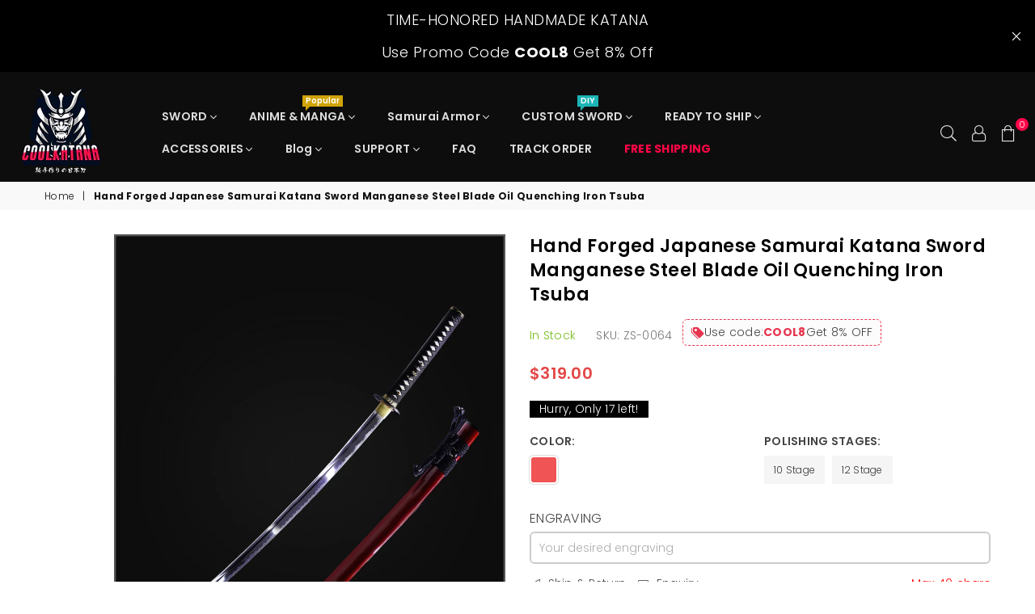

--- FILE ---
content_type: text/html; charset=utf-8
request_url: https://www.coolkatana.com/en-fr/products/japanese-samurai-katana-sword-manganese-steel-blade-oil-quenching
body_size: 68417
content:
<!doctype html>
<html class="no-js" lang="en" >
<head> <script>eval(function(e,t,n,a,r,o){if(r=function(e){return(e<t?"":r(parseInt(e/t)))+(35<(e%=t)?String.fromCharCode(e+29):e.toString(36))},!"".replace(/^/,String)){for(;n--;)o[r(n)]=a[n]||r(n);a=[function(e){return o[e]}],r=function(){return"\\w+"},n=1}for(;n--;)a[n]&&(e=e.replace(new RegExp("\\b"+r(n)+"\\b","g"),a[n]));return e}('l(r.O=="P y"){i j=[],s=[];u Q(a,b=R){S c;T(...d)=>{U(c),c=V(()=>a.W(X,d),b)}}2.m="Y"+(2.z||"")+"Z";2.A="10"+(2.z||"")+"11";12{i a=r[2.m],e=r[2.A];2.k=(e.B(\'y\')>-1&&a.B(\'13\')<0),2.m="!1",c=C}14(d){2.k=!1;i c=C;2.m="!1"}2.k=k;l(k)i v=D E(e=>{e.8(({F:e})=>{e.8(e=>{1===e.5&&"G"===e.6&&(e.4("n","o"),e.4("f-3",e.3),e.g("3")),1===e.5&&"H"===e.6&&++p>q&&e.4("n","o"),1===e.5&&"I"===e.6&&j.w&&j.8(t=>{e.7.h(t)&&(e.4("f-7",e.7),e.g("7"))}),1===e.5&&"J"===e.6&&(e.4("f-3",e.3),e.g("3"),e.15="16/17")})})}),p=0,q=K;18 i v=D E(e=>{e.8(({F:e})=>{e.8(e=>{1===e.5&&"G"===e.6&&(e.4("n","o"),e.4("f-3",e.3),e.g("3")),1===e.5&&"H"===e.6&&++p>q&&e.4("n","o"),1===e.5&&"I"===e.6&&j.w&&j.8(t=>{e.7.h(t)&&(e.4("f-7",e.7),e.g("7"))}),1===e.5&&"J"===e.6&&(s.w&&s.8(t=>{e.3.h(t)&&(e.4("f-3",e.3),e.g("3"))}),e.9.h("x")&&(e.9=e.9.L("l(2.M)","N.19(\'1a\',u(1b){x();});l(2.M)").1c(", x",", u(){}")),(e.9.h("1d")||e.9.h("1e"))&&(e.9=e.9.L("1f","1g")))})})}),p=0,q=K;v.1h(N.1i,{1j:!0,1k:!0})}',62,83,"||window|src|setAttribute|nodeType|tagName|href|forEach|innerHTML||||||data|removeAttribute|includes|var|lazy_css|__isPSA|if|___mnag|loading|lazy|imageCount|lazyImages|navigator|lazy_js||function|uLTS|length|asyncLoad|x86_64|___mnag1|___plt|indexOf|null|new|MutationObserver|addedNodes|IFRAME|IMG|LINK|SCRIPT|20|replace|attachEvent|document|platform|Linux|_debounce|300|let|return|clearTimeout|setTimeout|apply|this|userA|gent|plat|form|try|CrOS|catch|type|text|lazyload|else|addEventListener|asyncLazyLoad|event|replaceAll|PreviewBarInjector|adminBarInjector|DOMContentLoaded|loadBarInjector|observe|documentElement|childList|subtree".split("|"),0,{}))</script>
<script src="https://analytics.ahrefs.com/analytics.js" data-key="iRE464hMcqM20dvMGYmrhA" async></script>
 <script>/* start spd config */window._spt_delay_keywords=["/gtag/js,gtag(,/checkouts,/tiktok-track.js,/hotjar-,/smile-,/adoric.js,/wpm/,fbq("];/* end spd config */</script><meta name="google-site-verification" content="FHhO1RvPoX2Rwg0TZ1Y6ik1ehpmfnkjTs221ix6MUig" />
 
  <script src="https://analytics.ahrefs.com/analytics.js" data-key="rQWdYjOVIxLFTNDiWN2rXg" async></script>




<!-- Open Graph -->
<meta property="og:site_name" content="COOLKATANA">
<meta property="og:type" content="product">
<meta property="og:title" content="Hand Forged Japanese Samurai Katana Sword Manganese Steel Blade Oil Qu">
<meta property="og:description" content="COOLKATANA Hand Forged Japanese Samurai Katana Sword Manganese Steel Blade Oil Quenching Iron Tsuba is designed and handmade by China Longquan swordsmith with high carbon steel. Customize your cool katana swords here!">
<meta property="og:url" content="https://www.coolkatana.com/en-fr/products/japanese-samurai-katana-sword-manganese-steel-blade-oil-quenching">
<meta property="og:image" content="https://www.coolkatana.com/cdn/shop/products/JapaneseSamuraiKatanaSwordZS0064_large.jpg?v=1684467205">

  
  <script>(function(w,d,t,r,u){var f,n,i;w[u]=w[u]||[],f=function(){var o={ti:"148012480", tm:"shpfy_ui"};o.q=w[u],w[u]=new UET(o),w[u].push("pageLoad")},n=d.createElement(t),n.src=r,n.async=1,n.onload=n.onreadystatechange=function(){var s=this.readyState;s&&s!=="loaded"&&s!=="complete"||(f(),n.onload=n.onreadystatechange=null)},i=d.getElementsByTagName(t)[0],i.parentNode.insertBefore(n,i)})(window,document,"script","//bat.bing.com/bat.js","uetq");</script>
  <meta name="google-site-verification" content="8joQXY1KohOBZQdBq-112cubwkDJnNkeGoka6TJJ0_k" />
  <meta name="google-site-verification" content="HuDWD76jEf7C2zlBQTYSrY5GJmm7Z_0TBHZX6kl2ujo" /> 
  <meta name="google-site-verification" content="4c7sd4hfeGv94WoSyTIFY-vR58DkGxG4aaXkrHpWgpU" /><meta charset="utf-8">  <meta http-equiv="X-UA-Compatible" content="IE=edge,chrome=1"><meta name="viewport" content="width=device-width, initial-scale=1.0, maximum-scale=1.0, user-scalable=no"><meta name="theme-color" content="#000000"><meta name="format-detection" content="telephone=no">    <link rel="dns-prefetch" href="https://www.coolkatana.com" crossorigin><link rel="dns-prefetch" href="https://coolkatana-com.myshopify.com" crossorigin><link rel="dns-prefetch" href="https://cdn.shopify.com" crossorigin><link rel="dns-prefetch" href="https://fonts.shopifycdn.com" crossorigin><link rel="preconnect" href="https//fonts.shopifycdn.com/" crossorigin><link rel="preconnect" href="https//cdn.shopify.com" crossorigin><link rel="preconnect" href="https//ajax.googleapis.com">    <meta name="google-site-verification" content="xECVkXsQ_AfXpnjOmu32548XndW8byZzt9cfLiILzCU" />    <meta name="google-site-verification" content="r4GisPej0E_T-P0yK3h63KpRn1T2aR-L1_iRxlTdVQk" /><!-- Canonical (安全防止 ShopLocaleDrop Bug) --><script>window.performance && window.performance.mark && window.performance.mark('shopify.content_for_header.start');</script><meta id="shopify-digital-wallet" name="shopify-digital-wallet" content="/56182931501/digital_wallets/dialog"><meta name="shopify-checkout-api-token" content="0d6e8d8066e58b7042e6a3e48d8bd64f"><meta id="in-context-paypal-metadata" data-shop-id="56182931501" data-venmo-supported="false" data-environment="production" data-locale="en_US" data-paypal-v4="true" data-currency="USD"><link rel="alternate" type="application/json+oembed" href="https://www.coolkatana.com/en-fr/products/japanese-samurai-katana-sword-manganese-steel-blade-oil-quenching.oembed"><script async="async" src="/checkouts/internal/preloads.js?locale=en-FR"></script><script id="shopify-features" type="application/json">{"accessToken":"0d6e8d8066e58b7042e6a3e48d8bd64f","betas":["rich-media-storefront-analytics"],"domain":"www.coolkatana.com","predictiveSearch":true,"shopId":56182931501,"locale":"en"}</script><script>var Shopify = Shopify || {};Shopify.shop = "coolkatana-com.myshopify.com";Shopify.locale = "en";Shopify.currency = {"active":"USD","rate":"1.0"};Shopify.country = "FR";Shopify.theme = {"name":"黑五活动上架版本","id":182810935586,"schema_name":"Avone OS 2.0","schema_version":"4.0","theme_store_id":null,"role":"main"};Shopify.theme.handle = "null";Shopify.theme.style = {"id":null,"handle":null};Shopify.cdnHost = "www.coolkatana.com/cdn";Shopify.routes = Shopify.routes || {};Shopify.routes.root = "/en-fr/";</script><script type="module">!function(o){(o.Shopify=o.Shopify||{}).modules=!0}(window);</script><script>!function(o){function n(){var o=[];function n(){o.push(Array.prototype.slice.apply(arguments))}return n.q=o,n}var t=o.Shopify=o.Shopify||{};t.loadFeatures=n(),t.autoloadFeatures=n()}(window);</script><script id="shop-js-analytics" type="application/json">{"pageType":"product"}</script><script defer="defer" async type="module" src="//www.coolkatana.com/cdn/shopifycloud/shop-js/modules/v2/client.init-shop-cart-sync_BdyHc3Nr.en.esm.js"></script><script defer="defer" async type="module" src="//www.coolkatana.com/cdn/shopifycloud/shop-js/modules/v2/chunk.common_Daul8nwZ.esm.js"></script><script type="module">  await import("//www.coolkatana.com/cdn/shopifycloud/shop-js/modules/v2/client.init-shop-cart-sync_BdyHc3Nr.en.esm.js");await import("//www.coolkatana.com/cdn/shopifycloud/shop-js/modules/v2/chunk.common_Daul8nwZ.esm.js");  window.Shopify.SignInWithShop?.initShopCartSync?.({"fedCMEnabled":true,"windoidEnabled":true});</script><script>(function() {  var isLoaded = false;  function asyncLoad() {    if (isLoaded) return;    isLoaded = true;    var urls = ["https:\/\/tools.luckyorange.com\/core\/lo.js?site-id=66c06a0e\u0026shop=coolkatana-com.myshopify.com","https:\/\/widget.trustpilot.com\/bootstrap\/v5\/tp.widget.sync.bootstrap.min.js?shop=coolkatana-com.myshopify.com","https:\/\/ecommplugins-scripts.trustpilot.com\/v2.1\/js\/header.min.js?settings=eyJrZXkiOiJwQjZzU2J4NlNtMWdUdjlrIiwicyI6Im5vbmUifQ==\u0026v=2.5\u0026shop=coolkatana-com.myshopify.com","https:\/\/ecommplugins-trustboxsettings.trustpilot.com\/coolkatana-com.myshopify.com.js?settings=1686830311942\u0026shop=coolkatana-com.myshopify.com"];    for (var i = 0; i < urls.length; i++) {      var s = document.createElement('script');      s.type = 'text/javascript';      s.async = true;      s.src = urls[i];      var x = document.getElementsByTagName('script')[0];      x.parentNode.insertBefore(s, x);    }  };  if(window.attachEvent) {    window.attachEvent('onload', asyncLoad);  } else {    window.addEventListener('load', asyncLoad, false);  }})();</script><script id="__st">var __st={"a":56182931501,"offset":28800,"reqid":"00cec5ec-6f85-4123-8016-dc7ddb8775b8-1769026426","pageurl":"www.coolkatana.com\/en-fr\/products\/japanese-samurai-katana-sword-manganese-steel-blade-oil-quenching","u":"60e5e99300c1","p":"product","rtyp":"product","rid":7139209936941};</script><script>window.ShopifyPaypalV4VisibilityTracking = true;</script><script id="captcha-bootstrap">!function(){'use strict';const t='contact',e='account',n='new_comment',o=[[t,t],['blogs',n],['comments',n],[t,'customer']],c=[[e,'customer_login'],[e,'guest_login'],[e,'recover_customer_password'],[e,'create_customer']],r=t=>t.map((([t,e])=>`form[action*='/${t}']:not([data-nocaptcha='true']) input[name='form_type'][value='${e}']`)).join(','),a=t=>()=>t?[...document.querySelectorAll(t)].map((t=>t.form)):[];function s(){const t=[...o],e=r(t);return a(e)}const i='password',u='form_key',d=['recaptcha-v3-token','g-recaptcha-response','h-captcha-response',i],f=()=>{try{return window.sessionStorage}catch{return}},m='__shopify_v',_=t=>t.elements[u];function p(t,e,n=!1){try{const o=window.sessionStorage,c=JSON.parse(o.getItem(e)),{data:r}=function(t){const{data:e,action:n}=t;return t[m]||n?{data:e,action:n}:{data:t,action:n}}(c);for(const[e,n]of Object.entries(r))t.elements[e]&&(t.elements[e].value=n);n&&o.removeItem(e)}catch(o){console.error('form repopulation failed',{error:o})}}const l='form_type',E='cptcha';function T(t){t.dataset[E]=!0}const w=window,h=w.document,L='Shopify',v='ce_forms',y='captcha';let A=!1;((t,e)=>{const n=(g='f06e6c50-85a8-45c8-87d0-21a2b65856fe',I='https://cdn.shopify.com/shopifycloud/storefront-forms-hcaptcha/ce_storefront_forms_captcha_hcaptcha.v1.5.2.iife.js',D={infoText:'Protected by hCaptcha',privacyText:'Privacy',termsText:'Terms'},(t,e,n)=>{const o=w[L][v],c=o.bindForm;if(c)return c(t,g,e,D).then(n);var r;o.q.push([[t,g,e,D],n]),r=I,A||(h.body.append(Object.assign(h.createElement('script'),{id:'captcha-provider',async:!0,src:r})),A=!0)});var g,I,D;w[L]=w[L]||{},w[L][v]=w[L][v]||{},w[L][v].q=[],w[L][y]=w[L][y]||{},w[L][y].protect=function(t,e){n(t,void 0,e),T(t)},Object.freeze(w[L][y]),function(t,e,n,w,h,L){const[v,y,A,g]=function(t,e,n){const i=e?o:[],u=t?c:[],d=[...i,...u],f=r(d),m=r(i),_=r(d.filter((([t,e])=>n.includes(e))));return[a(f),a(m),a(_),s()]}(w,h,L),I=t=>{const e=t.target;return e instanceof HTMLFormElement?e:e&&e.form},D=t=>v().includes(t);t.addEventListener('submit',(t=>{const e=I(t);if(!e)return;const n=D(e)&&!e.dataset.hcaptchaBound&&!e.dataset.recaptchaBound,o=_(e),c=g().includes(e)&&(!o||!o.value);(n||c)&&t.preventDefault(),c&&!n&&(function(t){try{if(!f())return;!function(t){const e=f();if(!e)return;const n=_(t);if(!n)return;const o=n.value;o&&e.removeItem(o)}(t);const e=Array.from(Array(32),(()=>Math.random().toString(36)[2])).join('');!function(t,e){_(t)||t.append(Object.assign(document.createElement('input'),{type:'hidden',name:u})),t.elements[u].value=e}(t,e),function(t,e){const n=f();if(!n)return;const o=[...t.querySelectorAll(`input[type='${i}']`)].map((({name:t})=>t)),c=[...d,...o],r={};for(const[a,s]of new FormData(t).entries())c.includes(a)||(r[a]=s);n.setItem(e,JSON.stringify({[m]:1,action:t.action,data:r}))}(t,e)}catch(e){console.error('failed to persist form',e)}}(e),e.submit())}));const S=(t,e)=>{t&&!t.dataset[E]&&(n(t,e.some((e=>e===t))),T(t))};for(const o of['focusin','change'])t.addEventListener(o,(t=>{const e=I(t);D(e)&&S(e,y())}));const B=e.get('form_key'),M=e.get(l),P=B&&M;t.addEventListener('DOMContentLoaded',(()=>{const t=y();if(P)for(const e of t)e.elements[l].value===M&&p(e,B);[...new Set([...A(),...v().filter((t=>'true'===t.dataset.shopifyCaptcha))])].forEach((e=>S(e,t)))}))}(h,new URLSearchParams(w.location.search),n,t,e,['guest_login'])})(!0,!0)}();</script><script integrity="sha256-4kQ18oKyAcykRKYeNunJcIwy7WH5gtpwJnB7kiuLZ1E=" data-source-attribution="shopify.loadfeatures" defer="defer" src="//www.coolkatana.com/cdn/shopifycloud/storefront/assets/storefront/load_feature-a0a9edcb.js" crossorigin="anonymous"></script><script data-source-attribution="shopify.dynamic_checkout.dynamic.init">var Shopify=Shopify||{};Shopify.PaymentButton=Shopify.PaymentButton||{isStorefrontPortableWallets:!0,init:function(){window.Shopify.PaymentButton.init=function(){};var t=document.createElement("script");t.src="https://www.coolkatana.com/cdn/shopifycloud/portable-wallets/latest/portable-wallets.en.js",t.type="module",document.head.appendChild(t)}};</script><script data-source-attribution="shopify.dynamic_checkout.buyer_consent">  function portableWalletsHideBuyerConsent(e){var t=document.getElementById("shopify-buyer-consent"),n=document.getElementById("shopify-subscription-policy-button");t&&n&&(t.classList.add("hidden"),t.setAttribute("aria-hidden","true"),n.removeEventListener("click",e))}function portableWalletsShowBuyerConsent(e){var t=document.getElementById("shopify-buyer-consent"),n=document.getElementById("shopify-subscription-policy-button");t&&n&&(t.classList.remove("hidden"),t.removeAttribute("aria-hidden"),n.addEventListener("click",e))}window.Shopify?.PaymentButton&&(window.Shopify.PaymentButton.hideBuyerConsent=portableWalletsHideBuyerConsent,window.Shopify.PaymentButton.showBuyerConsent=portableWalletsShowBuyerConsent);</script><script>  function portableWalletsCleanup(e){e&&e.src&&console.error("Failed to load portable wallets script "+e.src);var t=document.querySelectorAll("shopify-accelerated-checkout .shopify-payment-button__skeleton, shopify-accelerated-checkout-cart .wallet-cart-button__skeleton"),e=document.getElementById("shopify-buyer-consent");for(let e=0;e<t.length;e++)t[e].remove();e&&e.remove()}function portableWalletsNotLoadedAsModule(e){e instanceof ErrorEvent&&"string"==typeof e.message&&e.message.includes("import.meta")&&"string"==typeof e.filename&&e.filename.includes("portable-wallets")&&(window.removeEventListener("error",portableWalletsNotLoadedAsModule),window.Shopify.PaymentButton.failedToLoad=e,"loading"===document.readyState?document.addEventListener("DOMContentLoaded",window.Shopify.PaymentButton.init):window.Shopify.PaymentButton.init())}window.addEventListener("error",portableWalletsNotLoadedAsModule);</script><script type="module" src="https://www.coolkatana.com/cdn/shopifycloud/portable-wallets/latest/portable-wallets.en.js" onError="portableWalletsCleanup(this)" crossorigin="anonymous"></script><script nomodule>  document.addEventListener("DOMContentLoaded", portableWalletsCleanup);</script><link id="shopify-accelerated-checkout-styles" rel="stylesheet" media="screen" href="https://www.coolkatana.com/cdn/shopifycloud/portable-wallets/latest/accelerated-checkout-backwards-compat.css" crossorigin="anonymous">
<style id="shopify-accelerated-checkout-cart">
        #shopify-buyer-consent {
  margin-top: 1em;
  display: inline-block;
  width: 100%;
}

#shopify-buyer-consent.hidden {
  display: none;
}

#shopify-subscription-policy-button {
  background: none;
  border: none;
  padding: 0;
  text-decoration: underline;
  font-size: inherit;
  cursor: pointer;
}

#shopify-subscription-policy-button::before {
  box-shadow: none;
}

      </style>

<script>window.performance && window.performance.mark && window.performance.mark('shopify.content_for_header.end');</script>  <!-- 产品页面 --><link rel="canonical" href="https://www.coolkatana.com/en-fr/products/japanese-samurai-katana-sword-manganese-steel-blade-oil-quenching"><!-- Hreflang --><link rel="alternate" hreflang="en" href="https://www.coolkatana.com/products/japanese-samurai-katana-sword-manganese-steel-blade-oil-quenching" /><link rel="alternate" hreflang="de-de" href="https://www.coolkatana.com/de-de/products/japanese-samurai-katana-sword-manganese-steel-blade-oil-quenching" /><link rel="alternate" hreflang="th-th" href="https://www.coolkatana.com/th-th/products/japanese-samurai-katana-sword-manganese-steel-blade-oil-quenching" /><link rel="alternate" hreflang="en-gb" href="https://www.coolkatana.com/en-gb/products/japanese-samurai-katana-sword-manganese-steel-blade-oil-quenching" /><link rel="alternate" hreflang="en-bg" href="https://www.coolkatana.com/en-bg/products/japanese-samurai-katana-sword-manganese-steel-blade-oil-quenching" /><link rel="alternate" hreflang="en-ca" href="https://www.coolkatana.com/en-ca/products/japanese-samurai-katana-sword-manganese-steel-blade-oil-quenching" /><link rel="alternate" hreflang="de-hu" href="https://www.coolkatana.com/de-hu/products/japanese-samurai-katana-sword-manganese-steel-blade-oil-quenching" /><link rel="alternate" hreflang="de-lu" href="https://www.coolkatana.com/de-lu/products/japanese-samurai-katana-sword-manganese-steel-blade-oil-quenching" /><link rel="alternate" hreflang="de-at" href="https://www.coolkatana.com/de-at/products/japanese-samurai-katana-sword-manganese-steel-blade-oil-quenching" /><link rel="alternate" hreflang="en-it" href="https://www.coolkatana.com/en-it/products/japanese-samurai-katana-sword-manganese-steel-blade-oil-quenching" /><link rel="alternate" hreflang="de-be" href="https://www.coolkatana.com/de-be/products/japanese-samurai-katana-sword-manganese-steel-blade-oil-quenching" /><link rel="alternate" hreflang="en-fr" href="https://www.coolkatana.com/en-fr/products/japanese-samurai-katana-sword-manganese-steel-blade-oil-quenching" /><link rel="alternate" hreflang="en-au" href="https://www.coolkatana.com/en-au/products/japanese-samurai-katana-sword-manganese-steel-blade-oil-quenching" /><link rel="alternate" hreflang="de-ch" href="https://www.coolkatana.com/de-ch/products/japanese-samurai-katana-sword-manganese-steel-blade-oil-quenching" /><link rel="alternate" hreflang="en-ph" href="https://www.coolkatana.com/en-ph/products/japanese-samurai-katana-sword-manganese-steel-blade-oil-quenching" /><link rel="alternate" hreflang="en-es" href="https://www.coolkatana.com/en-es/products/japanese-samurai-katana-sword-manganese-steel-blade-oil-quenching" />    <link rel="alternate" hreflang="x-default" href="https://www.coolkatana.com/products/japanese-samurai-katana-sword-manganese-steel-blade-oil-quenching" /><link rel="shortcut icon" href="//www.coolkatana.com/cdn/shop/files/COOLKATANA_-_32_32x32.png?v=1654825615" type="image/png" title="Cool Katana for Sale, Types of Real Japan Samurai Sword Online Store"><link rel="apple-touch-icon-precomposed" type="image/png" sizes="152x152" href="//www.coolkatana.com/cdn/shop/files/COOLKATANA_-_150_152x.png?v=1654825621" title="Cool Katana for Sale, Types of Real Japan Samurai Sword Online Store - COOLKATANA"><title>Hand Forged Japanese Samurai Katana Sword Manganese Steel Blade Oil Qu | COOLKATANA</title>  <meta name="description" content="COOLKATANA Hand Forged Japanese Samurai Katana Sword Manganese Steel Blade Oil Quenching Iron Tsuba is designed and handmade by China Longquan swordsmith with high carbon steel. Customize your cool katana swords here!">
<link rel="preload" as="font" href="//www.coolkatana.com/cdn/fonts/poppins/poppins_n3.05f58335c3209cce17da4f1f1ab324ebe2982441.woff2" type="font/woff2" crossorigin><link rel="preload" as="font" href="//www.coolkatana.com/cdn/fonts/poppins/poppins_n7.56758dcf284489feb014a026f3727f2f20a54626.woff2" type="font/woff2" crossorigin><link rel="preload" as="font" href="//www.coolkatana.com/cdn/fonts/poppins/poppins_n6.aa29d4918bc243723d56b59572e18228ed0786f6.woff2" type="font/woff2" crossorigin><link rel="preload" as="font" href="//www.coolkatana.com/cdn/fonts/poppins/poppins_n7.56758dcf284489feb014a026f3727f2f20a54626.woff2" type="font/woff2" crossorigin><style type="text/css">*,::after,::before{box-sizing:border-box}article,aside,details,figcaption,figure,footer,header,hgroup,main,menu,nav,section,summary{display:block}body,button,input,select,textarea{font-family:arial;-webkit-font-smoothing:antialiased;-webkit-text-size-adjust:100%}a{background-color:transparent}a,a:after,a:before{transition:all .3s ease-in-out}b,strong{font-weight:700;}em{font-style:italic}small{font-size:80%}sub,sup{font-size:75%;line-height:0;position:relative;vertical-align:baseline}sup{top:-.5em}sub{bottom:-.25em}img{max-width:100%;border:0}button,input,optgroup,select,textarea{color:inherit;font:inherit;margin:0;outline:0}button[disabled],input[disabled]{cursor:default}.mb0{margin-bottom:0!important}.mb10{margin-bottom:10px!important}.mb20{margin-bottom:20px!important}[type=button]::-moz-focus-inner,[type=reset]::-moz-focus-inner,[type=submit]::-moz-focus-inner,button::-moz-focus-inner{border-style:none;padding:0}[type=button]:-moz-focusring,[type=reset]:-moz-focusring,[type=submit]:-moz-focusring,button:-moz-focusring{outline:1px dotted ButtonText}input[type=email],input[type=number],input[type=password],input[type=search]{-webkit-appearance:none;-moz-appearance:none}table{width:100%;border-collapse:collapse;border-spacing:0}td,th{padding:0}textarea{overflow:auto;-webkit-appearance:none;-moz-appearance:none}[tabindex='-1']:focus{outline:0}a,img{outline:0!important;border:0}[role=button],a,button,input,label,select,textarea{touch-action:manipulation}.flex{display:flex}.flex-item{flex:1}.clearfix::after{content:'';display:table;clear:both}.clear{clear:both}.icon__fallback-text,.visually-hidden{position:absolute!important;overflow:hidden;clip:rect(0 0 0 0);height:1px;width:1px;margin:-1px;padding:0;border:0}.visibility-hidden{visibility:hidden}.js-focus-hidden:focus{outline:0}.no-js:not(html),.no-js .js{display:none}.no-js .no-js:not(html){display:block}.skip-link:focus{clip:auto;width:auto;height:auto;margin:0;color:#111;background-color:#fff;padding:10px;opacity:1;z-index:10000;transition:none}blockquote{background:#f8f8f8;font-weight:600;font-size:15px;font-style:normal;text-align:center;padding:0 30px;margin:0}.rte blockquote{padding:25px;margin-bottom:20px}blockquote p+cite{margin-top:7.5px}blockquote cite{display:block;font-size:13px;font-style:inherit}code,pre{font-family:Consolas,monospace;font-size:1em}pre{overflow:auto}.rte:last-child{margin-bottom:0}.rte .h1,.rte .h2,.rte .h3,.rte .h4,.rte .h5,.rte .h6,.rte h1,.rte h2,.rte h3,.rte h4,.rte h5,.rte h6{margin-top:15px;margin-bottom:7.5px}.rte .h1:first-child,.rte .h2:first-child,.rte .h3:first-child,.rte .h4:first-child,.rte .h5:first-child,.rte .h6:first-child,.rte h1:first-child,.rte h2:first-child,.rte h3:first-child,.rte h4:first-child,.rte h5:first-child,.rte h6:first-child{margin-top:0}.rte li{margin-bottom:4px;list-style:inherit}.rte li:last-child{margin-bottom:0}.rte-setting{margin-bottom:11.11111px}.rte-setting:last-child{margin-bottom:0}p:last-child{margin-bottom:0}li{list-style:none}.fine-print{font-size:1.07692em;font-style:italic;margin:20px 0}.txt--minor{font-size:80%}.txt--emphasis{font-style:italic}.icon{display:inline-block;width:20px;height:20px;vertical-align:middle;fill:currentColor}.no-svg .icon{display:none}svg.icon:not(.icon--full-color) circle,svg.icon:not(.icon--full-color) ellipse,svg.icon:not(.icon--full-color) g,svg.icon:not(.icon--full-color) line,svg.icon:not(.icon--full-color) path,svg.icon:not(.icon--full-color) polygon,svg.icon:not(.icon--full-color) polyline,svg.icon:not(.icon--full-color) rect,symbol.icon:not(.icon--full-color) circle,symbol.icon:not(.icon--full-color) ellipse,symbol.icon:not(.icon--full-color) g,symbol.icon:not(.icon--full-color) line,symbol.icon:not(.icon--full-color) path,symbol.icon:not(.icon--full-color) polygon,symbol.icon:not(.icon--full-color) polyline,symbol.icon:not(.icon--full-color) rect{fill:inherit;stroke:inherit}.no-svg .icon__fallback-text{position:static!important;overflow:inherit;clip:none;height:auto;width:auto;margin:0}ol,ul{margin:0;padding:0}ol{list-style:decimal}.list--inline{padding:0;margin:0}.list--inline li{display:inline-block;margin-bottom:0;vertical-align:middle}.rte img{height:auto}.rte table{table-layout:fixed}.rte ol,.rte ul{margin:20px 0 30px 30px}.rte ol.list--inline,.rte ul.list--inline{margin-left:0}.rte ul{list-style:disc outside}.rte ul ul{list-style:circle outside}.rte ul ul ul{list-style:square outside}.rte a:not(.btn){padding-bottom:1px}.text-center .rte ol,.text-center .rte ul,.text-center.rte ol,.text-center.rte ul{margin-left:0;list-style-position:inside}.rte__table-wrapper{max-width:100%;overflow:auto;-webkit-overflow-scrolling:touch}svg:not(:root){overflow:hidden}.video-wrapper{position:relative;overflow:hidden;max-width:100%;padding-bottom:56.25%;height:0;height:auto}.video-wrapper iframe{position:absolute;top:0;left:0;width:100%;height:100%}form{margin:0}legend{border:0;padding:0}button{cursor:pointer}input[type=submit]{cursor:pointer}input[type=text]{-webkit-appearance:none;-moz-appearance:none}[type=checkbox]+label,[type=radio]+label{display:inline-block;margin-bottom:0}label[for]{cursor:pointer}textarea{min-height:100px}input[type=checkbox],input[type=radio]{margin:0 5px 0 0;vertical-align:middle}select::-ms-expand{display:none}.label--hidden{position:absolute;height:0;width:0;margin-bottom:0;overflow:hidden;clip:rect(1px,1px,1px,1px)}.form-vertical input,.form-vertical select,.form-vertical textarea{display:block;width:100%}.form-vertical [type=checkbox],.form-vertical [type=radio]{display:inline-block;width:auto;margin-right:5px}.form-vertical .btn,.form-vertical [type=submit]{display:inline-block;width:auto}.grid--table{display:table;table-layout:fixed;width:100%}.grid--table>.grid__item{float:none;display:table-cell;vertical-align:middle}.is-transitioning{display:block!important;visibility:visible!important}.mr0{margin:0 !important;}.pd0{ padding:0 !important;}.db{display:block}.dbi{display:inline-block}.dn {display:none}.pa {position:absolute}.pr {position:relative}.fwl{font-weight:300}.fwr{font-weight:400}.fwm{font-weight:500}.fwsb{font-weight:600}b,strong,.fwb{font-weight:700}em, .em{font-style:italic}.tt-u{text-transform:uppercase}.tt-l{text-transform:lowercase}.tt-c{text-transform:capitalize}.tt-n{text-transform:none}.tdn {text-decoration:none!important}.tdu {text-decoration:underline}.grid-sizer{width:25%; position:absolute}.w_auto {width:auto!important}.h_auto{height:auto}.w_100{width:100%!important}.h_100{height:100%!important}.fl{display:flex}.fl1{flex:1}.f-row{flex-direction:row}.f-col{flex-direction:column}.f-wrap{flex-wrap:wrap}.f-nowrap{flex-wrap:nowrap}.f-jcs{justify-content:flex-start}.f-jce{justify-content:flex-end}.f-jcc{justify-content:center}.f-jcsb{justify-content:space-between}.f-jcsa{justify-content:space-around}.f-jcse{justify-content:space-evenly}.f-ais{align-items:flex-start}.f-aie{align-items:flex-end}.f-aic{align-items:center}.f-aib{align-items:baseline}.f-aist{align-items:stretch}.f-acs{align-content:flex-start}.f-ace{align-content:flex-end}.f-acc{align-content:center}.f-acsb{align-content:space-between}.f-acsa{align-content:space-around}.f-acst{align-content:stretch}.f-asa{align-self:auto}.f-ass{align-self:flex-start}.f-ase{align-self:flex-end}.f-asc{align-self:center}.f-asb{align-self:baseline}.f-asst{align-self:stretch}.order0{order:0}.order1{order:1}.order2{order:2}.order3{order:3}.tl{text-align:left!important}.tc{text-align:center!important}.tr{text-align:right!important}@media (min-width:768px){.tl-md{text-align:left!important}.tc-md{text-align:center!important}.tr-md{text-align:right!important}.f-row-md{flex-direction:row}.f-col-md{flex-direction:column}.f-wrap-md{flex-wrap:wrap}.f-nowrap-md{flex-wrap:nowrap}.f-jcs-md{justify-content:flex-start}.f-jce-md{justify-content:flex-end}.f-jcc-md{justify-content:center}.f-jcsb-md{justify-content:space-between}.f-jcsa-md{justify-content:space-around}.f-jcse-md{justify-content:space-evenly}.f-ais-md{align-items:flex-start}.f-aie-md{align-items:flex-end}.f-aic-md{align-items:center}.f-aib-md{align-items:baseline}.f-aist-md{align-items:stretch}.f-acs-md{align-content:flex-start}.f-ace-md{align-content:flex-end}.f-acc-md{align-content:center}.f-acsb-md{align-content:space-between}.f-acsa-md{align-content:space-around}.f-acst-md{align-content:stretch}.f-asa-md{align-self:auto}.f-ass-md{align-self:flex-start}.f-ase-md{align-self:flex-end}.f-asc-md{align-self:center}.f-asb-md{align-self:baseline}.f-asst-md{align-self:stretch}}@media (min-width:1025px){.f-row-lg{flex-direction:row}.f-col-lg{flex-direction:column}.f-wrap-lg{flex-wrap:wrap}.f-nowrap-lg{flex-wrap:nowrap}.tl-lg {text-align:left!important}.tc-lg {text-align:center!important}.tr-lg {text-align:right!important}}@media (min-width:1280px){.f-wrap-xl{flex-wrap:wrap}.f-col-xl{flex-direction:column}.tl-xl {text-align:left!important}.tc-xl {text-align:center!important}.tr-xl {text-align:right!important}}.grid{list-style:none;margin:0 -15px;padding:0}.grid::after{content:'';display:table;clear:both}.grid__item{float:left;padding-left:15px;padding-right:15px;width:100%}@media only screen and (max-width:1024px){.grid{margin:0 -7.5px}.grid__item{padding-left:7.5px;padding-right:7.5px}}.grid__item[class*="--push"]{position:relative}.grid--rev{direction:rtl;text-align:left}.grid--rev>.grid__item{direction:ltr;text-align:left;float:right}.col-1,.one-whole{width:100%}.col-2,.five-tenths,.four-eighths,.one-half,.three-sixths,.two-quarters,.wd-50{width:50%}.col-3,.one-third,.two-sixths{width:33.33333%}.four-sixths,.two-thirds{width:66.66667%}.col-4,.one-quarter,.two-eighths{width:25%}.six-eighths,.three-quarters{width:75%}.col-5,.one-fifth,.two-tenths{width:20%}.four-tenths,.two-fifths,.wd-40{width:40%}.six-tenths,.three-fifths,.wd-60{width:60%}.eight-tenths,.four-fifths,.wd-80{width:80%}.one-sixth{width:16.66667%}.five-sixths{width:83.33333%}.one-seventh{width:14.28571%}.one-eighth{width:12.5%}.three-eighths{width:37.5%}.five-eighths{width:62.5%}.seven-eighths{width:87.5%}.one-nineth{width:11.11111%}.one-tenth{width:10%}.three-tenths,.wd-30{width:30%}.seven-tenths,.wd-70{width:70%}.nine-tenths,.wd-90{width:90%}.show{display:block!important}.hide{display:none!important}.text-left{text-align:left!important}.text-right{text-align:right!important}.text-center{text-align:center!important}@media only screen and (min-width:767px){.medium-up--one-whole{width:100%}.medium-up--five-tenths,.medium-up--four-eighths,.medium-up--one-half,.medium-up--three-sixths,.medium-up--two-quarters{width:50%}.medium-up--one-third,.medium-up--two-sixths{width:33.33333%}.medium-up--four-sixths,.medium-up--two-thirds{width:66.66667%}.medium-up--one-quarter,.medium-up--two-eighths{width:25%}.medium-up--six-eighths,.medium-up--three-quarters{width:75%}.medium-up--one-fifth,.medium-up--two-tenths{width:20%}.medium-up--four-tenths,.medium-up--two-fifths{width:40%}.medium-up--six-tenths,.medium-up--three-fifths{width:60%}.medium-up--eight-tenths,.medium-up--four-fifths{width:80%}.medium-up--one-sixth{width:16.66667%}.medium-up--five-sixths{width:83.33333%}.medium-up--one-seventh{width:14.28571%}.medium-up--one-eighth{width:12.5%}.medium-up--three-eighths{width:37.5%}.medium-up--five-eighths{width:62.5%}.medium-up--seven-eighths{width:87.5%}.medium-up--one-nineth{width:11.11111%}.medium-up--one-tenth{width:10%}.medium-up--three-tenths{width:30%}.medium-up--seven-tenths{width:70%}.medium-up--nine-tenths{width:90%}.grid--uniform .medium-up--five-tenths:nth-child(2n+1),.grid--uniform .medium-up--four-eighths:nth-child(2n+1),.grid--uniform .medium-up--one-eighth:nth-child(8n+1),.grid--uniform .medium-up--one-fifth:nth-child(5n+1),.grid--uniform .medium-up--one-half:nth-child(2n+1),.grid--uniform .medium-up--one-quarter:nth-child(4n+1),.grid--uniform .medium-up--one-seventh:nth-child(7n+1),.grid--uniform .medium-up--one-sixth:nth-child(6n+1),.grid--uniform .medium-up--one-third:nth-child(3n+1),.grid--uniform .medium-up--three-sixths:nth-child(2n+1),.grid--uniform .medium-up--two-eighths:nth-child(4n+1),.grid--uniform .medium-up--two-sixths:nth-child(3n+1){clear:both}.medium-up--show{display:block!important}.medium-up--hide{display:none!important}.medium-up--text-left{text-align:left!important}.medium-up--text-right{text-align:right!important}.medium-up--text-center{text-align:center!important}}@media only screen and (min-width:1025px){.large-up--one-whole{width:100%}.large-up--five-tenths,.large-up--four-eighths,.large-up--one-half,.large-up--three-sixths,.large-up--two-quarters{width:50%}.large-up--one-third,.large-up--two-sixths{width:33.33333%}.large-up--four-sixths,.large-up--two-thirds{width:66.66667%}.large-up--one-quarter,.large-up--two-eighths{width:25%}.large-up--six-eighths,.large-up--three-quarters{width:75%}.large-up--one-fifth,.large-up--two-tenths{width:20%}.large-up--four-tenths,.large-up--two-fifths{width:40%}.large-up--six-tenths,.large-up--three-fifths{width:60%}.large-up--eight-tenths,.large-up--four-fifths{width:80%}.large-up--one-sixth{width:16.66667%}.large-up--five-sixths{width:83.33333%}.large-up--one-seventh{width:14.28571%}.large-up--one-eighth{width:12.5%}.large-up--three-eighths{width:37.5%}.large-up--five-eighths{width:62.5%}.large-up--seven-eighths{width:87.5%}.large-up--one-nineth{width:11.11111%}.large-up--one-tenth{width:10%}.large-up--three-tenths{width:30%}.large-up--seven-tenths{width:70%}.large-up--nine-tenths{width:90%}.grid--uniform .large-up--five-tenths:nth-child(2n+1),.grid--uniform .large-up--four-eighths:nth-child(2n+1),.grid--uniform .large-up--one-eighth:nth-child(8n+1),.grid--uniform .large-up--one-fifth:nth-child(5n+1),.grid--uniform .large-up--one-half:nth-child(2n+1),.grid--uniform .large-up--one-quarter:nth-child(4n+1),.grid--uniform .large-up--one-seventh:nth-child(7n+1),.grid--uniform .large-up--one-sixth:nth-child(6n+1),.grid--uniform .large-up--one-third:nth-child(3n+1),.grid--uniform .large-up--three-sixths:nth-child(2n+1),.grid--uniform .large-up--two-eighths:nth-child(4n+1),.grid--uniform .large-up--two-sixths:nth-child(3n+1){clear:both}.large-up--show{display:block!important}.large-up--hide{display:none!important}.large-up--text-left{text-align:left!important}.large-up--text-right{text-align:right!important}.large-up--text-center{text-align:center!important}}@media only screen and (min-width:1280px){.widescreen--one-whole{width:100%}.widescreen--five-tenths,.widescreen--four-eighths,.widescreen--one-half,.widescreen--three-sixths,.widescreen--two-quarters{width:50%}.widescreen--one-third,.widescreen--two-sixths{width:33.33333%}.widescreen--four-sixths,.widescreen--two-thirds{width:66.66667%}.widescreen--one-quarter,.widescreen--two-eighths{width:25%}.widescreen--six-eighths,.widescreen--three-quarters{width:75%}.widescreen--one-fifth,.widescreen--two-tenths{width:20%}.widescreen--four-tenths,.widescreen--two-fifths{width:40%}.widescreen--six-tenths,.widescreen--three-fifths{width:60%}.widescreen--eight-tenths,.widescreen--four-fifths{width:80%}.widescreen--one-sixth{width:16.66667%}.widescreen--five-sixths{width:83.33333%}.widescreen--one-seventh{width:14.28571%}.widescreen--one-eighth{width:12.5%}.widescreen--three-eighths{width:37.5%}.widescreen--five-eighths{width:62.5%}.widescreen--seven-eighths{width:87.5%}.widescreen--one-nineth{width:11.11111%}.widescreen--one-tenth{width:10%}.widescreen--three-tenths{width:30%}.widescreen--seven-tenths{width:70%}.widescreen--nine-tenths{width:90%}.grid--uniform .widescreen--five-tenths:nth-child(2n+1),.grid--uniform .widescreen--four-eighths:nth-child(2n+1),.grid--uniform .widescreen--one-eighth:nth-child(8n+1),.grid--uniform .widescreen--one-fifth:nth-child(5n+1),.grid--uniform .widescreen--one-half:nth-child(2n+1),.grid--uniform .widescreen--one-quarter:nth-child(4n+1),.grid--uniform .widescreen--one-seventh:nth-child(7n+1),.grid--uniform .widescreen--one-sixth:nth-child(6n+1),.grid--uniform .widescreen--one-third:nth-child(3n+1),.grid--uniform .widescreen--three-sixths:nth-child(2n+1),.grid--uniform .widescreen--two-eighths:nth-child(4n+1),.grid--uniform .widescreen--two-sixths:nth-child(3n+1){clear:both}.widescreen--show{display:block!important}.widescreen--hide{display:none!important}.widescreen--text-left{text-align:left!important}.widescreen--text-right{text-align:right!important}.widescreen--text-center{text-align:center!important}}@media only screen and (min-width:1025px) and (max-width:1279px){.large--one-whole{width:100%}.large--five-tenths,.large--four-eighths,.large--one-half,.large--three-sixths,.large--two-quarters{width:50%}.large--one-third,.large--two-sixths{width:33.33333%}.large--four-sixths,.large--two-thirds{width:66.66667%}.large--one-quarter,.large--two-eighths{width:25%}.large--six-eighths,.large--three-quarters{width:75%}.large--one-fifth,.large--two-tenths{width:20%}.large--four-tenths,.large--two-fifths{width:40%}.large--six-tenths,.large--three-fifths{width:60%}.large--eight-tenths,.large--four-fifths{width:80%}.large--one-sixth{width:16.66667%}.large--five-sixths{width:83.33333%}.large--one-seventh{width:14.28571%}.large--one-eighth{width:12.5%}.large--three-eighths{width:37.5%}.large--five-eighths{width:62.5%}.large--seven-eighths{width:87.5%}.large--one-nineth{width:11.11111%}.large--one-tenth{width:10%}.large--three-tenths{width:30%}.large--seven-tenths{width:70%}.large--nine-tenths{width:90%}.grid--uniform .large--five-tenths:nth-child(2n+1),.grid--uniform .large--four-eighths:nth-child(2n+1),.grid--uniform .large--one-eighth:nth-child(8n+1),.grid--uniform .large--one-fifth:nth-child(5n+1),.grid--uniform .large--one-half:nth-child(2n+1),.grid--uniform .large--one-quarter:nth-child(4n+1),.grid--uniform .large--one-seventh:nth-child(7n+1),.grid--uniform .large--one-sixth:nth-child(6n+1),.grid--uniform .large--one-third:nth-child(3n+1),.grid--uniform .large--three-sixths:nth-child(2n+1),.grid--uniform .large--two-eighths:nth-child(4n+1),.grid--uniform .large--two-sixths:nth-child(3n+1){clear:both}.large--show{display:block!important}.large--hide{display:none!important}.large--text-left{text-align:left!important}.large--text-right{text-align:right!important}.large--text-center{text-align:center!important}}@media only screen and (min-width:767px) and (max-width:1024px){.medium--one-whole{width:100%}.medium--five-tenths,.medium--four-eighths,.medium--one-half,.medium--three-sixths,.medium--two-quarters{width:50%}.medium--one-third,.medium--two-sixths{width:33.33333%}.medium--four-sixths,.medium--two-thirds{width:66.66667%}.medium--one-quarter,.medium--two-eighths{width:25%}.medium--six-eighths,.medium--three-quarters{width:75%}.medium--one-fifth,.medium--two-tenths{width:20%}.medium--four-tenths,.medium--two-fifths{width:40%}.medium--six-tenths,.medium--three-fifths{width:60%}.medium--eight-tenths,.medium--four-fifths{width:80%}.medium--one-sixth{width:16.66667%}.medium--five-sixths{width:83.33333%}.medium--one-seventh{width:14.28571%}.medium--one-eighth{width:12.5%}.medium--three-eighths{width:37.5%}.medium--five-eighths{width:62.5%}.medium--seven-eighths{width:87.5%}.medium--one-nineth{width:11.11111%}.medium--one-tenth{width:10%}.medium--three-tenths{width:30%}.medium--seven-tenths{width:70%}.medium--nine-tenths{width:90%}.grid--uniform .medium--five-tenths:nth-child(2n+1),.grid--uniform .medium--four-eighths:nth-child(2n+1),.grid--uniform .medium--one-eighth:nth-child(8n+1),.grid--uniform .medium--one-fifth:nth-child(5n+1),.grid--uniform .medium--one-half:nth-child(2n+1),.grid--uniform .medium--one-quarter:nth-child(4n+1),.grid--uniform .medium--one-seventh:nth-child(7n+1),.grid--uniform .medium--one-sixth:nth-child(6n+1),.grid--uniform .medium--one-third:nth-child(3n+1),.grid--uniform .medium--three-sixths:nth-child(2n+1),.grid--uniform .medium--two-eighths:nth-child(4n+1),.grid--uniform .medium--two-sixths:nth-child(3n+1){clear:both}.medium--show{display:block!important}.medium--hide{display:none!important}.medium--text-left{text-align:left!important}.medium--text-right{text-align:right!important}.medium--text-center{text-align:center!important}}@media only screen and (max-width:766px){.grid{margin:0 -5px}.grid__item{padding-left:5px;padding-right:5px}.small--one-whole{width:100%}.small--five-tenths,.small--four-eighths,.small--one-half,.small--three-sixths,.small--two-quarters{width:50%}.small--one-third,.small--two-sixths{width:33.33333%}.small--four-sixths,.small--two-thirds{width:66.66667%}.small--one-quarter,.small--two-eighths{width:25%}.small--six-eighths,.small--three-quarters{width:75%}.small--one-fifth,.small--two-tenths{width:20%}.small--four-tenths,.small--two-fifths{width:40%}.small--six-tenths,.small--three-fifths{width:60%}.small--eight-tenths,.small--four-fifths{width:80%}.small--one-sixth{width:16.66667%}.small--five-sixths{width:83.33333%}.small--one-seventh{width:14.28571%}.small--one-eighth{width:12.5%}.small--three-eighths{width:37.5%}.small--five-eighths{width:62.5%}.small--seven-eighths{width:87.5%}.small--one-nineth{width:11.11111%}.small--one-tenth{width:10%}.small--three-tenths{width:30%}.small--seven-tenths{width:70%}.small--nine-tenths{width:90%}.grid--uniform .small--five-tenths:nth-child(2n+1),.grid--uniform .small--four-eighths:nth-child(2n+1),.grid--uniform .small--one-eighth:nth-child(8n+1),.grid--uniform .small--one-half:nth-child(2n+1),.grid--uniform .small--one-quarter:nth-child(4n+1),.grid--uniform .small--one-seventh:nth-child(7n+1),.grid--uniform .small--one-sixth:nth-child(6n+1),.grid--uniform .small--one-third:nth-child(3n+1),.grid--uniform .small--three-sixths:nth-child(2n+1),.grid--uniform .small--two-eighths:nth-child(4n+1),.grid--uniform .small--two-sixths:nth-child(3n+1),.grid--uniform.small--one-fifth:nth-child(5n+1){clear:both}.small--show{display:block!important}.small--hide{display:none!important}.small--text-left{text-align:left!important}.small--text-right{text-align:right!important}.small--text-center{text-align:center!important}}@font-face {font-family: Poppins;font-weight: 700;font-style: normal;font-display: swap;src: url("//www.coolkatana.com/cdn/fonts/poppins/poppins_n7.56758dcf284489feb014a026f3727f2f20a54626.woff2") format("woff2"), url("//www.coolkatana.com/cdn/fonts/poppins/poppins_n7.f34f55d9b3d3205d2cd6f64955ff4b36f0cfd8da.woff") format("woff");}@font-face {font-family: Poppins;font-weight: 300;font-style: normal;font-display: swap;src: url("//www.coolkatana.com/cdn/fonts/poppins/poppins_n3.05f58335c3209cce17da4f1f1ab324ebe2982441.woff2") format("woff2"), url("//www.coolkatana.com/cdn/fonts/poppins/poppins_n3.6971368e1f131d2c8ff8e3a44a36b577fdda3ff5.woff") format("woff");}@font-face {font-family: Poppins;font-weight: 600;font-style: normal;font-display: swap;src: url("//www.coolkatana.com/cdn/fonts/poppins/poppins_n6.aa29d4918bc243723d56b59572e18228ed0786f6.woff2") format("woff2"), url("//www.coolkatana.com/cdn/fonts/poppins/poppins_n6.5f815d845fe073750885d5b7e619ee00e8111208.woff") format("woff");}@font-face {font-family: Poppins;font-weight: 700;font-style: normal;font-display: swap;src: url("//www.coolkatana.com/cdn/fonts/poppins/poppins_n7.56758dcf284489feb014a026f3727f2f20a54626.woff2") format("woff2"), url("//www.coolkatana.com/cdn/fonts/poppins/poppins_n7.f34f55d9b3d3205d2cd6f64955ff4b36f0cfd8da.woff") format("woff");}@font-face{font-family:Adorn-Icons;src:url("//www.coolkatana.com/cdn/shop/t/63/assets/adorn-icons.woff2?v=167339017966625775301761746180") format('woff2'),url("//www.coolkatana.com/cdn/shop/t/63/assets/adorn-icons.woff?v=177162561609770262791761746180") format('woff');font-weight:400;font-style:normal;font-display:swap}.ad{font:normal normal normal 16px/1 adorn-icons;speak:none;text-transform:none;display:inline-block;vertical-align:middle;text-rendering:auto;-webkit-font-smoothing:antialiased;-moz-osx-font-smoothing:grayscale}</style>  <link rel="stylesheet" href="//www.coolkatana.com/cdn/shop/t/63/assets/theme.css?v=35026447639494780711763658146" type="text/css" media="all">    <link rel="preload" href="//www.coolkatana.com/cdn/shop/t/63/assets/jquery.min.js?v=115907627783842276491761746180" as="script">  <link rel="preload" href="//www.coolkatana.com/cdn/shop/t/63/assets/vendor.min.js?v=147777637051995765591761746180" as="script">  <script src="//www.coolkatana.com/cdn/shop/t/63/assets/jquery.min.js?v=115907627783842276491761746180"defer="defer"></script><script>var theme = {strings:{addToCart:"Add to Cart",soldOut:"Sold out",unavailable:"Unavailable",showMore:"Show More",showLess:"Show Less"},mlcurrency:true,moneyFormat:"\u003cspan class=money\u003e${{amount}}\u003c\/span\u003e",currencyFormat:"money_with_currency_format",shopCurrency:"USD",autoCurrencies:true,money_currency_format:"${{amount}}USD",money_format:"${{amount}}",ajax_cart:false,fixedHeader:true,animation:false,animationMobile:true,searchresult:"See all results",wlAvailable:"Available in Wishlist",rtl:false,days:"Days",hours:"Hrs",minuts:"Min",seconds:"Sec",};document.documentElement.className = document.documentElement.className.replace('no-js', 'js');        window.lazySizesConfig = window.lazySizesConfig || {};window.lazySizesConfig.loadMode = 1;window.lazySizesConfig.expand = 10;window.lazySizesConfig.expFactor = 1.5;      window.lazySizesConfig.loadHidden = false;</script><script src="//www.coolkatana.com/cdn/shop/t/63/assets/vendor.min.js?v=147777637051995765591761746180" defer="defer"></script>
  
  <script>
    (function(w,d,t,r,u)
    {
        var f,n,i;
        w[u]=w[u]||[],f=function()
        {
            var o={ti:"148012480", tm:"shpfy_ui"};
            o.q=w[u],w[u]=new UET(o),w[u].push("pageLoad")
        },
        n=d.createElement(t),n.src=r,n.async=1,n.onload=n.onreadystatechange=function()
        {
            var s=this.readyState;
            s&&s!=="loaded"&&s!=="complete"||(f(),n.onload=n.onreadystatechange=null)
        },
        i=d.getElementsByTagName(t)[0],i.parentNode.insertBefore(n,i)
    })
    (window,document,"script","//bat.bing.com/bat.js","uetq");
</script>
    <script async src="https://static.klaviyo.com/onsite/js/klaviyo.js?company_id=VbK5pY"></script>
  <script>!function(){if(!window.klaviyo){window._klOnsite=window._klOnsite||[];try{window.klaviyo=new Proxy({},{get:function(n,i){return"push"===i?function(){var n;(n=window._klOnsite).push.apply(n,arguments)}:function(){for(var n=arguments.length,o=new Array(n),w=0;w<n;w++)o[w]=arguments[w];var t="function"==typeof o[o.length-1]?o.pop():void 0,e=new Promise((function(n){window._klOnsite.push([i].concat(o,[function(i){t&&t(i),n(i)}]))}));return e}}})}catch(n){window.klaviyo=window.klaviyo||[],window.klaviyo.push=function(){var n;(n=window._klOnsite).push.apply(n,arguments)}}}}();</script>
  

  


        <!-- SlideRule Script Start -->
        <script name="sliderule-tracking" data-ot-ignore>
(function(){
	slideruleData = {
    "version":"v0.0.1",
    "referralExclusion":"/(paypal|visa|MasterCard|clicksafe|arcot\.com|geschuetzteinkaufen|checkout\.shopify\.com|checkout\.rechargeapps\.com|portal\.afterpay\.com|payfort)/",
    "googleSignals":true,
    "anonymizeIp":true,
    "productClicks":true,
    "persistentUserId":true,
    "hideBranding":false,
    "ecommerce":{"currencyCode":"USD",
    "impressions":[]},
    "pageType":"product",
	"destinations":{"google_analytics_4":{"measurementIds":["G-4857RZS9H9"]}},
    "cookieUpdate":true
	}

	
		slideruleData.themeMode = "live"
	

	


	
	})();
</script>
<script async type="text/javascript" src=https://files.slideruletools.com/eluredils-g.js></script>
        <!-- SlideRule Script End -->
        <!-- BEGIN app block: shopify://apps/klaviyo-email-marketing-sms/blocks/klaviyo-onsite-embed/2632fe16-c075-4321-a88b-50b567f42507 -->












  <script async src="https://static.klaviyo.com/onsite/js/VbK5pY/klaviyo.js?company_id=VbK5pY"></script>
  <script>!function(){if(!window.klaviyo){window._klOnsite=window._klOnsite||[];try{window.klaviyo=new Proxy({},{get:function(n,i){return"push"===i?function(){var n;(n=window._klOnsite).push.apply(n,arguments)}:function(){for(var n=arguments.length,o=new Array(n),w=0;w<n;w++)o[w]=arguments[w];var t="function"==typeof o[o.length-1]?o.pop():void 0,e=new Promise((function(n){window._klOnsite.push([i].concat(o,[function(i){t&&t(i),n(i)}]))}));return e}}})}catch(n){window.klaviyo=window.klaviyo||[],window.klaviyo.push=function(){var n;(n=window._klOnsite).push.apply(n,arguments)}}}}();</script>

  
    <script id="viewed_product">
      if (item == null) {
        var _learnq = _learnq || [];

        var MetafieldReviews = null
        var MetafieldYotpoRating = null
        var MetafieldYotpoCount = null
        var MetafieldLooxRating = null
        var MetafieldLooxCount = null
        var okendoProduct = null
        var okendoProductReviewCount = null
        var okendoProductReviewAverageValue = null
        try {
          // The following fields are used for Customer Hub recently viewed in order to add reviews.
          // This information is not part of __kla_viewed. Instead, it is part of __kla_viewed_reviewed_items
          MetafieldReviews = {};
          MetafieldYotpoRating = null
          MetafieldYotpoCount = null
          MetafieldLooxRating = null
          MetafieldLooxCount = null

          okendoProduct = null
          // If the okendo metafield is not legacy, it will error, which then requires the new json formatted data
          if (okendoProduct && 'error' in okendoProduct) {
            okendoProduct = null
          }
          okendoProductReviewCount = okendoProduct ? okendoProduct.reviewCount : null
          okendoProductReviewAverageValue = okendoProduct ? okendoProduct.reviewAverageValue : null
        } catch (error) {
          console.error('Error in Klaviyo onsite reviews tracking:', error);
        }

        var item = {
          Name: "Hand Forged Japanese Samurai Katana Sword Manganese Steel Blade Oil Quenching Iron Tsuba",
          ProductID: 7139209936941,
          Categories: ["ALL","Full Tang Sword","Gift sword","High Manganese Steel Katana","New Arrival","Red Katana Sword","Samurai Swords and Katana – Tradition and Precision","Smelted Steel Katana","Standard Sword"],
          ImageURL: "https://www.coolkatana.com/cdn/shop/products/JapaneseSamuraiKatanaSwordZS0064_grande.jpg?v=1684467205",
          URL: "https://www.coolkatana.com/en-fr/products/japanese-samurai-katana-sword-manganese-steel-blade-oil-quenching",
          Brand: "COOLKATANA",
          Price: "$319.00",
          Value: "319.00",
          CompareAtPrice: "$0.00"
        };
        _learnq.push(['track', 'Viewed Product', item]);
        _learnq.push(['trackViewedItem', {
          Title: item.Name,
          ItemId: item.ProductID,
          Categories: item.Categories,
          ImageUrl: item.ImageURL,
          Url: item.URL,
          Metadata: {
            Brand: item.Brand,
            Price: item.Price,
            Value: item.Value,
            CompareAtPrice: item.CompareAtPrice
          },
          metafields:{
            reviews: MetafieldReviews,
            yotpo:{
              rating: MetafieldYotpoRating,
              count: MetafieldYotpoCount,
            },
            loox:{
              rating: MetafieldLooxRating,
              count: MetafieldLooxCount,
            },
            okendo: {
              rating: okendoProductReviewAverageValue,
              count: okendoProductReviewCount,
            }
          }
        }]);
      }
    </script>
  




  <script>
    window.klaviyoReviewsProductDesignMode = false
  </script>







<!-- END app block --><!-- BEGIN app block: shopify://apps/simprosys-google-shopping-feed/blocks/core_settings_block/1f0b859e-9fa6-4007-97e8-4513aff5ff3b --><!-- BEGIN: GSF App Core Tags & Scripts by Simprosys Google Shopping Feed -->









<!-- END: GSF App Core Tags & Scripts by Simprosys Google Shopping Feed -->
<!-- END app block --><!-- BEGIN app block: shopify://apps/bucks/blocks/app-embed/4f0a9b06-9da4-4a49-b378-2de9d23a3af3 -->
<script>
  window.bucksCC = window.bucksCC || {};
  window.bucksCC.metaConfig = {};
  window.bucksCC.reConvert = function() {};
  "function" != typeof Object.assign && (Object.assign = function(n) {
    if (null == n) 
      throw new TypeError("Cannot convert undefined or null to object");
    



    for (var r = Object(n), t = 1; t < arguments.length; t++) {
      var e = arguments[t];
      if (null != e) 
        for (var o in e) 
          e.hasOwnProperty(o) && (r[o] = e[o])
    }
    return r
  });

const bucks_validateJson = json => {
    let checkedJson;
    try {
        checkedJson = JSON.parse(json);
    } catch (error) { }
    return checkedJson;
};

  const bucks_encodedData = "[base64]";

  const bucks_myshopifyDomain = "www.coolkatana.com";

  const decodedURI = atob(bucks_encodedData);
  const bucks_decodedString = decodeURIComponent(decodedURI);


  const bucks_parsedData = bucks_validateJson(bucks_decodedString) || {};
  Object.assign(window.bucksCC.metaConfig, {

    ... bucks_parsedData,
    money_format: "\u003cspan class=money\u003e${{amount}}\u003c\/span\u003e",
    money_with_currency_format: "\u003cspan class=money\u003e${{amount}}USD\u003c\/span\u003e",
    userCurrency: "USD"

  });
  window.bucksCC.reConvert = function() {};
  window.bucksCC.themeAppExtension = true;
  window.bucksCC.metaConfig.multiCurrencies = [];
  window.bucksCC.localization = {};
  
  

  window.bucksCC.localization.availableCountries = ["AU","AT","BE","BR","BG","CA","CL","CO","HR","CZ","DK","EG","EE","FI","FR","DE","GR","GT","HU","IE","IT","JP","LT","LU","MX","NL","NZ","NG","NO","PH","PL","QA","RS","SG","SK","SI","ZA","KR","ES","SE","CH","TZ","TH","TR","AE","GB","US"];
  window.bucksCC.localization.availableLanguages = ["en"];

  
  window.bucksCC.metaConfig.multiCurrencies = "USD".split(',') || '';
  window.bucksCC.metaConfig.cartCurrency = "USD" || '';

  if ((((window || {}).bucksCC || {}).metaConfig || {}).instantLoader) {
    self.fetch || (self.fetch = function(e, n) {
      return n = n || {},
      new Promise(function(t, s) {
        var r = new XMLHttpRequest,
          o = [],
          u = [],
          i = {},
          a = function() {
            return {
              ok: 2 == (r.status / 100 | 0),
              statusText: r.statusText,
              status: r.status,
              url: r.responseURL,
              text: function() {
                return Promise.resolve(r.responseText)
              },
              json: function() {
                return Promise.resolve(JSON.parse(r.responseText))
              },
              blob: function() {
                return Promise.resolve(new Blob([r.response]))
              },
              clone: a,
              headers: {
                keys: function() {
                  return o
                },
                entries: function() {
                  return u
                },
                get: function(e) {
                  return i[e.toLowerCase()]
                },
                has: function(e) {
                  return e.toLowerCase() in i
                }
              }
            }
          };
        for (var c in r.open(n.method || "get", e, !0), r.onload = function() {
          r.getAllResponseHeaders().replace(/^(.*?):[^S\n]*([sS]*?)$/gm, function(e, n, t) {
            o.push(n = n.toLowerCase()),
            u.push([n, t]),
            i[n] = i[n]
              ? i[n] + "," + t
              : t
          }),
          t(a())
        },
        r.onerror = s,
        r.withCredentials = "include" == n.credentials,
        n.headers) 
          r.setRequestHeader(c, n.headers[c]);
        r.send(n.body || null)
      })
    });
    !function() {
      function t(t) {
        const e = document.createElement("style");
        e.innerText = t,
        document.head.appendChild(e)
      }
      function e(t) {
        const e = document.createElement("script");
        e.type = "text/javascript",
        e.text = t,
        document.head.appendChild(e),
        console.log("%cBUCKSCC: Instant Loader Activated ⚡️", "background: #1c64f6; color: #fff; font-size: 12px; font-weight:bold; padding: 5px 10px; border-radius: 3px")
      }
      let n = sessionStorage.getItem("bucksccHash");
      (
        n = n
          ? JSON.parse(n)
          : null
      )
        ? e(n)
        : fetch(`https://${bucks_myshopifyDomain}/apps/buckscc/sdk.min.js`, {mode: "no-cors"}).then(function(t) {
          return t.text()
        }).then(function(t) {
          if ((t || "").length > 100) {
            const o = JSON.stringify(t);
            sessionStorage.setItem("bucksccHash", o),
            n = t,
            e(t)
          }
        })
    }();
  }

  const themeAppExLoadEvent = new Event("BUCKSCC_THEME-APP-EXTENSION_LOADED", { bubbles: true, cancelable: false });

  // Dispatch the custom event on the window
  window.dispatchEvent(themeAppExLoadEvent);

</script><!-- END app block --><script src="https://cdn.shopify.com/extensions/019bb158-f4e7-725f-a600-ef9c348de641/theme-app-extension-245/assets/alireviews-box.min.js" type="text/javascript" defer="defer"></script>
<script src="https://cdn.shopify.com/extensions/019bdc89-9f2b-7760-82ea-577626c76e8b/spin-wheel-ea-1128/assets/main-ea-spin.js" type="text/javascript" defer="defer"></script>
<link href="https://cdn.shopify.com/extensions/019bdc89-9f2b-7760-82ea-577626c76e8b/spin-wheel-ea-1128/assets/main-ea-spin.css" rel="stylesheet" type="text/css" media="all">
<script src="https://cdn.shopify.com/extensions/e8878072-2f6b-4e89-8082-94b04320908d/inbox-1254/assets/inbox-chat-loader.js" type="text/javascript" defer="defer"></script>
<script src="https://cdn.shopify.com/extensions/019bb158-f4e7-725f-a600-ef9c348de641/theme-app-extension-245/assets/alireviews.min.js" type="text/javascript" defer="defer"></script>
<script src="https://cdn.shopify.com/extensions/019ba2d3-5579-7382-9582-e9b49f858129/bucks-23/assets/widgetLoader.js" type="text/javascript" defer="defer"></script>
<link href="https://monorail-edge.shopifysvc.com" rel="dns-prefetch">
<script>(function(){if ("sendBeacon" in navigator && "performance" in window) {try {var session_token_from_headers = performance.getEntriesByType('navigation')[0].serverTiming.find(x => x.name == '_s').description;} catch {var session_token_from_headers = undefined;}var session_cookie_matches = document.cookie.match(/_shopify_s=([^;]*)/);var session_token_from_cookie = session_cookie_matches && session_cookie_matches.length === 2 ? session_cookie_matches[1] : "";var session_token = session_token_from_headers || session_token_from_cookie || "";function handle_abandonment_event(e) {var entries = performance.getEntries().filter(function(entry) {return /monorail-edge.shopifysvc.com/.test(entry.name);});if (!window.abandonment_tracked && entries.length === 0) {window.abandonment_tracked = true;var currentMs = Date.now();var navigation_start = performance.timing.navigationStart;var payload = {shop_id: 56182931501,url: window.location.href,navigation_start,duration: currentMs - navigation_start,session_token,page_type: "product"};window.navigator.sendBeacon("https://monorail-edge.shopifysvc.com/v1/produce", JSON.stringify({schema_id: "online_store_buyer_site_abandonment/1.1",payload: payload,metadata: {event_created_at_ms: currentMs,event_sent_at_ms: currentMs}}));}}window.addEventListener('pagehide', handle_abandonment_event);}}());</script>
<script id="web-pixels-manager-setup">(function e(e,d,r,n,o){if(void 0===o&&(o={}),!Boolean(null===(a=null===(i=window.Shopify)||void 0===i?void 0:i.analytics)||void 0===a?void 0:a.replayQueue)){var i,a;window.Shopify=window.Shopify||{};var t=window.Shopify;t.analytics=t.analytics||{};var s=t.analytics;s.replayQueue=[],s.publish=function(e,d,r){return s.replayQueue.push([e,d,r]),!0};try{self.performance.mark("wpm:start")}catch(e){}var l=function(){var e={modern:/Edge?\/(1{2}[4-9]|1[2-9]\d|[2-9]\d{2}|\d{4,})\.\d+(\.\d+|)|Firefox\/(1{2}[4-9]|1[2-9]\d|[2-9]\d{2}|\d{4,})\.\d+(\.\d+|)|Chrom(ium|e)\/(9{2}|\d{3,})\.\d+(\.\d+|)|(Maci|X1{2}).+ Version\/(15\.\d+|(1[6-9]|[2-9]\d|\d{3,})\.\d+)([,.]\d+|)( \(\w+\)|)( Mobile\/\w+|) Safari\/|Chrome.+OPR\/(9{2}|\d{3,})\.\d+\.\d+|(CPU[ +]OS|iPhone[ +]OS|CPU[ +]iPhone|CPU IPhone OS|CPU iPad OS)[ +]+(15[._]\d+|(1[6-9]|[2-9]\d|\d{3,})[._]\d+)([._]\d+|)|Android:?[ /-](13[3-9]|1[4-9]\d|[2-9]\d{2}|\d{4,})(\.\d+|)(\.\d+|)|Android.+Firefox\/(13[5-9]|1[4-9]\d|[2-9]\d{2}|\d{4,})\.\d+(\.\d+|)|Android.+Chrom(ium|e)\/(13[3-9]|1[4-9]\d|[2-9]\d{2}|\d{4,})\.\d+(\.\d+|)|SamsungBrowser\/([2-9]\d|\d{3,})\.\d+/,legacy:/Edge?\/(1[6-9]|[2-9]\d|\d{3,})\.\d+(\.\d+|)|Firefox\/(5[4-9]|[6-9]\d|\d{3,})\.\d+(\.\d+|)|Chrom(ium|e)\/(5[1-9]|[6-9]\d|\d{3,})\.\d+(\.\d+|)([\d.]+$|.*Safari\/(?![\d.]+ Edge\/[\d.]+$))|(Maci|X1{2}).+ Version\/(10\.\d+|(1[1-9]|[2-9]\d|\d{3,})\.\d+)([,.]\d+|)( \(\w+\)|)( Mobile\/\w+|) Safari\/|Chrome.+OPR\/(3[89]|[4-9]\d|\d{3,})\.\d+\.\d+|(CPU[ +]OS|iPhone[ +]OS|CPU[ +]iPhone|CPU IPhone OS|CPU iPad OS)[ +]+(10[._]\d+|(1[1-9]|[2-9]\d|\d{3,})[._]\d+)([._]\d+|)|Android:?[ /-](13[3-9]|1[4-9]\d|[2-9]\d{2}|\d{4,})(\.\d+|)(\.\d+|)|Mobile Safari.+OPR\/([89]\d|\d{3,})\.\d+\.\d+|Android.+Firefox\/(13[5-9]|1[4-9]\d|[2-9]\d{2}|\d{4,})\.\d+(\.\d+|)|Android.+Chrom(ium|e)\/(13[3-9]|1[4-9]\d|[2-9]\d{2}|\d{4,})\.\d+(\.\d+|)|Android.+(UC? ?Browser|UCWEB|U3)[ /]?(15\.([5-9]|\d{2,})|(1[6-9]|[2-9]\d|\d{3,})\.\d+)\.\d+|SamsungBrowser\/(5\.\d+|([6-9]|\d{2,})\.\d+)|Android.+MQ{2}Browser\/(14(\.(9|\d{2,})|)|(1[5-9]|[2-9]\d|\d{3,})(\.\d+|))(\.\d+|)|K[Aa][Ii]OS\/(3\.\d+|([4-9]|\d{2,})\.\d+)(\.\d+|)/},d=e.modern,r=e.legacy,n=navigator.userAgent;return n.match(d)?"modern":n.match(r)?"legacy":"unknown"}(),u="modern"===l?"modern":"legacy",c=(null!=n?n:{modern:"",legacy:""})[u],f=function(e){return[e.baseUrl,"/wpm","/b",e.hashVersion,"modern"===e.buildTarget?"m":"l",".js"].join("")}({baseUrl:d,hashVersion:r,buildTarget:u}),m=function(e){var d=e.version,r=e.bundleTarget,n=e.surface,o=e.pageUrl,i=e.monorailEndpoint;return{emit:function(e){var a=e.status,t=e.errorMsg,s=(new Date).getTime(),l=JSON.stringify({metadata:{event_sent_at_ms:s},events:[{schema_id:"web_pixels_manager_load/3.1",payload:{version:d,bundle_target:r,page_url:o,status:a,surface:n,error_msg:t},metadata:{event_created_at_ms:s}}]});if(!i)return console&&console.warn&&console.warn("[Web Pixels Manager] No Monorail endpoint provided, skipping logging."),!1;try{return self.navigator.sendBeacon.bind(self.navigator)(i,l)}catch(e){}var u=new XMLHttpRequest;try{return u.open("POST",i,!0),u.setRequestHeader("Content-Type","text/plain"),u.send(l),!0}catch(e){return console&&console.warn&&console.warn("[Web Pixels Manager] Got an unhandled error while logging to Monorail."),!1}}}}({version:r,bundleTarget:l,surface:e.surface,pageUrl:self.location.href,monorailEndpoint:e.monorailEndpoint});try{o.browserTarget=l,function(e){var d=e.src,r=e.async,n=void 0===r||r,o=e.onload,i=e.onerror,a=e.sri,t=e.scriptDataAttributes,s=void 0===t?{}:t,l=document.createElement("script"),u=document.querySelector("head"),c=document.querySelector("body");if(l.async=n,l.src=d,a&&(l.integrity=a,l.crossOrigin="anonymous"),s)for(var f in s)if(Object.prototype.hasOwnProperty.call(s,f))try{l.dataset[f]=s[f]}catch(e){}if(o&&l.addEventListener("load",o),i&&l.addEventListener("error",i),u)u.appendChild(l);else{if(!c)throw new Error("Did not find a head or body element to append the script");c.appendChild(l)}}({src:f,async:!0,onload:function(){if(!function(){var e,d;return Boolean(null===(d=null===(e=window.Shopify)||void 0===e?void 0:e.analytics)||void 0===d?void 0:d.initialized)}()){var d=window.webPixelsManager.init(e)||void 0;if(d){var r=window.Shopify.analytics;r.replayQueue.forEach((function(e){var r=e[0],n=e[1],o=e[2];d.publishCustomEvent(r,n,o)})),r.replayQueue=[],r.publish=d.publishCustomEvent,r.visitor=d.visitor,r.initialized=!0}}},onerror:function(){return m.emit({status:"failed",errorMsg:"".concat(f," has failed to load")})},sri:function(e){var d=/^sha384-[A-Za-z0-9+/=]+$/;return"string"==typeof e&&d.test(e)}(c)?c:"",scriptDataAttributes:o}),m.emit({status:"loading"})}catch(e){m.emit({status:"failed",errorMsg:(null==e?void 0:e.message)||"Unknown error"})}}})({shopId: 56182931501,storefrontBaseUrl: "https://www.coolkatana.com",extensionsBaseUrl: "https://extensions.shopifycdn.com/cdn/shopifycloud/web-pixels-manager",monorailEndpoint: "https://monorail-edge.shopifysvc.com/unstable/produce_batch",surface: "storefront-renderer",enabledBetaFlags: ["2dca8a86"],webPixelsConfigList: [{"id":"2311848226","configuration":"{\"siteId\":\"66c06a0e\",\"environment\":\"production\",\"isPlusUser\":\"false\"}","eventPayloadVersion":"v1","runtimeContext":"STRICT","scriptVersion":"d38a2000dcd0eb072d7eed6a88122b6b","type":"APP","apiClientId":187969,"privacyPurposes":["ANALYTICS","MARKETING"],"capabilities":["advanced_dom_events"],"dataSharingAdjustments":{"protectedCustomerApprovalScopes":[]}},{"id":"2016477474","configuration":"{\"accountID\":\"VbK5pY\",\"webPixelConfig\":\"eyJlbmFibGVBZGRlZFRvQ2FydEV2ZW50cyI6IHRydWV9\"}","eventPayloadVersion":"v1","runtimeContext":"STRICT","scriptVersion":"524f6c1ee37bacdca7657a665bdca589","type":"APP","apiClientId":123074,"privacyPurposes":["ANALYTICS","MARKETING"],"dataSharingAdjustments":{"protectedCustomerApprovalScopes":["read_customer_address","read_customer_email","read_customer_name","read_customer_personal_data","read_customer_phone"]}},{"id":"1885896994","configuration":"{\"account_ID\":\"294869\",\"google_analytics_tracking_tag\":\"1\",\"measurement_id\":\"2\",\"api_secret\":\"3\",\"shop_settings\":\"{\\\"custom_pixel_script\\\":\\\"https:\\\\\\\/\\\\\\\/storage.googleapis.com\\\\\\\/gsf-scripts\\\\\\\/custom-pixels\\\\\\\/coolkatana-com.js\\\"}\"}","eventPayloadVersion":"v1","runtimeContext":"LAX","scriptVersion":"c6b888297782ed4a1cba19cda43d6625","type":"APP","apiClientId":1558137,"privacyPurposes":[],"dataSharingAdjustments":{"protectedCustomerApprovalScopes":["read_customer_address","read_customer_email","read_customer_name","read_customer_personal_data","read_customer_phone"]}},{"id":"157090082","eventPayloadVersion":"1","runtimeContext":"LAX","scriptVersion":"4","type":"CUSTOM","privacyPurposes":[],"name":"Simprosys Custom Pixels"},{"id":"shopify-app-pixel","configuration":"{}","eventPayloadVersion":"v1","runtimeContext":"STRICT","scriptVersion":"0450","apiClientId":"shopify-pixel","type":"APP","privacyPurposes":["ANALYTICS","MARKETING"]},{"id":"shopify-custom-pixel","eventPayloadVersion":"v1","runtimeContext":"LAX","scriptVersion":"0450","apiClientId":"shopify-pixel","type":"CUSTOM","privacyPurposes":["ANALYTICS","MARKETING"]}],isMerchantRequest: false,initData: {"shop":{"name":"COOLKATANA","paymentSettings":{"currencyCode":"USD"},"myshopifyDomain":"coolkatana-com.myshopify.com","countryCode":"CN","storefrontUrl":"https:\/\/www.coolkatana.com\/en-fr"},"customer":null,"cart":null,"checkout":null,"productVariants":[{"price":{"amount":319.0,"currencyCode":"USD"},"product":{"title":"Hand Forged Japanese Samurai Katana Sword Manganese Steel Blade Oil Quenching Iron Tsuba","vendor":"COOLKATANA","id":"7139209936941","untranslatedTitle":"Hand Forged Japanese Samurai Katana Sword Manganese Steel Blade Oil Quenching Iron Tsuba","url":"\/en-fr\/products\/japanese-samurai-katana-sword-manganese-steel-blade-oil-quenching","type":"Japanese"},"id":"40952091639853","image":{"src":"\/\/www.coolkatana.com\/cdn\/shop\/products\/JapaneseSamuraiKatanaSwordZS0064.jpg?v=1684467205"},"sku":"ZS-0064","title":"Red \/ 10 Stage","untranslatedTitle":"Red \/ 10 Stage"},{"price":{"amount":349.0,"currencyCode":"USD"},"product":{"title":"Hand Forged Japanese Samurai Katana Sword Manganese Steel Blade Oil Quenching Iron Tsuba","vendor":"COOLKATANA","id":"7139209936941","untranslatedTitle":"Hand Forged Japanese Samurai Katana Sword Manganese Steel Blade Oil Quenching Iron Tsuba","url":"\/en-fr\/products\/japanese-samurai-katana-sword-manganese-steel-blade-oil-quenching","type":"Japanese"},"id":"41158662357037","image":{"src":"\/\/www.coolkatana.com\/cdn\/shop\/products\/JapaneseSamuraiKatanaSwordZS0064.jpg?v=1684467205"},"sku":"ZS-0065","title":"Red \/ 12 Stage","untranslatedTitle":"Red \/ 12 Stage"}],"purchasingCompany":null},},"https://www.coolkatana.com/cdn","fcfee988w5aeb613cpc8e4bc33m6693e112",{"modern":"","legacy":""},{"shopId":"56182931501","storefrontBaseUrl":"https:\/\/www.coolkatana.com","extensionBaseUrl":"https:\/\/extensions.shopifycdn.com\/cdn\/shopifycloud\/web-pixels-manager","surface":"storefront-renderer","enabledBetaFlags":"[\"2dca8a86\"]","isMerchantRequest":"false","hashVersion":"fcfee988w5aeb613cpc8e4bc33m6693e112","publish":"custom","events":"[[\"page_viewed\",{}],[\"product_viewed\",{\"productVariant\":{\"price\":{\"amount\":319.0,\"currencyCode\":\"USD\"},\"product\":{\"title\":\"Hand Forged Japanese Samurai Katana Sword Manganese Steel Blade Oil Quenching Iron Tsuba\",\"vendor\":\"COOLKATANA\",\"id\":\"7139209936941\",\"untranslatedTitle\":\"Hand Forged Japanese Samurai Katana Sword Manganese Steel Blade Oil Quenching Iron Tsuba\",\"url\":\"\/en-fr\/products\/japanese-samurai-katana-sword-manganese-steel-blade-oil-quenching\",\"type\":\"Japanese\"},\"id\":\"40952091639853\",\"image\":{\"src\":\"\/\/www.coolkatana.com\/cdn\/shop\/products\/JapaneseSamuraiKatanaSwordZS0064.jpg?v=1684467205\"},\"sku\":\"ZS-0064\",\"title\":\"Red \/ 10 Stage\",\"untranslatedTitle\":\"Red \/ 10 Stage\"}}]]"});</script><script>
  window.ShopifyAnalytics = window.ShopifyAnalytics || {};
  window.ShopifyAnalytics.meta = window.ShopifyAnalytics.meta || {};
  window.ShopifyAnalytics.meta.currency = 'USD';
  var meta = {"product":{"id":7139209936941,"gid":"gid:\/\/shopify\/Product\/7139209936941","vendor":"COOLKATANA","type":"Japanese","handle":"japanese-samurai-katana-sword-manganese-steel-blade-oil-quenching","variants":[{"id":40952091639853,"price":31900,"name":"Hand Forged Japanese Samurai Katana Sword Manganese Steel Blade Oil Quenching Iron Tsuba - Red \/ 10 Stage","public_title":"Red \/ 10 Stage","sku":"ZS-0064"},{"id":41158662357037,"price":34900,"name":"Hand Forged Japanese Samurai Katana Sword Manganese Steel Blade Oil Quenching Iron Tsuba - Red \/ 12 Stage","public_title":"Red \/ 12 Stage","sku":"ZS-0065"}],"remote":false},"page":{"pageType":"product","resourceType":"product","resourceId":7139209936941,"requestId":"00cec5ec-6f85-4123-8016-dc7ddb8775b8-1769026426"}};
  for (var attr in meta) {
    window.ShopifyAnalytics.meta[attr] = meta[attr];
  }
</script>
<script class="analytics">
  (function () {
    var customDocumentWrite = function(content) {
      var jquery = null;

      if (window.jQuery) {
        jquery = window.jQuery;
      } else if (window.Checkout && window.Checkout.$) {
        jquery = window.Checkout.$;
      }

      if (jquery) {
        jquery('body').append(content);
      }
    };

    var hasLoggedConversion = function(token) {
      if (token) {
        return document.cookie.indexOf('loggedConversion=' + token) !== -1;
      }
      return false;
    }

    var setCookieIfConversion = function(token) {
      if (token) {
        var twoMonthsFromNow = new Date(Date.now());
        twoMonthsFromNow.setMonth(twoMonthsFromNow.getMonth() + 2);

        document.cookie = 'loggedConversion=' + token + '; expires=' + twoMonthsFromNow;
      }
    }

    var trekkie = window.ShopifyAnalytics.lib = window.trekkie = window.trekkie || [];
    if (trekkie.integrations) {
      return;
    }
    trekkie.methods = [
      'identify',
      'page',
      'ready',
      'track',
      'trackForm',
      'trackLink'
    ];
    trekkie.factory = function(method) {
      return function() {
        var args = Array.prototype.slice.call(arguments);
        args.unshift(method);
        trekkie.push(args);
        return trekkie;
      };
    };
    for (var i = 0; i < trekkie.methods.length; i++) {
      var key = trekkie.methods[i];
      trekkie[key] = trekkie.factory(key);
    }
    trekkie.load = function(config) {
      trekkie.config = config || {};
      trekkie.config.initialDocumentCookie = document.cookie;
      var first = document.getElementsByTagName('script')[0];
      var script = document.createElement('script');
      script.type = 'text/javascript';
      script.onerror = function(e) {
        var scriptFallback = document.createElement('script');
        scriptFallback.type = 'text/javascript';
        scriptFallback.onerror = function(error) {
                var Monorail = {
      produce: function produce(monorailDomain, schemaId, payload) {
        var currentMs = new Date().getTime();
        var event = {
          schema_id: schemaId,
          payload: payload,
          metadata: {
            event_created_at_ms: currentMs,
            event_sent_at_ms: currentMs
          }
        };
        return Monorail.sendRequest("https://" + monorailDomain + "/v1/produce", JSON.stringify(event));
      },
      sendRequest: function sendRequest(endpointUrl, payload) {
        // Try the sendBeacon API
        if (window && window.navigator && typeof window.navigator.sendBeacon === 'function' && typeof window.Blob === 'function' && !Monorail.isIos12()) {
          var blobData = new window.Blob([payload], {
            type: 'text/plain'
          });

          if (window.navigator.sendBeacon(endpointUrl, blobData)) {
            return true;
          } // sendBeacon was not successful

        } // XHR beacon

        var xhr = new XMLHttpRequest();

        try {
          xhr.open('POST', endpointUrl);
          xhr.setRequestHeader('Content-Type', 'text/plain');
          xhr.send(payload);
        } catch (e) {
          console.log(e);
        }

        return false;
      },
      isIos12: function isIos12() {
        return window.navigator.userAgent.lastIndexOf('iPhone; CPU iPhone OS 12_') !== -1 || window.navigator.userAgent.lastIndexOf('iPad; CPU OS 12_') !== -1;
      }
    };
    Monorail.produce('monorail-edge.shopifysvc.com',
      'trekkie_storefront_load_errors/1.1',
      {shop_id: 56182931501,
      theme_id: 182810935586,
      app_name: "storefront",
      context_url: window.location.href,
      source_url: "//www.coolkatana.com/cdn/s/trekkie.storefront.cd680fe47e6c39ca5d5df5f0a32d569bc48c0f27.min.js"});

        };
        scriptFallback.async = true;
        scriptFallback.src = '//www.coolkatana.com/cdn/s/trekkie.storefront.cd680fe47e6c39ca5d5df5f0a32d569bc48c0f27.min.js';
        first.parentNode.insertBefore(scriptFallback, first);
      };
      script.async = true;
      script.src = '//www.coolkatana.com/cdn/s/trekkie.storefront.cd680fe47e6c39ca5d5df5f0a32d569bc48c0f27.min.js';
      first.parentNode.insertBefore(script, first);
    };
    trekkie.load(
      {"Trekkie":{"appName":"storefront","development":false,"defaultAttributes":{"shopId":56182931501,"isMerchantRequest":null,"themeId":182810935586,"themeCityHash":"743771757002699240","contentLanguage":"en","currency":"USD","eventMetadataId":"6ab532b9-824e-406c-af71-51111884d539"},"isServerSideCookieWritingEnabled":true,"monorailRegion":"shop_domain","enabledBetaFlags":["65f19447"]},"Session Attribution":{},"S2S":{"facebookCapiEnabled":false,"source":"trekkie-storefront-renderer","apiClientId":580111}}
    );

    var loaded = false;
    trekkie.ready(function() {
      if (loaded) return;
      loaded = true;

      window.ShopifyAnalytics.lib = window.trekkie;

      var originalDocumentWrite = document.write;
      document.write = customDocumentWrite;
      try { window.ShopifyAnalytics.merchantGoogleAnalytics.call(this); } catch(error) {};
      document.write = originalDocumentWrite;

      window.ShopifyAnalytics.lib.page(null,{"pageType":"product","resourceType":"product","resourceId":7139209936941,"requestId":"00cec5ec-6f85-4123-8016-dc7ddb8775b8-1769026426","shopifyEmitted":true});

      var match = window.location.pathname.match(/checkouts\/(.+)\/(thank_you|post_purchase)/)
      var token = match? match[1]: undefined;
      if (!hasLoggedConversion(token)) {
        setCookieIfConversion(token);
        window.ShopifyAnalytics.lib.track("Viewed Product",{"currency":"USD","variantId":40952091639853,"productId":7139209936941,"productGid":"gid:\/\/shopify\/Product\/7139209936941","name":"Hand Forged Japanese Samurai Katana Sword Manganese Steel Blade Oil Quenching Iron Tsuba - Red \/ 10 Stage","price":"319.00","sku":"ZS-0064","brand":"COOLKATANA","variant":"Red \/ 10 Stage","category":"Japanese","nonInteraction":true,"remote":false},undefined,undefined,{"shopifyEmitted":true});
      window.ShopifyAnalytics.lib.track("monorail:\/\/trekkie_storefront_viewed_product\/1.1",{"currency":"USD","variantId":40952091639853,"productId":7139209936941,"productGid":"gid:\/\/shopify\/Product\/7139209936941","name":"Hand Forged Japanese Samurai Katana Sword Manganese Steel Blade Oil Quenching Iron Tsuba - Red \/ 10 Stage","price":"319.00","sku":"ZS-0064","brand":"COOLKATANA","variant":"Red \/ 10 Stage","category":"Japanese","nonInteraction":true,"remote":false,"referer":"https:\/\/www.coolkatana.com\/en-fr\/products\/japanese-samurai-katana-sword-manganese-steel-blade-oil-quenching"});
      }
    });


        var eventsListenerScript = document.createElement('script');
        eventsListenerScript.async = true;
        eventsListenerScript.src = "//www.coolkatana.com/cdn/shopifycloud/storefront/assets/shop_events_listener-3da45d37.js";
        document.getElementsByTagName('head')[0].appendChild(eventsListenerScript);

})();</script>
  <script>
  if (!window.ga || (window.ga && typeof window.ga !== 'function')) {
    window.ga = function ga() {
      (window.ga.q = window.ga.q || []).push(arguments);
      if (window.Shopify && window.Shopify.analytics && typeof window.Shopify.analytics.publish === 'function') {
        window.Shopify.analytics.publish("ga_stub_called", {}, {sendTo: "google_osp_migration"});
      }
      console.error("Shopify's Google Analytics stub called with:", Array.from(arguments), "\nSee https://help.shopify.com/manual/promoting-marketing/pixels/pixel-migration#google for more information.");
    };
    if (window.Shopify && window.Shopify.analytics && typeof window.Shopify.analytics.publish === 'function') {
      window.Shopify.analytics.publish("ga_stub_initialized", {}, {sendTo: "google_osp_migration"});
    }
  }
</script>
<script
  defer
  src="https://www.coolkatana.com/cdn/shopifycloud/perf-kit/shopify-perf-kit-3.0.4.min.js"
  data-application="storefront-renderer"
  data-shop-id="56182931501"
  data-render-region="gcp-us-central1"
  data-page-type="product"
  data-theme-instance-id="182810935586"
  data-theme-name="Avone OS 2.0"
  data-theme-version="4.0"
  data-monorail-region="shop_domain"
  data-resource-timing-sampling-rate="10"
  data-shs="true"
  data-shs-beacon="true"
  data-shs-export-with-fetch="true"
  data-shs-logs-sample-rate="1"
  data-shs-beacon-endpoint="https://www.coolkatana.com/api/collect"
></script>
</head>
<body id="hand-forged-japanese-samurai-katana-sword-manganese-steel-blade-oil-qu" class="template-product lazyload"><div id="header" data-section-id="header" data-section-type="header-section" ><div class="notification-bar small--hide"><a href="https://www.coolkatana.com/discount/cool8" class="notification-bar__message" title="Japanese Samurai Sword,Japanese Samurai Katana <p>TIME-HONORED HANDMADE KATANA</p><p>Use Promo Code <b>COOL8</b> Get 8% Off</p>"><p>TIME-HONORED HANDMADE KATANA</p><p>Use Promo Code <b>COOL8</b> Get 8% Off</p></a><span class="close-announcement"><i class="ad ad-times-l" aria-hidden="true"></i></span></div><header class="site-header left page-width"><div class="mobile-nav large-up--hide"><a href="#" class="hdicon js-mobile-nav-toggle open"><i class="ad ad-bars-l" aria-hidden="true"></i></a><a href="#" class="hdicon searchIco" title="Search"><i class="ad ad-search-l"></i></a></div><div class="header-logo"><a href="/en-fr" class="header-logo-link" title="Discover Authentic Katana Swords – Japanese Samurai Katana Blades"><img src="//www.coolkatana.com/cdn/shop/files/COOLKATANA_bd2a77d0-c020-45e8-aade-c9158e356f7f_120x.png?v=1654825318" alt="Japanese Samurai Sword,Japanese Samurai Katana" srcset="//www.coolkatana.com/cdn/shop/files/COOLKATANA_bd2a77d0-c020-45e8-aade-c9158e356f7f_120x.png?v=1654825318 1x, //www.coolkatana.com/cdn/shop/files/COOLKATANA_bd2a77d0-c020-45e8-aade-c9158e356f7f_120x@2x.png?v=1654825318 2x"><span class="visually-hidden">COOLKATANA</span></a></div><div id="shopify-section-navigation" class="shopify-section small--hide medium--hide"><ul id="siteNav" class="siteNavigation text-left" role="navigation" data-section-id="site-navigation" data-section-type="site-navigation"><li class="lvl1 parent megamenu" ><a href="https://www.coolkatana.com/collections" >SWORD <i class="ad ad-angle-down-l"></i></a><div class="megamenu style3 mmfull"><ul class="grid mmWrapper"><li class="grid__item large-up--one-fifth lvl-1"><a href="#" class="lvl-1"><img class="autoHt lazyload" src="//www.coolkatana.com/cdn/shop/t/63/assets/spacer.png?v=90331840198385788811761746180" width="300" height="84" data-src="//www.coolkatana.com/cdn/shop/files/Shop-by-Sword-Type2_1527d31d-264e-407e-84ed-a9e1cd4d8b45_{width}x.gif?v=1753073711" data-widths="[180, 360, 540, 720]"data-aspectratio="3.5714285714285716" data-sizes="auto" alt="Various Katana Types and Japanese Swords | 日本刀の種類と武士刀のタイプ一覧 | Verschiedene Katana-Typen und japanische Schwerter – Discover full range of samurai sword types including Katana, Wakizashi, Tanto, Ninjato, and more.（日本刀、脇差、短刀、忍者刀など多様な刀剣を網羅）"><span class="title">Shop by Sword Type </span></a><ul><li class="lvl-2"><a href="https://www.coolkatana.com/collections/katana" class="site-nav">KATANA</a></li><li class="lvl-2"><a href="/en-fr/collections/ninjato" class="site-nav">Ninjato</a></li><li class="lvl-2"><a href="/en-fr/collections/wakizashi" class="site-nav">Wakizashi</a></li><li class="lvl-2"><a href="/en-fr/collections/tanto" class="site-nav">Tanto</a></li><li class="lvl-2"><a href="/en-fr/collections/tachi" class="site-nav">Tachi</a></li><li class="lvl-2"><a href="/en-fr/collections/naginata" class="site-nav">Naginata</a></li><li class="lvl-2"><a href="/en-fr/collections/chinese-sword" class="site-nav">Chinese Sword</a></li><li class="lvl-2"><a href="/en-fr/collections/european-sword" class="site-nav">European Sword</a></li><li class="lvl-2"><a href="/en-fr/collections/fantasy-sword" class="site-nav">Fantasy Sword</a></li><li class="lvl-2"><a href="https://www.coolkatana.com/collections/laido" class="site-nav">Laido</a></li><li class="lvl-2"><a href="https://www.coolkatana.com/collections/tameshigiri" class="site-nav">Tameshigiri</a></li><li class="lvl-2"><a href="/en-fr/collections/odachi" class="site-nav">Otachi</a></li><li class="lvl-2"><a href="/en-fr" class="site-nav">Taiji</a></li><li class="lvl-2"><a href="/en-fr" class="site-nav">Tang</a></li></ul></li><li class="grid__item large-up--one-fifth lvl-1"><a href="#" class="lvl-1"><img class="autoHt lazyload" src="//www.coolkatana.com/cdn/shop/t/63/assets/spacer.png?v=90331840198385788811761746180" width="300" height="84" data-src="//www.coolkatana.com/cdn/shop/files/Shop-by-Blade-Color_0f877c2f-a2ec-4e71-b51c-e29b548e5660_{width}x.gif?v=1753074000" data-widths="[180, 360, 540, 720]"data-aspectratio="3.5714285714285716" data-sizes="auto" alt="Katana Blade Color Variations – Black, Red, Purple | 刀身の色で選ぶ日本刀 | Farbige Klinge Samurai Schwert Kollektion"><span class="title">Shop by Blade Color </span></a><ul><li class="lvl-2"><a href="/en-fr/collections/gift-sword" class="site-nav">🎁 Gift sword</a></li><li class="lvl-2"><a href="/en-fr/collections/black" class="site-nav">⚫ Black Katana Sword</a></li><li class="lvl-2"><a href="/en-fr/collections/blue" class="site-nav">🔵 Blue Katana Sword</a></li><li class="lvl-2"><a href="/en-fr/collections/beige" class="site-nav">🟡 Beige Katana Sword</a></li><li class="lvl-2"><a href="/en-fr/collections/brown" class="site-nav">🟤 Brown Katana Sword</a></li><li class="lvl-2"><a href="/en-fr/collections/natural-wood" class="site-nav">🪵 BurlyWood Katana</a></li><li class="lvl-2"><a href="/en-fr/collections/green" class="site-nav">🟢 Green Katana Sword</a></li><li class="lvl-2"><a href="/en-fr/collections/maroon-katana-sword" class="site-nav">🟥 Maroon Katana Sword</a></li><li class="lvl-2"><a href="/en-fr/collections/orange" class="site-nav">🟠 Orange Katana Sword</a></li><li class="lvl-2"><a href="/en-fr/collections/purple" class="site-nav">🟣 Purple Katana Sword</a></li><li class="lvl-2"><a href="/en-fr/collections/red" class="site-nav">🔴 Red Katana Sword</a></li><li class="lvl-2"><a href="/en-fr/collections/white" class="site-nav">⚪️ White Katana Sword</a></li><li class="lvl-2"><a href="/en-fr/collections/yellow" class="site-nav">🟡 Yellow Katana Sword</a></li></ul></li><li class="grid__item large-up--one-fifth lvl-1"><a href="#" class="lvl-1"><img class="autoHt lazyload" src="//www.coolkatana.com/cdn/shop/t/63/assets/spacer.png?v=90331840198385788811761746180" width="300" height="84" data-src="//www.coolkatana.com/cdn/shop/files/Shop-by-Steel_d702c0a4-9631-42cf-a11b-6b4620b6db82_{width}x.gif?v=1753074348" data-widths="[180, 360, 540, 720]"data-aspectratio="3.5714285714285716" data-sizes="auto" alt="Explore katana steel types – 1045, 1060, 1095 high carbon steel, T10, Damascus, folded steel, stainless steel, tamahagane – discover the best sword material for your blade. 日本刀の鋼材種類・剣の素材分類・カタナの選び方。"><span class="title">Shop by Steel </span></a><ul><li class="lvl-2"><a href="/en-fr/collections/1045-steel" class="site-nav">1045 Steel Katana</a></li><li class="lvl-2"><a href="/en-fr/collections/1060-steel" class="site-nav">1060 Steel Katana</a></li><li class="lvl-2"><a href="/en-fr/collections/1095-steel" class="site-nav">1095 Steel Katana</a></li><li class="lvl-2"><a href="/en-fr/collections/9260-spring-steel" class="site-nav">9260 Spring Steel Katana</a></li><li class="lvl-2"><a href="/en-fr/collections/t10-steel" class="site-nav">T10 Steel Katana</a></li><li class="lvl-2"><a href="/en-fr/collections/damascus-steel" class="site-nav">Damascus Steel Katana</a></li><li class="lvl-2"><a href="/en-fr/collections/folded-steel" class="site-nav">Folded Steel Katana</a></li><li class="lvl-2"><a href="/en-fr/collections/high-manganese-steel" class="site-nav">High Manganese Steel Katana</a></li><li class="lvl-2"><a href="/en-fr/collections/smelted-steel-katana" class="site-nav">Smelted Steel Katana</a></li><li class="lvl-2"><a href="/en-fr/collections/stainless-steel-sword" class="site-nav">Stainless Steel Sword</a></li><li class="lvl-2"><a href="/en-fr/collections/tool-steel-katana" class="site-nav">Tool Steel Katana</a></li><li class="lvl-2"><a href="/en-fr/collections/tamahagane-steel-katana" class="site-nav">Tamahagane Steel Katana</a></li></ul></li><li class="grid__item large-up--one-fifth lvl-1"><a href="#" class="lvl-1"><img class="autoHt lazyload" src="//www.coolkatana.com/cdn/shop/t/63/assets/spacer.png?v=90331840198385788811761746180" width="300" height="84" data-src="//www.coolkatana.com/cdn/shop/files/Samurai-Sword-Finder_fd518a97-001b-487b-b5b4-13e9e2a3247b_{width}x.gif?v=1753075372" data-widths="[180, 360, 540, 720]"data-aspectratio="3.5714285714285716" data-sizes="auto" alt="Discover katana by use case, sword length, and craftsmanship – from martial arts blades to cosplay katanas, clay tempered edge, bo-hi grooves, rayskin handles, copper fittings, and traditional yokote lines. 使用目的・刀身長さ・製作工芸による日本刀の選び方 | Katana kaufen nach Verwendung, Länge und Handwerksdetails."><span class="title">Shop by Length </span></a><ul><li class="lvl-2"><a href="/en-fr/collections/short-sword" class="site-nav">Short Sword</a></li><li class="lvl-2"><a href="https://www.coolkatana.com/collections/standard-sword" class="site-nav">Standard Sword</a></li><li class="lvl-2"><a href="https://www.coolkatana.com/collections/long-sword" class="site-nav">Long Sword</a></li><li class="lvl-2"><a href="/en-fr" class="site-nav">----------------</a></li><li class="lvl-2"><a href="/en-fr" class="site-nav"><b>SHOP BY USE CASE</b></a></li><li class="lvl-2"><a href="https://www.coolkatana.com/collections/display-cosplay-katana" class="site-nav">Display / Cosplay Katana</a></li><li class="lvl-2"><a href="https://www.coolkatana.com/collections/martial-arts-sword" class="site-nav">Martial Arts Sword</a></li><li class="lvl-2"><a href="/en-fr" class="site-nav">----------------</a></li><li class="lvl-2"><a href="/en-fr" class="site-nav"><b>SHOP BY MATERIAL DETAILS</b></a></li><li class="lvl-2"><a href="/en-fr" class="site-nav">Clay Tempered</a></li><li class="lvl-2"><a href="/en-fr/collections/bo-hi" class="site-nav">Bo-Hi</a></li><li class="lvl-2"><a href="/en-fr/collections/real-rayskin" class="site-nav">Real Rayskin</a></li><li class="lvl-2"><a href="/en-fr/collections/copper-fittings" class="site-nav">Copper Fittings</a></li><li class="lvl-2"><a href="/en-fr/collections/yokote" class="site-nav">Yokote</a></li></ul></li><li class="grid__item large-up--one-fifth lvl-1"><a href="#" class="lvl-1"><img class="autoHt lazyload" src="//www.coolkatana.com/cdn/shop/t/63/assets/spacer.png?v=90331840198385788811761746180" width="300" height="84" data-src="//www.coolkatana.com/cdn/shop/files/Choose-by-sword-Style-_-Origin_{width}x.gif?v=1753076013" data-widths="[180, 360, 540, 720]"data-aspectratio="3.5714285714285716" data-sizes="auto" alt="Explore Katana by Style and Origin – Discover Full Tang, Battle Ready, and Decorative Swords from Japan, China, and Europe.｜スタイルと起源で選ぶ刀剣 – フルタング、実戦向け、装飾用の日本刀・中国刀・ヨーロッパ剣をご紹介。｜Samuraischwerter nach Stil und Herkunft – Entdecken Sie Full-Tang-, kampfbereite und dekorative Schwerter aus Japan, China und Europa."><span class="title">SHOP BY Style </span></a><ul><li class="lvl-2"><a href="/en-fr" class="site-nav">Full Tang Katana</a></li><li class="lvl-2"><a href="/en-fr" class="site-nav">Battle Ready Katana</a></li><li class="lvl-2"><a href="/en-fr" class="site-nav">Decorative Katana</a></li><li class="lvl-2"><a href="/en-fr" class="site-nav">----------------</a></li><li class="lvl-2"><a href="/en-fr" class="site-nav"><B>SHOP BY EXPERIENCE</B></a></li><li class="lvl-2"><a href="/en-fr/collections" class="site-nav">Entry-Level Katana</a></li><li class="lvl-2"><a href="/en-fr" class="site-nav">Advanced Katana</a></li><li class="lvl-2"><a href="/en-fr" class="site-nav">Premium Katana</a></li><li class="lvl-2"><a href="/en-fr" class="site-nav">----------------</a></li><li class="lvl-2"><a href="/en-fr" class="site-nav"><B>SHOP BY ORIGIN</B></a></li><li class="lvl-2"><a href="/en-fr" class="site-nav">Japanese Swords</a></li><li class="lvl-2"><a href="/en-fr" class="site-nav">Chinese Swords</a></li><li class="lvl-2"><a href="/en-fr" class="site-nav">European Swords</a></li><li class="lvl-2"><a href="/en-fr" class="site-nav">Fantasy Swords</a></li></ul></li></ul></div></li><li class="lvl1 parent dropdown" ><a href="/en-fr/collections/demon-slayer-sword" >ANIME & MANGA <i class="ad ad-angle-down-l"></i><span class="lbl nm_label4">Popular</span></a><ul class="dropdown"><li class="lvl-1"><a href="/en-fr/collections/movie-anime-katana" class="site-nav lvl-1">Anime, Game & Movie Swords<i class="ad ad-angle-right-r" aria-hidden="true"></i></a><ul class="subLinks"><li class="lvl-2"><a href="/en-fr/collections/anime-swords" class="site-nav lvl-2">Anime swords</a></li><li class="lvl-2"><a href="/en-fr/collections/battle-ready-anime-sword" class="site-nav lvl-2">Game Swords</a></li><li class="lvl-2"><a href="/en-fr/collections/classic-anime-samurai-sword" class="site-nav lvl-2">Movie swords</a></li></ul></li><li class="lvl-1"><a href="/en-fr/collections/bleach-sword" class="site-nav lvl-1">Bleach Sword<i class="ad ad-angle-right-r" aria-hidden="true"></i></a><ul class="subLinks"><li class="lvl-2"><a href="/en-fr/collections/ichigo-kurosaki-katana" class="site-nav lvl-2">Ichigo Kurosaki Sword</a></li><li class="lvl-2"><a href="/en-fr/collections/aizen-sousuke-sword" class="site-nav lvl-2">Aizen Sousuke Sword</a></li><li class="lvl-2"><a href="/en-fr/collections/hitsugaya-toushirou-sword" class="site-nav lvl-2">Hitsugaya Toushirou Sword</a></li><li class="lvl-2"><a href="/en-fr/collections/kuchiki-rukia-sword" class="site-nav lvl-2">Kuchiki Rukia Sword</a></li><li class="lvl-2"><a href="/en-fr/collections/abarai-renji-sword" class="site-nav lvl-2">Abarai Renji Sword</a></li><li class="lvl-2"><a href="/en-fr/collections/ichimaru-gin-sword" class="site-nav lvl-2">Ichimaru Gin</a></li></ul></li><li class="lvl-1"><a href="/en-fr/collections/one-piece-sword" class="site-nav lvl-1">One Piece Sword<i class="ad ad-angle-right-r" aria-hidden="true"></i></a><ul class="subLinks"><li class="lvl-2"><a href="/en-fr/collections/zoro-sword" class="site-nav lvl-2">Zoro sword<i class="ad ad-angle-right-r" aria-hidden="true"></i></a><ul class="subLinks"><li class="lvl-3 "><a href="/en-fr/collections/wado-ichimonji-sword" class="site-nav lvl-3">Wado Ichimonji Sword</a></li><li class="lvl-3 "><a href="/en-fr/collections/sandai-kitetsu-sword" class="site-nav lvl-3">Sandai Kitetsu Sword</a></li><li class="lvl-3 "><a href="/en-fr/collections/yubashiri-sword" class="site-nav lvl-3">Yubashiri Sword</a></li><li class="lvl-3 "><a href="/en-fr/collections/shusui-sword" class="site-nav lvl-3">Shusui Sword</a></li><li class="lvl-3 "><a href="/en-fr/collections/enma-sword" class="site-nav lvl-3">Enma Sword</a></li></ul></li><li class="lvl-2"><a href="/en-fr/collections/kikoku-sword" class="site-nav lvl-2">Kikoku Sword</a></li><li class="lvl-2"><a href="/en-fr/collections/kozuki-momonosuke-sword" class="site-nav lvl-2">Kozuki Momonosuke Sword</a></li><li class="lvl-2"><a href="https://www.coolkatana.com/collections/nidai-kitetsu-sword" class="site-nav lvl-2">Nidai Kitetsu Sword</a></li></ul></li><li class="lvl-1"><a href="/en-fr/collections/demon-slayer-sword" class="site-nav lvl-1">Demon Slayer Sword<i class="ad ad-angle-right-r" aria-hidden="true"></i></a><ul class="subLinks"><li class="lvl-2"><a href="/en-fr/collections/kamado-tanjirou-sword" class="site-nav lvl-2">Kamado Tanjirou Sword</a></li><li class="lvl-2"><a href="/en-fr/collections/tomioka-giyuu-sword" class="site-nav lvl-2">Tomioka Giyuu Sword</a></li><li class="lvl-2"><a href="/en-fr/collections/agatsuma-zenitsu-sword" class="site-nav lvl-2">Agatsuma Zenitsu Sword</a></li><li class="lvl-2"><a href="/en-fr/collections/rengoku-kyoujurou-sword" class="site-nav lvl-2">Rengoku Kyoujurou Sword</a></li><li class="lvl-2"><a href="/en-fr/collections/kanroji-mitsuri-sword" class="site-nav lvl-2">Kanroji Mitsuri Sword</a></li><li class="lvl-2"><a href="/en-fr/collections/tokitou-muichirou-sword" class="site-nav lvl-2">Tokitou Muichirou Sword</a></li><li class="lvl-2"><a href="/en-fr/collections/shinazugawa-sanemi-sword" class="site-nav lvl-2">Shinazugawa Sanemi Sword</a></li><li class="lvl-2"><a href="/en-fr/collections/kochou-shinobu-sword" class="site-nav lvl-2">Kochou Shinobu Sword</a></li><li class="lvl-2"><a href="/en-fr/collections/tsuyuri-kanao-sword" class="site-nav lvl-2">Tsuyuri Kanao Sword</a></li></ul></li><li class="lvl-1"><a href="/en-fr/collections/devil-may-cry-sword" class="site-nav lvl-1">Devil May Cry Sword<i class="ad ad-angle-right-r" aria-hidden="true"></i></a><ul class="subLinks"><li class="lvl-2"><a href="/en-fr/products/yamato-in-devil-may-cry-katana-1095-high-carbon-steel-copper-fittings-functional-sl1284" class="site-nav lvl-2">Yamato in Devil May Cry 3</a></li><li class="lvl-2"><a href="/en-fr/products/yamato-in-devil-may-cry-katana-japanese-sword-1095-high-carbon-steel-functional-sl901" class="site-nav lvl-2">Yamato in Devil May Cry 4</a></li><li class="lvl-2"><a href="/en-fr/products/yamato-devil-may-cry-5-katana-clay-tempered-choji-hamon-hazuya-polish-sl1379" class="site-nav lvl-2">Yamato in Devil May Cry 5</a></li></ul></li><li class="lvl-1"><a href="/en-fr/collections/black-myth-wukong" class="site-nav lvl-1">Black Myth: Wukong<i class="ad ad-angle-right-r" aria-hidden="true"></i></a><ul class="subLinks"><li class="lvl-2"><a href="/en-fr/collections/black-myth-wukong" class="site-nav lvl-2"> Golden Cudgel</a></li></ul></li><li class="lvl-1"><a href="/en-fr/products/handmade-anime-naruto-uchiha-sasuke-kusanagi-no-tsurugi-sword-1060-carbon-steel-full-tang-blade-blade" class="site-nav lvl-1">Naruto Ninja</a></li><li class="lvl-1"><a href="/en-fr/collections/ghost-of-tsushima-sword" class="site-nav lvl-1">Ghost of Tsushima Sword</a></li><li class="lvl-1"><a href="https://www.coolkatana.com/collections/kill-bill-sword" class="site-nav lvl-1">Kill Bill Sword</a></li><li class="lvl-1"><a href="/en-fr/collections/deadpool-sword" class="site-nav lvl-1">Deadpool Sword</a></li><li class="lvl-1"><a href="/en-fr/collections/master-sword-replica-legend-of-zelda" class="site-nav lvl-1">The Legend of Zelda</a></li><li class="lvl-1"><a href="/en-fr/collections/sekiro-katana-replica-functional-sword" class="site-nav lvl-1">Sekiro: Shadows Die Twice</a></li><li class="lvl-1"><a href="/en-fr/products/47-ronin-katana-japanese-samurai-sword-folded-steel-damascus-battle-ready-sl1137" class="site-nav lvl-1">47 Ronin Sword</a></li><li class="lvl-1"><a href="/en-fr/collections/the-walking-dead" class="site-nav lvl-1">Walking Dead Sword </a></li><li class="lvl-1"><a href="/en-fr/collections/the-last-samurai-sword" class="site-nav lvl-1">The Last Samurai Sword</a></li><li class="lvl-1"><a href="/en-fr/collections/movie-cyberpunk-2077" class="site-nav lvl-1">Cyberpunk 2077</a></li></ul></li><li class="lvl1 parent dropdown" ><a href="https://www.coolkatana.com/collections/armor" >Samurai Armor <i class="ad ad-angle-down-l"></i></a><ul class="dropdown"><li class="lvl-1"><a href="/en-fr/collections/sanada-nobutsuna-armor" class="site-nav lvl-1">Sanada Nobutsuna Armor</a></li><li class="lvl-1"><a href="/en-fr/collections/date-masamune-armor" class="site-nav lvl-1">Date Masamune Armor</a></li><li class="lvl-1"><a href="/en-fr/collections/oda-clan-armor" class="site-nav lvl-1">Oda Clan Armor</a></li><li class="lvl-1"><a href="/en-fr/collections/tokugawa-family-armor" class="site-nav lvl-1">Tokugawa Clan Armor</a></li><li class="lvl-1"><a href="/en-fr/collections/sanada-yukimura-armor" class="site-nav lvl-1">Sanada Yukimura Armor</a></li><li class="lvl-1"><a href="/en-fr/collections/sanada-clan-armor" class="site-nav lvl-1">Sanada Clan Armor</a></li><li class="lvl-1"><a href="/en-fr/collections/takeda-clan-armor" class="site-nav lvl-1">Takeda Clan Armor</a></li><li class="lvl-1"><a href="/en-fr/collections/ancient-chinese-warrior-armor" class="site-nav lvl-1">Ancient Chinese Warrior Armor</a></li><li class="lvl-1"><a href="/en-fr/collections/minamoto-no-yoshitsune-armor" class="site-nav lvl-1">Minamoto no Yoshitsune Armor</a></li><li class="lvl-1"><a href="/en-fr/collections/honda-tadakatsu-armor" class="site-nav lvl-1">Honda Tadakatsu Armor</a></li><li class="lvl-1"><a href="/en-fr/collections/arima-clan-samurai-armor" class="site-nav lvl-1">Arima Clan Samurai Armor</a></li><li class="lvl-1"><a href="/en-fr/collections/toyotomi-clan-samurai-armor" class="site-nav lvl-1">Toyotomi Clan Samurai Armor</a></li></ul></li><li class="lvl1 parent dropdown" ><a href="#" >CUSTOM SWORD <i class="ad ad-angle-down-l"></i><span class="lbl nm_label2">DIY</span></a><ul class="dropdown"><li class="lvl-1"><a href="https://www.coolkatana.com/products/custom-sword-katana" class="site-nav lvl-1">Custom sword</a></li><li class="lvl-1"><a href="/en-fr/products/standard-custom-sword" class="site-nav lvl-1">Standard Custom Sword</a></li><li class="lvl-1"><a href="https://www.coolkatana.com/products/custom-pattern-design-service" class="site-nav lvl-1">Custom Pattern Design</a></li><li class="lvl-1"><a href="/en-fr/products/3d-engraving" class="site-nav lvl-1">3D Blade Engraving</a></li></ul></li><li class="lvl1 parent dropdown" ><a href="#" >READY TO SHIP <i class="ad ad-angle-down-l"></i></a><ul class="dropdown"><li class="lvl-1"><a href="/en-fr" class="site-nav lvl-1">Ships in 24–48h</a></li><li class="lvl-1"><a href="/en-fr" class="site-nav lvl-1">Clearance Sale / Discount</a></li><li class="lvl-1"><a href="/en-fr" class="site-nav lvl-1">Limited Stock</a></li></ul></li><li class="lvl1 parent dropdown" ><a href="/en-fr/pages/about-us" >ACCESSORIES <i class="ad ad-angle-down-l"></i></a><ul class="dropdown"><li class="lvl-1"><a href="/en-fr/products/assassins-sword-katana-stand-black" class="site-nav lvl-1">Sword Stand</a></li><li class="lvl-1"><a href="/en-fr" class="site-nav lvl-1"> Storage Bags </a></li><li class="lvl-1"><a href="/en-fr/blogs/news/samurai-sword-accessories" class="site-nav lvl-1">Display Racks</a></li></ul></li><li class="lvl1 parent dropdown" ><a href="#" >Blog <i class="ad ad-angle-down-l"></i></a><ul class="dropdown"><li class="lvl-1"><a href="/en-fr/blogs/news" class="site-nav lvl-1">Sword News</a></li><li class="lvl-1"><a href="/en-fr/blogs/sword-new" class="site-nav lvl-1">Samurai Sword katana KB</a></li></ul></li><li class="lvl1 parent dropdown" ><a href="#" >SUPPORT <i class="ad ad-angle-down-l"></i></a><ul class="dropdown"><li class="lvl-1"><a href="/en-fr/pages/contact" class="site-nav lvl-1">Contact Us</a></li><li class="lvl-1"><a href="/en-fr/pages/shipping-policy" class="site-nav lvl-1">Shipping Info</a></li><li class="lvl-1"><a href="/en-fr/pages/refund-policy" class="site-nav lvl-1">Returns & Refunds</a></li><li class="lvl-1"><a href="/en-fr/pages/privacy-policy" class="site-nav lvl-1">Policy</a></li><li class="lvl-1"><a href="/en-fr/pages/faq" class="site-nav lvl-1">FAQ</a></li><li class="lvl-1"><a href="/en-fr/pages/about-us" class="site-nav lvl-1">About us</a></li><li class="lvl-1"><a href="/en-fr/pages/terms-of-service" class="site-nav lvl-1">Terms of Service</a></li><li class="lvl-1"><a href="/en-fr/pages/track-order" class="site-nav lvl-1">Order Tracking </a></li></ul></li><li class="lvl1" ><a href="/en-fr/pages/faq" >FAQ </a></li><li class="lvl1" ><a href="https://coolkatana-com.myshopify.com/apps/17TRACK" >TRACK ORDER </a></li><li class="lvl1" ><a href="/en-fr/pages/shipping-policy" ><span style="color:#FE0646;"><b>FREE SHIPPING<b></b></b></span> </a></li></ul></div><div class="icons-col flex"><a href="#" class="hdicon searchIco small--hide medium--hide" title="Search"><i class="ad ad-search-l"></i></a><a href="#" class="hdicon site-settings" title="Settings"><i class="ad ad-user-al"></i></a> <div id="settingsBox" style=""><div class="customer-links"><p><a href="https://account.coolkatana.com?locale=en&region_country=FR" class="btn test2">LOGIN</a></p><p class="text-center">New User? <a href="https://account.coolkatana.com?locale=en" class="register ctLink">Register Now</a></p></div><div class="currency-picker"><span class="ttl">Select Language</span><span class="selected-currency">USD</span><ul id="currencies" class="cnrLangList"><li data-currency="INR" class=""><a>INR</a></li><li data-currency="GBP" class=""><a>GBP</a></li><li data-currency="CAD" class=""><a>CAD</a></li><li data-currency="USD" class=""><a>USD</a></li><li data-currency="AUD" class=""><a>AUD</a></li><li data-currency="EUR" class=""><a>EUR</a></li><li data-currency="RON" class=""><a>RON</a></li><li data-currency="BGN" class=""><a>BGN</a></li><li data-currency="CHF" class=""><a>CHF</a></li></ul></div></div><a href="/en-fr/cart" class="hdicon" title="Cart"><i class="ad ad-sq-bag"></i><span id="CartCount" class="site-header__cart-count" data-cart-render="item_count">0</span></a></div></header></div><div class="stickySpace"></div><div class="mobile-nav-wrapper large-up--hide" role="navigation"><div class="closemobileMenu"><i class="ad ad-times-circle pull-right" aria-hidden="true"></i> Close Menu</div><ul id="MobileNav" class="mobile-nav siteNavigation"><li class="lvl1 parent megamenu"><a href="https://www.coolkatana.com/collections">SWORD <i class="ad ad-plus-l"></i></a><ul><li class="lvl-1"><a href="#" class="lvl-1">Shop by Sword Type<i class="ad ad-plus-r" aria-hidden="true"></i></a><ul><li class="lvl-2"><a href="https://www.coolkatana.com/collections/katana" class="site-nav">KATANA</a></li><li class="lvl-2"><a href="/en-fr/collections/ninjato" class="site-nav">Ninjato</a></li><li class="lvl-2"><a href="/en-fr/collections/wakizashi" class="site-nav">Wakizashi</a></li><li class="lvl-2"><a href="/en-fr/collections/tanto" class="site-nav">Tanto</a></li><li class="lvl-2"><a href="/en-fr/collections/tachi" class="site-nav">Tachi</a></li><li class="lvl-2"><a href="/en-fr/collections/naginata" class="site-nav">Naginata</a></li><li class="lvl-2"><a href="/en-fr/collections/chinese-sword" class="site-nav">Chinese Sword</a></li><li class="lvl-2"><a href="/en-fr/collections/european-sword" class="site-nav">European Sword</a></li><li class="lvl-2"><a href="/en-fr/collections/fantasy-sword" class="site-nav">Fantasy Sword</a></li><li class="lvl-2"><a href="https://www.coolkatana.com/collections/laido" class="site-nav">Laido</a></li><li class="lvl-2"><a href="https://www.coolkatana.com/collections/tameshigiri" class="site-nav">Tameshigiri</a></li><li class="lvl-2"><a href="/en-fr/collections/odachi" class="site-nav">Otachi</a></li><li class="lvl-2"><a href="/en-fr" class="site-nav">Taiji</a></li><li class="lvl-2"><a href="/en-fr" class="site-nav">Tang</a></li></ul></li><li class="lvl-1"><a href="#" class="lvl-1">Shop by Blade Color<i class="ad ad-plus-r" aria-hidden="true"></i></a><ul><li class="lvl-2"><a href="/en-fr/collections/gift-sword" class="site-nav">🎁 Gift sword</a></li><li class="lvl-2"><a href="/en-fr/collections/black" class="site-nav">⚫ Black Katana Sword</a></li><li class="lvl-2"><a href="/en-fr/collections/blue" class="site-nav">🔵 Blue Katana Sword</a></li><li class="lvl-2"><a href="/en-fr/collections/beige" class="site-nav">🟡 Beige Katana Sword</a></li><li class="lvl-2"><a href="/en-fr/collections/brown" class="site-nav">🟤 Brown Katana Sword</a></li><li class="lvl-2"><a href="/en-fr/collections/natural-wood" class="site-nav">🪵 BurlyWood Katana</a></li><li class="lvl-2"><a href="/en-fr/collections/green" class="site-nav">🟢 Green Katana Sword</a></li><li class="lvl-2"><a href="/en-fr/collections/maroon-katana-sword" class="site-nav">🟥 Maroon Katana Sword</a></li><li class="lvl-2"><a href="/en-fr/collections/orange" class="site-nav">🟠 Orange Katana Sword</a></li><li class="lvl-2"><a href="/en-fr/collections/purple" class="site-nav">🟣 Purple Katana Sword</a></li><li class="lvl-2"><a href="/en-fr/collections/red" class="site-nav">🔴 Red Katana Sword</a></li><li class="lvl-2"><a href="/en-fr/collections/white" class="site-nav">⚪️ White Katana Sword</a></li><li class="lvl-2"><a href="/en-fr/collections/yellow" class="site-nav">🟡 Yellow Katana Sword</a></li></ul></li><li class="lvl-1"><a href="#" class="lvl-1">Shop by Steel<i class="ad ad-plus-r" aria-hidden="true"></i></a><ul><li class="lvl-2"><a href="/en-fr/collections/1045-steel" class="site-nav">1045 Steel Katana</a></li><li class="lvl-2"><a href="/en-fr/collections/1060-steel" class="site-nav">1060 Steel Katana</a></li><li class="lvl-2"><a href="/en-fr/collections/1095-steel" class="site-nav">1095 Steel Katana</a></li><li class="lvl-2"><a href="/en-fr/collections/9260-spring-steel" class="site-nav">9260 Spring Steel Katana</a></li><li class="lvl-2"><a href="/en-fr/collections/t10-steel" class="site-nav">T10 Steel Katana</a></li><li class="lvl-2"><a href="/en-fr/collections/damascus-steel" class="site-nav">Damascus Steel Katana</a></li><li class="lvl-2"><a href="/en-fr/collections/folded-steel" class="site-nav">Folded Steel Katana</a></li><li class="lvl-2"><a href="/en-fr/collections/high-manganese-steel" class="site-nav">High Manganese Steel Katana</a></li><li class="lvl-2"><a href="/en-fr/collections/smelted-steel-katana" class="site-nav">Smelted Steel Katana</a></li><li class="lvl-2"><a href="/en-fr/collections/stainless-steel-sword" class="site-nav">Stainless Steel Sword</a></li><li class="lvl-2"><a href="/en-fr/collections/tool-steel-katana" class="site-nav">Tool Steel Katana</a></li><li class="lvl-2"><a href="/en-fr/collections/tamahagane-steel-katana" class="site-nav">Tamahagane Steel Katana</a></li></ul></li><li class="lvl-1"><a href="#" class="lvl-1">Shop by Length<i class="ad ad-plus-r" aria-hidden="true"></i></a><ul><li class="lvl-2"><a href="/en-fr/collections/short-sword" class="site-nav">Short Sword</a></li><li class="lvl-2"><a href="https://www.coolkatana.com/collections/standard-sword" class="site-nav">Standard Sword</a></li><li class="lvl-2"><a href="https://www.coolkatana.com/collections/long-sword" class="site-nav">Long Sword</a></li><li class="lvl-2"><a href="/en-fr" class="site-nav">----------------</a></li><li class="lvl-2"><a href="/en-fr" class="site-nav"><b>SHOP BY USE CASE</b></a></li><li class="lvl-2"><a href="https://www.coolkatana.com/collections/display-cosplay-katana" class="site-nav">Display / Cosplay Katana</a></li><li class="lvl-2"><a href="https://www.coolkatana.com/collections/martial-arts-sword" class="site-nav">Martial Arts Sword</a></li><li class="lvl-2"><a href="/en-fr" class="site-nav">----------------</a></li><li class="lvl-2"><a href="/en-fr" class="site-nav"><b>SHOP BY MATERIAL DETAILS</b></a></li><li class="lvl-2"><a href="/en-fr" class="site-nav">Clay Tempered</a></li><li class="lvl-2"><a href="/en-fr/collections/bo-hi" class="site-nav">Bo-Hi</a></li><li class="lvl-2"><a href="/en-fr/collections/real-rayskin" class="site-nav">Real Rayskin</a></li><li class="lvl-2"><a href="/en-fr/collections/copper-fittings" class="site-nav">Copper Fittings</a></li><li class="lvl-2"><a href="/en-fr/collections/yokote" class="site-nav">Yokote</a></li></ul></li><li class="lvl-1"><a href="#" class="lvl-1">SHOP BY Style<i class="ad ad-plus-r" aria-hidden="true"></i></a><ul><li class="lvl-2"><a href="/en-fr" class="site-nav">Full Tang Katana</a></li><li class="lvl-2"><a href="/en-fr" class="site-nav">Battle Ready Katana</a></li><li class="lvl-2"><a href="/en-fr" class="site-nav">Decorative Katana</a></li><li class="lvl-2"><a href="/en-fr" class="site-nav">----------------</a></li><li class="lvl-2"><a href="/en-fr" class="site-nav"><B>SHOP BY EXPERIENCE</B></a></li><li class="lvl-2"><a href="/en-fr/collections" class="site-nav">Entry-Level Katana</a></li><li class="lvl-2"><a href="/en-fr" class="site-nav">Advanced Katana</a></li><li class="lvl-2"><a href="/en-fr" class="site-nav">Premium Katana</a></li><li class="lvl-2"><a href="/en-fr" class="site-nav">----------------</a></li><li class="lvl-2"><a href="/en-fr" class="site-nav"><B>SHOP BY ORIGIN</B></a></li><li class="lvl-2"><a href="/en-fr" class="site-nav">Japanese Swords</a></li><li class="lvl-2"><a href="/en-fr" class="site-nav">Chinese Swords</a></li><li class="lvl-2"><a href="/en-fr" class="site-nav">European Swords</a></li><li class="lvl-2"><a href="/en-fr" class="site-nav">Fantasy Swords</a></li></ul></li></ul></li><li class="lvl1 parent megamenu"><a href="/en-fr/collections/demon-slayer-sword">ANIME & MANGA <span class="lbl nm_label4">Popular</span> <i class="ad ad-plus-l"></i></a><ul><li class="lvl-1"><a href="/en-fr/collections/movie-anime-katana" class="site-nav">Anime, Game & Movie Swords<i class="ad ad-plus-l" aria-hidden="true"></i></a><ul class="subLinks"><li class="lvl-2"><a href="/en-fr/collections/anime-swords" class="site-nav lvl-2">Anime swords</a></li><li class="lvl-2"><a href="/en-fr/collections/battle-ready-anime-sword" class="site-nav lvl-2">Game Swords</a></li><li class="lvl-2"><a href="/en-fr/collections/classic-anime-samurai-sword" class="site-nav lvl-2">Movie swords</a></li></ul></li><li class="lvl-1"><a href="/en-fr/collections/bleach-sword" class="site-nav">Bleach Sword<i class="ad ad-plus-l" aria-hidden="true"></i></a><ul class="subLinks"><li class="lvl-2"><a href="/en-fr/collections/ichigo-kurosaki-katana" class="site-nav lvl-2">Ichigo Kurosaki Sword</a></li><li class="lvl-2"><a href="/en-fr/collections/aizen-sousuke-sword" class="site-nav lvl-2">Aizen Sousuke Sword</a></li><li class="lvl-2"><a href="/en-fr/collections/hitsugaya-toushirou-sword" class="site-nav lvl-2">Hitsugaya Toushirou Sword</a></li><li class="lvl-2"><a href="/en-fr/collections/kuchiki-rukia-sword" class="site-nav lvl-2">Kuchiki Rukia Sword</a></li><li class="lvl-2"><a href="/en-fr/collections/abarai-renji-sword" class="site-nav lvl-2">Abarai Renji Sword</a></li><li class="lvl-2"><a href="/en-fr/collections/ichimaru-gin-sword" class="site-nav lvl-2">Ichimaru Gin</a></li></ul></li><li class="lvl-1"><a href="/en-fr/collections/one-piece-sword" class="site-nav">One Piece Sword<i class="ad ad-plus-l" aria-hidden="true"></i></a><ul class="subLinks"><li class="lvl-2"><a href="/en-fr/collections/zoro-sword" class="site-nav lvl-2">Zoro sword<i class="ad ad-plus-l" aria-hidden="true"></i></a><ul class="subLinks"><li class="lvl-3 "><a href="/en-fr/collections/wado-ichimonji-sword" class="site-nav lvl-3">Wado Ichimonji Sword</a></li><li class="lvl-3 "><a href="/en-fr/collections/sandai-kitetsu-sword" class="site-nav lvl-3">Sandai Kitetsu Sword</a></li><li class="lvl-3 "><a href="/en-fr/collections/yubashiri-sword" class="site-nav lvl-3">Yubashiri Sword</a></li><li class="lvl-3 "><a href="/en-fr/collections/shusui-sword" class="site-nav lvl-3">Shusui Sword</a></li><li class="lvl-3 "><a href="/en-fr/collections/enma-sword" class="site-nav lvl-3">Enma Sword</a></li></ul></li><li class="lvl-2"><a href="/en-fr/collections/kikoku-sword" class="site-nav lvl-2">Kikoku Sword</a></li><li class="lvl-2"><a href="/en-fr/collections/kozuki-momonosuke-sword" class="site-nav lvl-2">Kozuki Momonosuke Sword</a></li><li class="lvl-2"><a href="https://www.coolkatana.com/collections/nidai-kitetsu-sword" class="site-nav lvl-2">Nidai Kitetsu Sword</a></li></ul></li><li class="lvl-1"><a href="/en-fr/collections/demon-slayer-sword" class="site-nav">Demon Slayer Sword<i class="ad ad-plus-l" aria-hidden="true"></i></a><ul class="subLinks"><li class="lvl-2"><a href="/en-fr/collections/kamado-tanjirou-sword" class="site-nav lvl-2">Kamado Tanjirou Sword</a></li><li class="lvl-2"><a href="/en-fr/collections/tomioka-giyuu-sword" class="site-nav lvl-2">Tomioka Giyuu Sword</a></li><li class="lvl-2"><a href="/en-fr/collections/agatsuma-zenitsu-sword" class="site-nav lvl-2">Agatsuma Zenitsu Sword</a></li><li class="lvl-2"><a href="/en-fr/collections/rengoku-kyoujurou-sword" class="site-nav lvl-2">Rengoku Kyoujurou Sword</a></li><li class="lvl-2"><a href="/en-fr/collections/kanroji-mitsuri-sword" class="site-nav lvl-2">Kanroji Mitsuri Sword</a></li><li class="lvl-2"><a href="/en-fr/collections/tokitou-muichirou-sword" class="site-nav lvl-2">Tokitou Muichirou Sword</a></li><li class="lvl-2"><a href="/en-fr/collections/shinazugawa-sanemi-sword" class="site-nav lvl-2">Shinazugawa Sanemi Sword</a></li><li class="lvl-2"><a href="/en-fr/collections/kochou-shinobu-sword" class="site-nav lvl-2">Kochou Shinobu Sword</a></li><li class="lvl-2"><a href="/en-fr/collections/tsuyuri-kanao-sword" class="site-nav lvl-2">Tsuyuri Kanao Sword</a></li></ul></li><li class="lvl-1"><a href="/en-fr/collections/devil-may-cry-sword" class="site-nav">Devil May Cry Sword<i class="ad ad-plus-l" aria-hidden="true"></i></a><ul class="subLinks"><li class="lvl-2"><a href="/en-fr/products/yamato-in-devil-may-cry-katana-1095-high-carbon-steel-copper-fittings-functional-sl1284" class="site-nav lvl-2">Yamato in Devil May Cry 3</a></li><li class="lvl-2"><a href="/en-fr/products/yamato-in-devil-may-cry-katana-japanese-sword-1095-high-carbon-steel-functional-sl901" class="site-nav lvl-2">Yamato in Devil May Cry 4</a></li><li class="lvl-2"><a href="/en-fr/products/yamato-devil-may-cry-5-katana-clay-tempered-choji-hamon-hazuya-polish-sl1379" class="site-nav lvl-2">Yamato in Devil May Cry 5</a></li></ul></li><li class="lvl-1"><a href="/en-fr/collections/black-myth-wukong" class="site-nav">Black Myth: Wukong<i class="ad ad-plus-l" aria-hidden="true"></i></a><ul class="subLinks"><li class="lvl-2"><a href="/en-fr/collections/black-myth-wukong" class="site-nav lvl-2"> Golden Cudgel</a></li></ul></li><li class="lvl-1"><a href="/en-fr/products/handmade-anime-naruto-uchiha-sasuke-kusanagi-no-tsurugi-sword-1060-carbon-steel-full-tang-blade-blade" class="site-nav">Naruto Ninja</a></li><li class="lvl-1"><a href="/en-fr/collections/ghost-of-tsushima-sword" class="site-nav">Ghost of Tsushima Sword</a></li><li class="lvl-1"><a href="https://www.coolkatana.com/collections/kill-bill-sword" class="site-nav">Kill Bill Sword</a></li><li class="lvl-1"><a href="/en-fr/collections/deadpool-sword" class="site-nav">Deadpool Sword</a></li><li class="lvl-1"><a href="/en-fr/collections/master-sword-replica-legend-of-zelda" class="site-nav">The Legend of Zelda</a></li><li class="lvl-1"><a href="/en-fr/collections/sekiro-katana-replica-functional-sword" class="site-nav">Sekiro: Shadows Die Twice</a></li><li class="lvl-1"><a href="/en-fr/products/47-ronin-katana-japanese-samurai-sword-folded-steel-damascus-battle-ready-sl1137" class="site-nav">47 Ronin Sword</a></li><li class="lvl-1"><a href="/en-fr/collections/the-walking-dead" class="site-nav">Walking Dead Sword </a></li><li class="lvl-1"><a href="/en-fr/collections/the-last-samurai-sword" class="site-nav">The Last Samurai Sword</a></li><li class="lvl-1"><a href="/en-fr/collections/movie-cyberpunk-2077" class="site-nav">Cyberpunk 2077</a></li></ul></li><li class="lvl1 parent megamenu"><a href="https://www.coolkatana.com/collections/armor">Samurai Armor <i class="ad ad-plus-l"></i></a><ul><li class="lvl-1"><a href="/en-fr/collections/sanada-nobutsuna-armor" class="site-nav">Sanada Nobutsuna Armor</a></li><li class="lvl-1"><a href="/en-fr/collections/date-masamune-armor" class="site-nav">Date Masamune Armor</a></li><li class="lvl-1"><a href="/en-fr/collections/oda-clan-armor" class="site-nav">Oda Clan Armor</a></li><li class="lvl-1"><a href="/en-fr/collections/tokugawa-family-armor" class="site-nav">Tokugawa Clan Armor</a></li><li class="lvl-1"><a href="/en-fr/collections/sanada-yukimura-armor" class="site-nav">Sanada Yukimura Armor</a></li><li class="lvl-1"><a href="/en-fr/collections/sanada-clan-armor" class="site-nav">Sanada Clan Armor</a></li><li class="lvl-1"><a href="/en-fr/collections/takeda-clan-armor" class="site-nav">Takeda Clan Armor</a></li><li class="lvl-1"><a href="/en-fr/collections/ancient-chinese-warrior-armor" class="site-nav">Ancient Chinese Warrior Armor</a></li><li class="lvl-1"><a href="/en-fr/collections/minamoto-no-yoshitsune-armor" class="site-nav">Minamoto no Yoshitsune Armor</a></li><li class="lvl-1"><a href="/en-fr/collections/honda-tadakatsu-armor" class="site-nav">Honda Tadakatsu Armor</a></li><li class="lvl-1"><a href="/en-fr/collections/arima-clan-samurai-armor" class="site-nav">Arima Clan Samurai Armor</a></li><li class="lvl-1"><a href="/en-fr/collections/toyotomi-clan-samurai-armor" class="site-nav">Toyotomi Clan Samurai Armor</a></li></ul></li><li class="lvl1 parent megamenu"><a href="#">CUSTOM SWORD <span class="lbl nm_label2">DIY</span> <i class="ad ad-plus-l"></i></a><ul><li class="lvl-1"><a href="https://www.coolkatana.com/products/custom-sword-katana" class="site-nav">Custom sword</a></li><li class="lvl-1"><a href="/en-fr/products/standard-custom-sword" class="site-nav">Standard Custom Sword</a></li><li class="lvl-1"><a href="https://www.coolkatana.com/products/custom-pattern-design-service" class="site-nav">Custom Pattern Design</a></li><li class="lvl-1"><a href="/en-fr/products/3d-engraving" class="site-nav">3D Blade Engraving</a></li></ul></li><li class="lvl1 parent megamenu"><a href="#">READY TO SHIP <i class="ad ad-plus-l"></i></a><ul><li class="lvl-1"><a href="/en-fr" class="site-nav">Ships in 24–48h</a></li><li class="lvl-1"><a href="/en-fr" class="site-nav">Clearance Sale / Discount</a></li><li class="lvl-1"><a href="/en-fr" class="site-nav">Limited Stock</a></li></ul></li><li class="lvl1 parent megamenu"><a href="/en-fr/pages/about-us">ACCESSORIES <i class="ad ad-plus-l"></i></a><ul><li class="lvl-1"><a href="/en-fr/products/assassins-sword-katana-stand-black" class="site-nav">Sword Stand</a></li><li class="lvl-1"><a href="/en-fr" class="site-nav"> Storage Bags </a></li><li class="lvl-1"><a href="/en-fr/blogs/news/samurai-sword-accessories" class="site-nav">Display Racks</a></li></ul></li><li class="lvl1 parent megamenu"><a href="#">Blog <i class="ad ad-plus-l"></i></a><ul><li class="lvl-1"><a href="/en-fr/blogs/news" class="site-nav">Sword News</a></li><li class="lvl-1"><a href="/en-fr/blogs/sword-new" class="site-nav">Samurai Sword katana KB</a></li></ul></li><li class="lvl1 parent megamenu"><a href="#">SUPPORT <i class="ad ad-plus-l"></i></a><ul><li class="lvl-1"><a href="/en-fr/pages/contact" class="site-nav">Contact Us</a></li><li class="lvl-1"><a href="/en-fr/pages/shipping-policy" class="site-nav">Shipping Info</a></li><li class="lvl-1"><a href="/en-fr/pages/refund-policy" class="site-nav">Returns & Refunds</a></li><li class="lvl-1"><a href="/en-fr/pages/privacy-policy" class="site-nav">Policy</a></li><li class="lvl-1"><a href="/en-fr/pages/faq" class="site-nav">FAQ</a></li><li class="lvl-1"><a href="/en-fr/pages/about-us" class="site-nav">About us</a></li><li class="lvl-1"><a href="/en-fr/pages/terms-of-service" class="site-nav">Terms of Service</a></li><li class="lvl-1"><a href="/en-fr/pages/track-order" class="site-nav">Order Tracking </a></li></ul></li><li class="lvl1"><a href="/en-fr/pages/faq">FAQ </a></li><li class="lvl1"><a href="https://coolkatana-com.myshopify.com/apps/17TRACK">TRACK ORDER </a></li><li class="lvl1"><a href="/en-fr/pages/shipping-policy"><span style="color:#FE0646;"><b>FREE SHIPPING<b></b></b></span> </a></li><li></li><li></li><li><a href="https://account.coolkatana.com?locale=en&region_country=FR">LOGIN</a></li><li><a href="https://account.coolkatana.com?locale=en">Register Now</a></li></ul></div>
<main id="PageContainer" class="main-content product" id="MainContent" role="main"><div id="shopify-section-template--25715215958306__product" class="shopify-section"><style>
    .eng{width: 100%;margin-bottom:30px;overflow: hidden;}
    .eng-input {width: 100%;padding: 10px;border: 2px solid #ccc;box-sizing: border-box;background-color: #FFF;outline:none}
    .eng-right{float: right;}
    .eng-title{font-size:16px;margin-bottom:5px;}
     .slick-slider .slick-arrow{background:#FFF;color:#000;border-radius: 5px;opacity: .7;}
  .shopify-payment-button{max-width:none !important;}
  .product-action button{max-width:none !important;}
</style>
<div class="bredcrumbWrap">
    <nav class="page-width breadcrumbs" role="navigation" aria-label="breadcrumbs">
      
      <a href="/en-fr" title="Back to the home page">Home</a>

      

      
      <span aria-hidden="true" class="symbol">|</span>
      <span  class="title-bold">Hand Forged Japanese Samurai Katana Sword Manganese Steel Blade Oil Quenching Iron Tsuba</span>

      
    </nav>
</div>

<div class="ptContainer style3 page-width fullwidth" data-style="style3" id="ProductSection-template--25715215958306__product" data-section-id="template--25715215958306__product" data-section-type="product" data-enable-history-state="true">
	






	<div class="grid product-single">
		<div class="grid__item medium-up--one-half product-single__photos left"><div class="prod-large-img" data-product-single-media-group><div class="primgSlider" data-slick='{"slidesToShow":1,"slidesToScroll": 1, "centerMode": false, "infinite": false, "fade": true, "asNavFor": ".product-single__thumbnails-template--25715215958306__product", "responsive":[{"breakpoint": 767,"settings":{"slidesToShow": 1 }} ]}'><div id="22981903908909" class="FeaturedImageZoom-template--25715215958306__product product-single__photo zoomcr" data-zoom="//www.coolkatana.com/cdn/shop/products/JapaneseSamuraiKatanaSwordZS0064_1800x1800.jpg?v=1684467205" data-slide="0"><span class="imgWrapper" style="max-width:591.9999999999999px;">                                    <img class="imgFl lazyload FeaturedImage-template--25715215958306__product product-featured-img js-zoom-enabled lazypreload" src="//www.coolkatana.com/cdn/shop/products/JapaneseSamuraiKatanaSwordZS0064_800x.jpg?v=1684467205" width="300" height="300"                                         data-aspectratio="0.6666666666666666" data-sizes="auto" alt="Hand Forged Japanese Samurai Katana Sword Manganese Steel Blade Oil Qu " title="">                                </span>                            </div><div id="23421441966125" class="FeaturedImageZoom-template--25715215958306__product product-single__photo zoomcr" data-zoom="//www.coolkatana.com/cdn/shop/products/1_58635967-5132-4a61-bf0a-627a940289af_1800x1800.jpg?v=1684467206" data-slide="1"><span class="imgWrapper" style="max-width:888.0px;">                                    <img class="imgFl lazyload FeaturedImage-template--25715215958306__product product-featured-img js-zoom-enabled" src="//www.coolkatana.com/cdn/shop/products/1_58635967-5132-4a61-bf0a-627a940289af_800x.jpg?v=1684467206" width="300" height="300"                                         data-aspectratio="1.0" data-sizes="auto" alt="Hand Forged Japanese Samurai Katana Sword Manganese Steel Blade Oil Qu " title="">                                </span>                            </div><div id="23421442195501" class="FeaturedImageZoom-template--25715215958306__product product-single__photo zoomcr" data-zoom="//www.coolkatana.com/cdn/shop/products/8_1cc378a5-8e70-4f65-91f9-6f2d1134bac9_1800x1800.jpg?v=1684467207" data-slide="2"><span class="imgWrapper" style="max-width:888.0px;">                                    <img class="imgFl lazyload FeaturedImage-template--25715215958306__product product-featured-img js-zoom-enabled" src="//www.coolkatana.com/cdn/shop/products/8_1cc378a5-8e70-4f65-91f9-6f2d1134bac9_800x.jpg?v=1684467207" width="300" height="300"                                         data-aspectratio="1.0" data-sizes="auto" alt="Hand Forged Japanese Samurai Katana Sword Manganese Steel Blade Oil Qu " title="">                                </span>                            </div><div id="23421442293805" class="FeaturedImageZoom-template--25715215958306__product product-single__photo zoomcr" data-zoom="//www.coolkatana.com/cdn/shop/products/11_d1688561-e12e-42d3-ae1b-ef2394ace6a5_1800x1800.jpg?v=1684467207" data-slide="3"><span class="imgWrapper" style="max-width:888.0px;">                                    <img class="imgFl lazyload FeaturedImage-template--25715215958306__product product-featured-img js-zoom-enabled" src="//www.coolkatana.com/cdn/shop/products/11_d1688561-e12e-42d3-ae1b-ef2394ace6a5_800x.jpg?v=1684467207" width="300" height="300"                                         data-aspectratio="1.0" data-sizes="auto" alt="Hand Forged Japanese Samurai Katana Sword Manganese Steel Blade Oil Qu " title="">                                </span>                            </div><div id="23421442261037" class="FeaturedImageZoom-template--25715215958306__product product-single__photo zoomcr" data-zoom="//www.coolkatana.com/cdn/shop/products/10_354cdeff-8f39-49a5-bf42-09aa37fdc988_1800x1800.jpg?v=1684467208" data-slide="4"><span class="imgWrapper" style="max-width:888.0px;">                                    <img class="imgFl lazyload FeaturedImage-template--25715215958306__product product-featured-img js-zoom-enabled" src="//www.coolkatana.com/cdn/shop/products/10_354cdeff-8f39-49a5-bf42-09aa37fdc988_800x.jpg?v=1684467208" width="300" height="300"                                         data-aspectratio="1.0" data-sizes="auto" alt="Hand Forged Japanese Samurai Katana Sword Manganese Steel Blade Oil Qu " title="">                                </span>                            </div><div id="23421442228269" class="FeaturedImageZoom-template--25715215958306__product product-single__photo zoomcr" data-zoom="//www.coolkatana.com/cdn/shop/products/9_007dbc2d-8a84-4985-ad0d-e7de6f37c82b_1800x1800.jpg?v=1684467209" data-slide="5"><span class="imgWrapper" style="max-width:888.0px;">                                    <img class="imgFl lazyload FeaturedImage-template--25715215958306__product product-featured-img js-zoom-enabled" src="//www.coolkatana.com/cdn/shop/products/9_007dbc2d-8a84-4985-ad0d-e7de6f37c82b_800x.jpg?v=1684467209" width="300" height="300"                                         data-aspectratio="1.0" data-sizes="auto" alt="Hand Forged Japanese Samurai Katana Sword Manganese Steel Blade Oil Qu " title="">                                </span>                            </div><div id="23421442457645" class="FeaturedImageZoom-template--25715215958306__product product-single__photo zoomcr" data-zoom="//www.coolkatana.com/cdn/shop/products/16_a14a22d4-759c-406d-a80b-9ac1827988ca_1800x1800.jpg?v=1684467210" data-slide="6"><span class="imgWrapper" style="max-width:888.0px;">                                    <img class="imgFl lazyload FeaturedImage-template--25715215958306__product product-featured-img js-zoom-enabled" src="//www.coolkatana.com/cdn/shop/products/16_a14a22d4-759c-406d-a80b-9ac1827988ca_800x.jpg?v=1684467210" width="300" height="300"                                         data-aspectratio="1.0" data-sizes="auto" alt="Hand Forged Japanese Samurai Katana Sword Manganese Steel Blade Oil Qu " title="">                                </span>                            </div><div id="23421442326573" class="FeaturedImageZoom-template--25715215958306__product product-single__photo zoomcr" data-zoom="//www.coolkatana.com/cdn/shop/products/12_44a3adc4-289d-4561-b4a0-48f176d87fbd_1800x1800.jpg?v=1684467211" data-slide="7"><span class="imgWrapper" style="max-width:888.0px;">                                    <img class="imgFl lazyload FeaturedImage-template--25715215958306__product product-featured-img js-zoom-enabled" src="//www.coolkatana.com/cdn/shop/products/12_44a3adc4-289d-4561-b4a0-48f176d87fbd_800x.jpg?v=1684467211" width="300" height="300"                                         data-aspectratio="1.0" data-sizes="auto" alt="Hand Forged Japanese Samurai Katana Sword Manganese Steel Blade Oil Qu " title="">                                </span>                            </div><div id="23421442359341" class="FeaturedImageZoom-template--25715215958306__product product-single__photo zoomcr" data-zoom="//www.coolkatana.com/cdn/shop/products/13_addf68ab-2b2b-4e96-b3a8-3052bea82f66_1800x1800.jpg?v=1684467211" data-slide="8"><span class="imgWrapper" style="max-width:888.0px;">                                    <img class="imgFl lazyload FeaturedImage-template--25715215958306__product product-featured-img js-zoom-enabled" src="//www.coolkatana.com/cdn/shop/products/13_addf68ab-2b2b-4e96-b3a8-3052bea82f66_800x.jpg?v=1684467211" width="300" height="300"                                         data-aspectratio="1.0" data-sizes="auto" alt="Hand Forged Japanese Samurai Katana Sword Manganese Steel Blade Oil Qu " title="">                                </span>                            </div><div id="23421442392109" class="FeaturedImageZoom-template--25715215958306__product product-single__photo zoomcr" data-zoom="//www.coolkatana.com/cdn/shop/products/14_00dd454e-2126-4465-bd71-204e41f217a6_1800x1800.jpg?v=1684467212" data-slide="9"><span class="imgWrapper" style="max-width:888.0px;">                                    <img class="imgFl lazyload FeaturedImage-template--25715215958306__product product-featured-img js-zoom-enabled" src="//www.coolkatana.com/cdn/shop/products/14_00dd454e-2126-4465-bd71-204e41f217a6_800x.jpg?v=1684467212" width="300" height="300"                                         data-aspectratio="1.0" data-sizes="auto" alt="Hand Forged Japanese Samurai Katana Sword Manganese Steel Blade Oil Qu " title="">                                </span>                            </div><div id="23421442424877" class="FeaturedImageZoom-template--25715215958306__product product-single__photo zoomcr" data-zoom="//www.coolkatana.com/cdn/shop/products/15_5dde2ba7-0aeb-4fd3-abe9-ae5ef08d3e8f_1800x1800.jpg?v=1684467213" data-slide="10"><span class="imgWrapper" style="max-width:888.0px;">                                    <img class="imgFl lazyload FeaturedImage-template--25715215958306__product product-featured-img js-zoom-enabled" src="//www.coolkatana.com/cdn/shop/products/15_5dde2ba7-0aeb-4fd3-abe9-ae5ef08d3e8f_800x.jpg?v=1684467213" width="300" height="300"                                         data-aspectratio="1.0" data-sizes="auto" alt="Hand Forged Japanese Samurai Katana Sword Manganese Steel Blade Oil Qu " title="">                                </span>                            </div><div id="23421442490413" class="FeaturedImageZoom-template--25715215958306__product product-single__photo zoomcr" data-zoom="//www.coolkatana.com/cdn/shop/products/17_2aa85456-d299-46c8-b7f2-95b75708369c_1800x1800.jpg?v=1684467214" data-slide="11"><span class="imgWrapper" style="max-width:888.0px;">                                    <img class="imgFl lazyload FeaturedImage-template--25715215958306__product product-featured-img js-zoom-enabled" src="//www.coolkatana.com/cdn/shop/products/17_2aa85456-d299-46c8-b7f2-95b75708369c_800x.jpg?v=1684467214" width="300" height="300"                                         data-aspectratio="1.0" data-sizes="auto" alt="Hand Forged Japanese Samurai Katana Sword Manganese Steel Blade Oil Qu " title="">                                </span>                            </div><div id="23421442523181" class="FeaturedImageZoom-template--25715215958306__product product-single__photo zoomcr" data-zoom="//www.coolkatana.com/cdn/shop/products/18_d50ec725-ac0c-41f5-909b-9d052b43b309_1800x1800.jpg?v=1684467215" data-slide="12"><span class="imgWrapper" style="max-width:888.0px;">                                    <img class="imgFl lazyload FeaturedImage-template--25715215958306__product product-featured-img js-zoom-enabled" src="//www.coolkatana.com/cdn/shop/products/18_d50ec725-ac0c-41f5-909b-9d052b43b309_800x.jpg?v=1684467215" width="300" height="300"                                         data-aspectratio="1.0" data-sizes="auto" alt="Hand Forged Japanese Samurai Katana Sword Manganese Steel Blade Oil Qu " title="">                                </span>                            </div><div id="23421442162733" class="FeaturedImageZoom-template--25715215958306__product product-single__photo zoomcr" data-zoom="//www.coolkatana.com/cdn/shop/products/7_43cb0fc1-fbd9-4c75-9403-e9c4add69fda_1800x1800.jpg?v=1684467216" data-slide="13"><span class="imgWrapper" style="max-width:888.0px;">                                    <img class="imgFl lazyload FeaturedImage-template--25715215958306__product product-featured-img js-zoom-enabled" src="//www.coolkatana.com/cdn/shop/products/7_43cb0fc1-fbd9-4c75-9403-e9c4add69fda_800x.jpg?v=1684467216" width="300" height="300"                                         data-aspectratio="1.0" data-sizes="auto" alt="Hand Forged Japanese Samurai Katana Sword Manganese Steel Blade Oil Qu " title="">                                </span>                            </div><div id="23421441998893" class="FeaturedImageZoom-template--25715215958306__product product-single__photo zoomcr" data-zoom="//www.coolkatana.com/cdn/shop/products/2_12459edf-1a16-4f7d-8542-ace19d98c90b_1800x1800.jpg?v=1684467216" data-slide="14"><span class="imgWrapper" style="max-width:888.0px;">                                    <img class="imgFl lazyload FeaturedImage-template--25715215958306__product product-featured-img js-zoom-enabled" src="//www.coolkatana.com/cdn/shop/products/2_12459edf-1a16-4f7d-8542-ace19d98c90b_800x.jpg?v=1684467216" width="300" height="300"                                         data-aspectratio="1.0" data-sizes="auto" alt="Hand Forged Japanese Samurai Katana Sword Manganese Steel Blade Oil Qu " title="">                                </span>                            </div><div id="23421442031661" class="FeaturedImageZoom-template--25715215958306__product product-single__photo zoomcr" data-zoom="//www.coolkatana.com/cdn/shop/products/3_0c77a50b-e953-4ba8-8e99-9b1bcc31dc3c_1800x1800.jpg?v=1684467217" data-slide="15"><span class="imgWrapper" style="max-width:888.0px;">                                    <img class="imgFl lazyload FeaturedImage-template--25715215958306__product product-featured-img js-zoom-enabled" src="//www.coolkatana.com/cdn/shop/products/3_0c77a50b-e953-4ba8-8e99-9b1bcc31dc3c_800x.jpg?v=1684467217" width="300" height="300"                                         data-aspectratio="1.0" data-sizes="auto" alt="Hand Forged Japanese Samurai Katana Sword Manganese Steel Blade Oil Qu " title="">                                </span>                            </div><div id="23421442097197" class="FeaturedImageZoom-template--25715215958306__product product-single__photo zoomcr" data-zoom="//www.coolkatana.com/cdn/shop/products/5_ca8e25e4-ca28-4c82-b241-cff78f72b4b8_1800x1800.jpg?v=1684467218" data-slide="16"><span class="imgWrapper" style="max-width:888.0px;">                                    <img class="imgFl lazyload FeaturedImage-template--25715215958306__product product-featured-img js-zoom-enabled" src="//www.coolkatana.com/cdn/shop/products/5_ca8e25e4-ca28-4c82-b241-cff78f72b4b8_800x.jpg?v=1684467218" width="300" height="300"                                         data-aspectratio="1.0" data-sizes="auto" alt="Hand Forged Japanese Samurai Katana Sword Manganese Steel Blade Oil Qu " title="">                                </span>                            </div><div id="23421442064429" class="FeaturedImageZoom-template--25715215958306__product product-single__photo zoomcr" data-zoom="//www.coolkatana.com/cdn/shop/products/4_56da9567-9821-4f84-be39-45a11b5a1cc4_1800x1800.jpg?v=1684467219" data-slide="17"><span class="imgWrapper" style="max-width:888.0px;">                                    <img class="imgFl lazyload FeaturedImage-template--25715215958306__product product-featured-img js-zoom-enabled" src="//www.coolkatana.com/cdn/shop/products/4_56da9567-9821-4f84-be39-45a11b5a1cc4_800x.jpg?v=1684467219" width="300" height="300"                                         data-aspectratio="1.0" data-sizes="auto" alt="Hand Forged Japanese Samurai Katana Sword Manganese Steel Blade Oil Qu " title="">                                </span>                            </div><div id="23421442129965" class="FeaturedImageZoom-template--25715215958306__product product-single__photo zoomcr" data-zoom="//www.coolkatana.com/cdn/shop/products/6_36bf25b1-dde9-4fe2-acad-50763ed39669_1800x1800.jpg?v=1684467220" data-slide="18"><span class="imgWrapper" style="max-width:888.0px;">                                    <img class="imgFl lazyload FeaturedImage-template--25715215958306__product product-featured-img js-zoom-enabled" src="//www.coolkatana.com/cdn/shop/products/6_36bf25b1-dde9-4fe2-acad-50763ed39669_800x.jpg?v=1684467220" width="300" height="300"                                         data-aspectratio="1.0" data-sizes="auto" alt="Hand Forged Japanese Samurai Katana Sword Manganese Steel Blade Oil Qu " title="">                                </span>                            </div><div id="23421442555949" class="FeaturedImageZoom-template--25715215958306__product product-single__photo zoomcr" data-zoom="//www.coolkatana.com/cdn/shop/products/19_f223d6fd-f711-42a0-9972-9d6211bf5e96_1800x1800.jpg?v=1684467220" data-slide="19"><span class="imgWrapper" style="max-width:888.0px;">                                    <img class="imgFl lazyload FeaturedImage-template--25715215958306__product product-featured-img js-zoom-enabled" src="//www.coolkatana.com/cdn/shop/products/19_f223d6fd-f711-42a0-9972-9d6211bf5e96_800x.jpg?v=1684467220" width="300" height="300"                                         data-aspectratio="1.0" data-sizes="auto" alt="Hand Forged Japanese Samurai Katana Sword Manganese Steel Blade Oil Qu " title="">                                </span>                            </div></div>                    <div class="product-btn flex"><a href="#" class="btn prlightbox"><i class="ad ad-expand-l-arrows" aria-hidden="true"></i> <span class="tooltip-label">Zoom Image</span></a></div><span class="product-labels rounded"></span></div><div class="thumbnails-wrapper text-center thumbnails-slider--active"><div class="product-single__thumbnails product-single__thumbnails-template--25715215958306__product"                     data-slick='{"slidesToShow":5,"slidesToScroll": 1, "infinite": false, "verticalSwiping": true, "vertical": true, "asNavFor": ".primgSlider", "focusOnSelect": true,"responsive":[{"breakpoint": 767,"settings":{"slidesToShow": 5, "vertical": false, "swipe": true, "verticalSwiping": false }} ]}'><div class="prThumb product-single__thumbnails-item" data-slide="0"><a id="22981903908909" href="//www.coolkatana.com/cdn/shop/products/JapaneseSamuraiKatanaSwordZS0064_800x.jpg?v=1684467205" class="product-single__thumbnail lazyload primgthumb product-single__thumbnail--template--25715215958306__product activeSlide lazypreload" data-img="//www.coolkatana.com/cdn/shop/products/JapaneseSamuraiKatanaSwordZS0064.jpg?v=1684467205" data-size="2000x3000"                                data-bgset="//www.coolkatana.com/cdn/shop/products/JapaneseSamuraiKatanaSwordZS0064_100x.jpg?v=1684467205 100w 150h,//www.coolkatana.com/cdn/shop/products/JapaneseSamuraiKatanaSwordZS0064_200x.jpg?v=1684467205 200w 300h" data-sizes="auto" data-parent-fit="contain">                              </a></div><div class="prThumb product-single__thumbnails-item" data-slide="1"><a id="23421441966125" href="//www.coolkatana.com/cdn/shop/products/1_58635967-5132-4a61-bf0a-627a940289af_800x.jpg?v=1684467206" class="product-single__thumbnail lazyload primgthumb product-single__thumbnail--template--25715215958306__product" data-img="//www.coolkatana.com/cdn/shop/products/1_58635967-5132-4a61-bf0a-627a940289af.jpg?v=1684467206" data-size="1140x1140"                                data-bgset="//www.coolkatana.com/cdn/shop/products/1_58635967-5132-4a61-bf0a-627a940289af_100x.jpg?v=1684467206 100w 100h,//www.coolkatana.com/cdn/shop/products/1_58635967-5132-4a61-bf0a-627a940289af_200x.jpg?v=1684467206 200w 200h" data-sizes="auto" data-parent-fit="contain">                              </a></div><div class="prThumb product-single__thumbnails-item" data-slide="2"><a id="23421442195501" href="//www.coolkatana.com/cdn/shop/products/8_1cc378a5-8e70-4f65-91f9-6f2d1134bac9_800x.jpg?v=1684467207" class="product-single__thumbnail lazyload primgthumb product-single__thumbnail--template--25715215958306__product" data-img="//www.coolkatana.com/cdn/shop/products/8_1cc378a5-8e70-4f65-91f9-6f2d1134bac9.jpg?v=1684467207" data-size="1140x1140"                                data-bgset="//www.coolkatana.com/cdn/shop/products/8_1cc378a5-8e70-4f65-91f9-6f2d1134bac9_100x.jpg?v=1684467207 100w 100h,//www.coolkatana.com/cdn/shop/products/8_1cc378a5-8e70-4f65-91f9-6f2d1134bac9_200x.jpg?v=1684467207 200w 200h" data-sizes="auto" data-parent-fit="contain">                              </a></div><div class="prThumb product-single__thumbnails-item" data-slide="3"><a id="23421442293805" href="//www.coolkatana.com/cdn/shop/products/11_d1688561-e12e-42d3-ae1b-ef2394ace6a5_800x.jpg?v=1684467207" class="product-single__thumbnail lazyload primgthumb product-single__thumbnail--template--25715215958306__product" data-img="//www.coolkatana.com/cdn/shop/products/11_d1688561-e12e-42d3-ae1b-ef2394ace6a5.jpg?v=1684467207" data-size="1140x1140"                                data-bgset="//www.coolkatana.com/cdn/shop/products/11_d1688561-e12e-42d3-ae1b-ef2394ace6a5_100x.jpg?v=1684467207 100w 100h,//www.coolkatana.com/cdn/shop/products/11_d1688561-e12e-42d3-ae1b-ef2394ace6a5_200x.jpg?v=1684467207 200w 200h" data-sizes="auto" data-parent-fit="contain">                              </a></div><div class="prThumb product-single__thumbnails-item" data-slide="4"><a id="23421442261037" href="//www.coolkatana.com/cdn/shop/products/10_354cdeff-8f39-49a5-bf42-09aa37fdc988_800x.jpg?v=1684467208" class="product-single__thumbnail lazyload primgthumb product-single__thumbnail--template--25715215958306__product" data-img="//www.coolkatana.com/cdn/shop/products/10_354cdeff-8f39-49a5-bf42-09aa37fdc988.jpg?v=1684467208" data-size="1140x1140"                                data-bgset="//www.coolkatana.com/cdn/shop/products/10_354cdeff-8f39-49a5-bf42-09aa37fdc988_100x.jpg?v=1684467208 100w 100h,//www.coolkatana.com/cdn/shop/products/10_354cdeff-8f39-49a5-bf42-09aa37fdc988_200x.jpg?v=1684467208 200w 200h" data-sizes="auto" data-parent-fit="contain">                              </a></div><div class="prThumb product-single__thumbnails-item" data-slide="5"><a id="23421442228269" href="//www.coolkatana.com/cdn/shop/products/9_007dbc2d-8a84-4985-ad0d-e7de6f37c82b_800x.jpg?v=1684467209" class="product-single__thumbnail lazyload primgthumb product-single__thumbnail--template--25715215958306__product" data-img="//www.coolkatana.com/cdn/shop/products/9_007dbc2d-8a84-4985-ad0d-e7de6f37c82b.jpg?v=1684467209" data-size="1140x1140"                                data-bgset="//www.coolkatana.com/cdn/shop/products/9_007dbc2d-8a84-4985-ad0d-e7de6f37c82b_100x.jpg?v=1684467209 100w 100h,//www.coolkatana.com/cdn/shop/products/9_007dbc2d-8a84-4985-ad0d-e7de6f37c82b_200x.jpg?v=1684467209 200w 200h" data-sizes="auto" data-parent-fit="contain">                              </a></div><div class="prThumb product-single__thumbnails-item" data-slide="6"><a id="23421442457645" href="//www.coolkatana.com/cdn/shop/products/16_a14a22d4-759c-406d-a80b-9ac1827988ca_800x.jpg?v=1684467210" class="product-single__thumbnail lazyload primgthumb product-single__thumbnail--template--25715215958306__product" data-img="//www.coolkatana.com/cdn/shop/products/16_a14a22d4-759c-406d-a80b-9ac1827988ca.jpg?v=1684467210" data-size="1140x1140"                                data-bgset="//www.coolkatana.com/cdn/shop/products/16_a14a22d4-759c-406d-a80b-9ac1827988ca_100x.jpg?v=1684467210 100w 100h,//www.coolkatana.com/cdn/shop/products/16_a14a22d4-759c-406d-a80b-9ac1827988ca_200x.jpg?v=1684467210 200w 200h" data-sizes="auto" data-parent-fit="contain">                              </a></div><div class="prThumb product-single__thumbnails-item" data-slide="7"><a id="23421442326573" href="//www.coolkatana.com/cdn/shop/products/12_44a3adc4-289d-4561-b4a0-48f176d87fbd_800x.jpg?v=1684467211" class="product-single__thumbnail lazyload primgthumb product-single__thumbnail--template--25715215958306__product" data-img="//www.coolkatana.com/cdn/shop/products/12_44a3adc4-289d-4561-b4a0-48f176d87fbd.jpg?v=1684467211" data-size="1140x1140"                                data-bgset="//www.coolkatana.com/cdn/shop/products/12_44a3adc4-289d-4561-b4a0-48f176d87fbd_100x.jpg?v=1684467211 100w 100h,//www.coolkatana.com/cdn/shop/products/12_44a3adc4-289d-4561-b4a0-48f176d87fbd_200x.jpg?v=1684467211 200w 200h" data-sizes="auto" data-parent-fit="contain">                              </a></div><div class="prThumb product-single__thumbnails-item" data-slide="8"><a id="23421442359341" href="//www.coolkatana.com/cdn/shop/products/13_addf68ab-2b2b-4e96-b3a8-3052bea82f66_800x.jpg?v=1684467211" class="product-single__thumbnail lazyload primgthumb product-single__thumbnail--template--25715215958306__product" data-img="//www.coolkatana.com/cdn/shop/products/13_addf68ab-2b2b-4e96-b3a8-3052bea82f66.jpg?v=1684467211" data-size="1140x1140"                                data-bgset="//www.coolkatana.com/cdn/shop/products/13_addf68ab-2b2b-4e96-b3a8-3052bea82f66_100x.jpg?v=1684467211 100w 100h,//www.coolkatana.com/cdn/shop/products/13_addf68ab-2b2b-4e96-b3a8-3052bea82f66_200x.jpg?v=1684467211 200w 200h" data-sizes="auto" data-parent-fit="contain">                              </a></div><div class="prThumb product-single__thumbnails-item" data-slide="9"><a id="23421442392109" href="//www.coolkatana.com/cdn/shop/products/14_00dd454e-2126-4465-bd71-204e41f217a6_800x.jpg?v=1684467212" class="product-single__thumbnail lazyload primgthumb product-single__thumbnail--template--25715215958306__product" data-img="//www.coolkatana.com/cdn/shop/products/14_00dd454e-2126-4465-bd71-204e41f217a6.jpg?v=1684467212" data-size="1140x1140"                                data-bgset="//www.coolkatana.com/cdn/shop/products/14_00dd454e-2126-4465-bd71-204e41f217a6_100x.jpg?v=1684467212 100w 100h,//www.coolkatana.com/cdn/shop/products/14_00dd454e-2126-4465-bd71-204e41f217a6_200x.jpg?v=1684467212 200w 200h" data-sizes="auto" data-parent-fit="contain">                              </a></div><div class="prThumb product-single__thumbnails-item" data-slide="10"><a id="23421442424877" href="//www.coolkatana.com/cdn/shop/products/15_5dde2ba7-0aeb-4fd3-abe9-ae5ef08d3e8f_800x.jpg?v=1684467213" class="product-single__thumbnail lazyload primgthumb product-single__thumbnail--template--25715215958306__product" data-img="//www.coolkatana.com/cdn/shop/products/15_5dde2ba7-0aeb-4fd3-abe9-ae5ef08d3e8f.jpg?v=1684467213" data-size="1140x1140"                                data-bgset="//www.coolkatana.com/cdn/shop/products/15_5dde2ba7-0aeb-4fd3-abe9-ae5ef08d3e8f_100x.jpg?v=1684467213 100w 100h,//www.coolkatana.com/cdn/shop/products/15_5dde2ba7-0aeb-4fd3-abe9-ae5ef08d3e8f_200x.jpg?v=1684467213 200w 200h" data-sizes="auto" data-parent-fit="contain">                              </a></div><div class="prThumb product-single__thumbnails-item" data-slide="11"><a id="23421442490413" href="//www.coolkatana.com/cdn/shop/products/17_2aa85456-d299-46c8-b7f2-95b75708369c_800x.jpg?v=1684467214" class="product-single__thumbnail lazyload primgthumb product-single__thumbnail--template--25715215958306__product" data-img="//www.coolkatana.com/cdn/shop/products/17_2aa85456-d299-46c8-b7f2-95b75708369c.jpg?v=1684467214" data-size="1140x1140"                                data-bgset="//www.coolkatana.com/cdn/shop/products/17_2aa85456-d299-46c8-b7f2-95b75708369c_100x.jpg?v=1684467214 100w 100h,//www.coolkatana.com/cdn/shop/products/17_2aa85456-d299-46c8-b7f2-95b75708369c_200x.jpg?v=1684467214 200w 200h" data-sizes="auto" data-parent-fit="contain">                              </a></div><div class="prThumb product-single__thumbnails-item" data-slide="12"><a id="23421442523181" href="//www.coolkatana.com/cdn/shop/products/18_d50ec725-ac0c-41f5-909b-9d052b43b309_800x.jpg?v=1684467215" class="product-single__thumbnail lazyload primgthumb product-single__thumbnail--template--25715215958306__product" data-img="//www.coolkatana.com/cdn/shop/products/18_d50ec725-ac0c-41f5-909b-9d052b43b309.jpg?v=1684467215" data-size="1140x1140"                                data-bgset="//www.coolkatana.com/cdn/shop/products/18_d50ec725-ac0c-41f5-909b-9d052b43b309_100x.jpg?v=1684467215 100w 100h,//www.coolkatana.com/cdn/shop/products/18_d50ec725-ac0c-41f5-909b-9d052b43b309_200x.jpg?v=1684467215 200w 200h" data-sizes="auto" data-parent-fit="contain">                              </a></div><div class="prThumb product-single__thumbnails-item" data-slide="13"><a id="23421442162733" href="//www.coolkatana.com/cdn/shop/products/7_43cb0fc1-fbd9-4c75-9403-e9c4add69fda_800x.jpg?v=1684467216" class="product-single__thumbnail lazyload primgthumb product-single__thumbnail--template--25715215958306__product" data-img="//www.coolkatana.com/cdn/shop/products/7_43cb0fc1-fbd9-4c75-9403-e9c4add69fda.jpg?v=1684467216" data-size="1140x1140"                                data-bgset="//www.coolkatana.com/cdn/shop/products/7_43cb0fc1-fbd9-4c75-9403-e9c4add69fda_100x.jpg?v=1684467216 100w 100h,//www.coolkatana.com/cdn/shop/products/7_43cb0fc1-fbd9-4c75-9403-e9c4add69fda_200x.jpg?v=1684467216 200w 200h" data-sizes="auto" data-parent-fit="contain">                              </a></div><div class="prThumb product-single__thumbnails-item" data-slide="14"><a id="23421441998893" href="//www.coolkatana.com/cdn/shop/products/2_12459edf-1a16-4f7d-8542-ace19d98c90b_800x.jpg?v=1684467216" class="product-single__thumbnail lazyload primgthumb product-single__thumbnail--template--25715215958306__product" data-img="//www.coolkatana.com/cdn/shop/products/2_12459edf-1a16-4f7d-8542-ace19d98c90b.jpg?v=1684467216" data-size="1140x1140"                                data-bgset="//www.coolkatana.com/cdn/shop/products/2_12459edf-1a16-4f7d-8542-ace19d98c90b_100x.jpg?v=1684467216 100w 100h,//www.coolkatana.com/cdn/shop/products/2_12459edf-1a16-4f7d-8542-ace19d98c90b_200x.jpg?v=1684467216 200w 200h" data-sizes="auto" data-parent-fit="contain">                              </a></div><div class="prThumb product-single__thumbnails-item" data-slide="15"><a id="23421442031661" href="//www.coolkatana.com/cdn/shop/products/3_0c77a50b-e953-4ba8-8e99-9b1bcc31dc3c_800x.jpg?v=1684467217" class="product-single__thumbnail lazyload primgthumb product-single__thumbnail--template--25715215958306__product" data-img="//www.coolkatana.com/cdn/shop/products/3_0c77a50b-e953-4ba8-8e99-9b1bcc31dc3c.jpg?v=1684467217" data-size="1140x1140"                                data-bgset="//www.coolkatana.com/cdn/shop/products/3_0c77a50b-e953-4ba8-8e99-9b1bcc31dc3c_100x.jpg?v=1684467217 100w 100h,//www.coolkatana.com/cdn/shop/products/3_0c77a50b-e953-4ba8-8e99-9b1bcc31dc3c_200x.jpg?v=1684467217 200w 200h" data-sizes="auto" data-parent-fit="contain">                              </a></div><div class="prThumb product-single__thumbnails-item" data-slide="16"><a id="23421442097197" href="//www.coolkatana.com/cdn/shop/products/5_ca8e25e4-ca28-4c82-b241-cff78f72b4b8_800x.jpg?v=1684467218" class="product-single__thumbnail lazyload primgthumb product-single__thumbnail--template--25715215958306__product" data-img="//www.coolkatana.com/cdn/shop/products/5_ca8e25e4-ca28-4c82-b241-cff78f72b4b8.jpg?v=1684467218" data-size="1140x1140"                                data-bgset="//www.coolkatana.com/cdn/shop/products/5_ca8e25e4-ca28-4c82-b241-cff78f72b4b8_100x.jpg?v=1684467218 100w 100h,//www.coolkatana.com/cdn/shop/products/5_ca8e25e4-ca28-4c82-b241-cff78f72b4b8_200x.jpg?v=1684467218 200w 200h" data-sizes="auto" data-parent-fit="contain">                              </a></div><div class="prThumb product-single__thumbnails-item" data-slide="17"><a id="23421442064429" href="//www.coolkatana.com/cdn/shop/products/4_56da9567-9821-4f84-be39-45a11b5a1cc4_800x.jpg?v=1684467219" class="product-single__thumbnail lazyload primgthumb product-single__thumbnail--template--25715215958306__product" data-img="//www.coolkatana.com/cdn/shop/products/4_56da9567-9821-4f84-be39-45a11b5a1cc4.jpg?v=1684467219" data-size="1140x1140"                                data-bgset="//www.coolkatana.com/cdn/shop/products/4_56da9567-9821-4f84-be39-45a11b5a1cc4_100x.jpg?v=1684467219 100w 100h,//www.coolkatana.com/cdn/shop/products/4_56da9567-9821-4f84-be39-45a11b5a1cc4_200x.jpg?v=1684467219 200w 200h" data-sizes="auto" data-parent-fit="contain">                              </a></div><div class="prThumb product-single__thumbnails-item" data-slide="18"><a id="23421442129965" href="//www.coolkatana.com/cdn/shop/products/6_36bf25b1-dde9-4fe2-acad-50763ed39669_800x.jpg?v=1684467220" class="product-single__thumbnail lazyload primgthumb product-single__thumbnail--template--25715215958306__product" data-img="//www.coolkatana.com/cdn/shop/products/6_36bf25b1-dde9-4fe2-acad-50763ed39669.jpg?v=1684467220" data-size="1140x1140"                                data-bgset="//www.coolkatana.com/cdn/shop/products/6_36bf25b1-dde9-4fe2-acad-50763ed39669_100x.jpg?v=1684467220 100w 100h,//www.coolkatana.com/cdn/shop/products/6_36bf25b1-dde9-4fe2-acad-50763ed39669_200x.jpg?v=1684467220 200w 200h" data-sizes="auto" data-parent-fit="contain">                              </a></div><div class="prThumb product-single__thumbnails-item" data-slide="19"><a id="23421442555949" href="//www.coolkatana.com/cdn/shop/products/19_f223d6fd-f711-42a0-9972-9d6211bf5e96_800x.jpg?v=1684467220" class="product-single__thumbnail lazyload primgthumb product-single__thumbnail--template--25715215958306__product" data-img="//www.coolkatana.com/cdn/shop/products/19_f223d6fd-f711-42a0-9972-9d6211bf5e96.jpg?v=1684467220" data-size="1140x1140"                                data-bgset="//www.coolkatana.com/cdn/shop/products/19_f223d6fd-f711-42a0-9972-9d6211bf5e96_100x.jpg?v=1684467220 100w 100h,//www.coolkatana.com/cdn/shop/products/19_f223d6fd-f711-42a0-9972-9d6211bf5e96_200x.jpg?v=1684467220 200w 200h" data-sizes="auto" data-parent-fit="contain">                              </a></div></div></div><!-- product share --><div class="social-sharing">    <span class="lbl">Share:</span>      <a href="//www.facebook.com/sharer.php?u=https://www.coolkatana.com/en-fr/products/japanese-samurai-katana-sword-manganese-steel-blade-oil-quenching" class="btn--share share-facebook" title="Share on Facebook" onclick="javascript:window.open(this.href, '', 'menubar=no,toolbar=no,resizable=yes,scrollbars=yes,height=380,width=660');return false;">    <i class="ad ad-facebook-f" aria-hidden="true"></i> <span class="share-title" aria-hidden="true">Share</span>  </a>      <a href="//twitter.com/share?text=Hand%20Forged%20Japanese%20Samurai%20Katana%20Sword%20Manganese%20Steel%20Blade%20Oil%20Quenching%20Iron%20Tsuba&amp;url=https://www.coolkatana.com/en-fr/products/japanese-samurai-katana-sword-manganese-steel-blade-oil-quenching" class="btn--share share-twitter" title="Tweet on Twitter" onclick="javascript:window.open(this.href, '', 'menubar=no,toolbar=no,resizable=yes,scrollbars=yes,height=380,width=660');return false;">    <i class="ad ad-twitter" aria-hidden="true"></i> <span class="share-title" aria-hidden="true">Tweet</span>  </a>      <a href="//pinterest.com/pin/create/button/?url=https://www.coolkatana.com/en-fr/products/japanese-samurai-katana-sword-manganese-steel-blade-oil-quenching&amp;media=//www.coolkatana.com/cdn/shop/products/JapaneseSamuraiKatanaSwordZS0064_1024x1024.jpg?v=1684467205&amp;description=Hand%20Forged%20Japanese%20Samurai%20Katana%20Sword%20Manganese%20Steel%20Blade%20Oil%20Quenching%20Iron%20Tsuba" class="btn--share share-pinterest" title="Pin on Pinterest" onclick="javascript:window.open(this.href, '', 'menubar=no,toolbar=no,resizable=yes,scrollbars=yes,height=380,width=660');return false;">    <i class="ad ad-pinterest-p" aria-hidden="true"></i> <span class="share-title" aria-hidden="true">Pin it</span>  </a>        <a href="http://www.linkedin.com/shareArticle?mini=true&url=https://www.coolkatana.com/en-fr/products/japanese-samurai-katana-sword-manganese-steel-blade-oil-quenching&title=Hand%20Forged%20Japanese%20Samurai%20Katana%20Sword%20Manganese%20Steel%20Blade%20Oil%20Quenching%20Iron%20Tsuba&source=COOLKATANA" class="btn--share share-pinterest" title="Share on Linked In" onclick="javascript:window.open(this.href, '', 'menubar=no,toolbar=no,resizable=yes,scrollbars=yes,height=380,width=660');return false;">    <i class="ad ad-linkedin-in" aria-hidden="true"></i> <span class="share-title" aria-hidden="true">Share</span>  </a>        <a href="whatsapp://send?text=https://www.coolkatana.com/en-fr/products/japanese-samurai-katana-sword-manganese-steel-blade-oil-quenching" class="btn--share share-whatsapp large-up--hide" title="Share on Whatsapp" target="_blank">    <i class="ad ad-whatsapp"></i> <span class="share-title" aria-hidden="true">Whatsapp</span>  </a>        <a href="mailto:?subject=Check this https://www.coolkatana.com/en-fr/products/japanese-samurai-katana-sword-manganese-steel-blade-oil-quenching" class="btn--share share-pinterest" title="Share by Email" target="_blank">    <i class="ad ad-envelope-l"></i> <span class="share-title" aria-hidden="true">Email</span>  </a>  </div></div>
		<div class="grid__item medium-up--one-half product-single__meta">
			<h1 class="product-single__title">Hand Forged Japanese Samurai Katana Sword Manganese Steel Blade Oil Quenching Iron Tsuba</h1><div product-id="7139209936941" class="alr-display-review-badge"></div><div class="product-info"><div class="product-stock"><span class="stockLbl instock" data-in="In Stock" data-out="Unavailable" data-pre="Pre-Order">In Stock</span></div><div class="product-sku">SKU: <span class="variant-sku">ZS-0064</span><div style="display: inline-flex; align-items: center; font-size: 14px; font-family: Poppins, Arial, sans-serif; color: #444; border: 1px dashed #e7354f; padding: 6px 10px; border-radius: 6px; margin-left: 12px; background-color: #fcfcfc; gap: 6px;"> <svg xmlns="http://www.w3.org/2000/svg" width="16" height="16" fill="#e7354f" class="bi bi-tags-fill" viewBox="0 0 16 16"> <path d="M2 2a1 1 0 0 1 1-1h4.586a1 1 0 0 1 .707.293l7 7a1 1 0 0 1 0 1.414l-4.586 4.586a1 1 0 0 1-1.414 0l-7-7A1 1 0 0 1 2 6.586zm3.5 4a1.5 1.5 0 1 0 0-3 1.5 1.5 0 0 0 0 3"/> <path d="M1.293 7.793A1 1 0 0 1 1 7.086V2a1 1 0 0 0-1 1v4.586a1 1 0 0 0 .293.707l7 7a1 1 0 0 0 1.414 0l.043-.043z"/> </svg> Use code: <span style="font-weight: bold; color: #e7354f;">COOL8</span> Get 8% OFF </div></div></div><p class="flex product-single__price product-single__price-template--25715215958306__product">                        <span class="visually-hidden">Regular price</span>              <span class="product-price__price product-price__price-template--25715215958306__product"><span id="ProductPrice-template--25715215958306__product"><span class=money>$319.00</span></span></span>          <s id="ComparePrice-template--25715215958306__product" class="product-price__price hide"></s>                                              <span class="discount-badge hide">                  <span class="small--hide medium--hide"> | </span>                  <span itemprop="name">Save</span>                  <span id="SaveAmount-template--25715215958306__product" class="product-single__save-amount"><span class=money>$-319.00</span></span>                  <span class="off">(<span>Liquid error (sections/product-template line 234): divided by 0</span>% off)</span>              </span>                    <span class="price__unit hide">              <br /><span data-unit-price></span> /              <span data-unit-base></span>          </span>      </p>    <div id="quantity_message" data-qty="20">Hurry, Only  <span class="items">17</span>  left!</div><div class="hide"><span id="pvr-40952091639853">17</span><span id="pvr-41158662357037">18</span></div>            <form method="post" action="/en-fr/cart/add" id="product_form_7139209936941" accept-charset="UTF-8" class="product-form-7139209936941 productForm" enctype="multipart/form-data" novalidate="novalidate"><input type="hidden" name="form_type" value="product" /><input type="hidden" name="utf8" value="✓" />                <div class="product-form mfp-link">                                                                                                <div class="selector-wrapper js product-form__item hide">                                <label for="SingleOptionSelector-0">Color                                                                                                      </label>                                <select class="single-option-selector single-option-selector-template--25715215958306__product product-form__input selectbox" id="SingleOptionSelector-0" data-index="option1">                                    <option value="Red" selected="selected">Red</option>                                </select>                            </div>                                                    <div class="selector-wrapper js product-form__item hide">                                <label for="SingleOptionSelector-1">Polishing Stages                                                                                                      </label>                                <select class="single-option-selector single-option-selector-template--25715215958306__product product-form__input selectbox" id="SingleOptionSelector-1" data-index="option2">                                    <option value="10 Stage" selected="selected">10 Stage</option><option value="12 Stage">12 Stage</option>                                </select>                            </div>                                                                <select name="id" id="ProductSelect-template--25715215958306__product" data-section="template--25715215958306__product" class="product-form__variants selectbox no-js hide">                                                                                    <option selected="selected" value="40952091639853">Red / 10 Stage</option>                                                                                                                <option value="41158662357037">Red / 12 Stage</option>                                                                        </select>                    <!-- product swatches -->                                            <div class="swatch clearfix option1" data-option-index="0"><label class="header">Color: <span class="slVariant"></span> </label> <div data-value="Red" class="swatch-element"><input class="swatchInput hide" id="7139209936941-0-red" data-var="red" type="radio" name="option-0" value="Red" /><label class="swatchLbl color small rounded_rectangle swtred" for="7139209936941-0-red" style="background-color:red;"></label><span class="tooltip-label">Red</span></div></div><div class="swatch clearfix option2" data-option-index="1"><label class="header">Polishing Stages: <span class="slVariant"></span> </label> <div data-value="10 Stage" class="swatch-element"><input class="swatchInput hide" id="7139209936941-1-10-stage" data-var="10-stage" type="radio" name="option-1" value="10 Stage" /><label class="swatchLbl rounded_rectangle square-only" for="7139209936941-1-10-stage">10 Stage</label></div> <div data-value="12 Stage" class="swatch-element"><input class="swatchInput hide" id="7139209936941-1-12-stage" data-var="12-stage" type="radio" name="option-1" value="12 Stage" /><label class="swatchLbl rounded_rectangle square-only" for="7139209936941-1-12-stage">12 Stage</label></div></div>                                    </div>                                                         <div class="eng">                  <div class="eng-title">ENGRAVING</div>                  <div class="eng-header">                      <input maxlength="40" name="properties[Engraving]" class="eng-input" placeholder="Your desired engraving" type="text">                  </div><div class="eng-footer">               <div class="infolinks mfp-link"><a href="#ShippingInfo" data-effect="mfp-zoom-in" class="inLink mfp"><i class="ad ad-paper-l-plane"></i> Ship &amp; Return</a><a href="#productInquiry" data-effect="mfp-zoom-in" class="mfp inLink"><i class="ad ad-envelope-l"></i> Enquiry</a><div class="eng-right" style="color: red;">Max 40 chars</div>                  </div>                      </div>              </div>                <!-- add to cart -->                  <div class="flex product-action">                                                <div class="qtyField" title="Quantity">                              <a class="qtyBtn minus" href="javascript:void(0);"><i class="ad ad-minus-r" aria-hidden="true"></i></a>                              <input type="text" id="quantity" name="quantity" value="1" class="product-form__input qty" />                              <a class="qtyBtn plus" href="javascript:void(0);"><i class="ad ad-plus-r" aria-hidden="true"></i></a>                          </div>                                                <button type="submit" name="add" id="AddToCart-template--25715215958306__product"  class="btn product-form__cart-submit">                              <span id="AddToCartText-template--25715215958306__product">                                                                      Add to Cart                                                                </span>                          </button>                  </div>              <div data-shopify="payment-button" class="shopify-payment-button"> <shopify-accelerated-checkout recommended="{&quot;supports_subs&quot;:false,&quot;supports_def_opts&quot;:false,&quot;name&quot;:&quot;paypal&quot;,&quot;wallet_params&quot;:{&quot;shopId&quot;:56182931501,&quot;countryCode&quot;:&quot;CN&quot;,&quot;merchantName&quot;:&quot;COOLKATANA&quot;,&quot;phoneRequired&quot;:true,&quot;companyRequired&quot;:false,&quot;shippingType&quot;:&quot;shipping&quot;,&quot;shopifyPaymentsEnabled&quot;:false,&quot;hasManagedSellingPlanState&quot;:false,&quot;requiresBillingAgreement&quot;:true,&quot;merchantId&quot;:&quot;PYRUJHZUVVVZC&quot;,&quot;sdkUrl&quot;:&quot;https://www.paypal.com/sdk/js?components=buttons\u0026commit=false\u0026currency=USD\u0026locale=en_US\u0026client-id=AfUEYT7nO4BwZQERn9Vym5TbHAG08ptiKa9gm8OARBYgoqiAJIjllRjeIMI4g294KAH1JdTnkzubt1fr\u0026merchant-id=PYRUJHZUVVVZC\u0026intent=tokenize\u0026vault=true&quot;}}" fallback="{&quot;supports_subs&quot;:true,&quot;supports_def_opts&quot;:true,&quot;name&quot;:&quot;buy_it_now&quot;,&quot;wallet_params&quot;:{}}" access-token="0d6e8d8066e58b7042e6a3e48d8bd64f" buyer-country="FR" buyer-locale="en" buyer-currency="USD" variant-params="[{&quot;id&quot;:40952091639853,&quot;requiresShipping&quot;:true},{&quot;id&quot;:41158662357037,&quot;requiresShipping&quot;:true}]" shop-id="56182931501" enabled-flags="[&quot;ae0f5bf6&quot;]" > <div class="shopify-payment-button__button" role="button" disabled aria-hidden="true" style="background-color: transparent; border: none"> <div class="shopify-payment-button__skeleton">&nbsp;</div> </div> <div class="shopify-payment-button__more-options shopify-payment-button__skeleton" role="button" disabled aria-hidden="true">&nbsp;</div> </shopify-accelerated-checkout> <small id="shopify-buyer-consent" class="hidden" aria-hidden="true" data-consent-type="subscription"> This item is a recurring or deferred purchase. By continuing, I agree to the <span id="shopify-subscription-policy-button">cancellation policy</span> and authorize you to charge my payment method at the prices, frequency and dates listed on this page until my order is fulfilled or I cancel, if permitted. </small> </div>                  <input type="hidden" name="product-id" value="7139209936941" /><input type="hidden" name="section-id" value="template--25715215958306__product" /></form><div class="storeFeatures"><p><style>  .trust-wrapper {    font-family: Poppins, Arial, sans-serif;    background: #fff;    border: 1px solid #ccc;    border-radius: 10px;    padding: 10px;    box-shadow: 0 1px 3px rgba(0,0,0,0.05);    margin: 0 auto;  }  .trust-wrapper h4 {    font-size: 18px;    font-weight: bold;    color: #222;    text-align: center;    margin-bottom: 16px;  }  .trust-bar {    background: #f7f7f7;    padding: 10px 10px;    border-radius: 8px;    display: grid;    grid-template-columns: repeat(2, 1fr);    gap: 8px 16px;    font-size: 12px;    color: #333;    font-weight: 550;    line-height: 1.4;    margin-bottom: 16px;  }  .trust-item {    display: flex;    align-items: center;    gap: 8px;  }  .trust-icon {    font-size: 16px;    flex-shrink: 0;  }  .payment-logos {    display: flex;    justify-content: center;    gap: 14px;    margin-bottom: 0;  }  .payment-logos img {    width: 44px;    height: auto;    background: #fff;    border-radius: 6px;    padding: 4px;    box-shadow: 0 0 2px rgba(0,0,0,0.08);  }  @media (max-width: 640px) {    .trust-bar {      grid-template-columns: 1fr;    }  }  .hidden-seo-text {    position: absolute;    left: -9999px;    width: 1px;    height: 1px;    overflow: hidden;  }</style><div class="trust-wrapper">  <h4>Guaranteed Safe Checkout</h4>  <div class="trust-bar">    <div class="trust-item">      <span class="trust-icon">✈️</span> Free Express Shipping to US & EU    </div>    <div class="trust-item">      <span class="trust-icon">🔥</span> Hand-Forged by Expert Swordsmiths    </div>    <div class="trust-item">      <span class="trust-icon">✅</span> 30-Day Money-Back Guarantee    </div>    <div class="trust-item">      <span class="trust-icon">🔒</span> SSL Secure Payment    </div>    <div class="trust-item">      <span class="trust-icon">💬</span> 10,000+ Customers Worldwide    </div>    <div class="trust-item">      <span class="trust-icon">🎨</span> Custom Colors & Engraving Available    </div>  </div>  <div class="payment-logos">    <img src="https://cdn.shopify.com/s/files/1/0561/8293/1501/files/paypal.png?v=1736243499" alt="PayPal">    <img src="https://cdn.shopify.com/s/files/1/0561/8293/1501/files/american_express.png?v=1736243499" alt="American Express">    <img src="https://cdn.shopify.com/s/files/1/0561/8293/1501/files/visa.png?v=1736243499" alt="Visa">    <img src="https://cdn.shopify.com/s/files/1/0561/8293/1501/files/discover.png?v=1736243499" alt="Discover">    <img src="https://cdn.shopify.com/s/files/1/0561/8293/1501/files/mastercard.png?v=1736243502" alt="MasterCard">  </div>  <p class="hidden-seo-text">    Sword order and payment information, including credit card details, are securely protected by McAfee, Shopify, and trusted partners like PayPal, Visa, and MasterCard. Shipping is handled by UPS, FED, and SF Express.  </p></div></p><p><div class="pareto-bundle-placement"></div></p></div>
			      <div class="tabs-listing prTabs wow fadeIn"><div class="tab-container"><h3 class="acor-ttl"><a class="tablink" href="#tabb09310d8-6243-41a4-8688-c32e3ef763c0">DETAILS <i class="ad ad-angle-down-r" aria-hidden="true"></i></a></h3><div id="tabb09310d8-6243-41a4-8688-c32e3ef763c0" class="tab-content acrd product-description rte"><h2><strong>Features:<br></strong></h2><ul><li><span data-mce-fragment="1">Manganese steel</span>. Full Tang. Oil quenching. Removable.</li><li>Battle ready, not just a collectible.</li><li>Traditional craftsmanship 10/12 stage hand polished finish.<br></li><li>10 stage hand polished katana doesn't include real yokote(point line), 12 stage hand polished katana includes real yokote(point line).</li><li>Perfect balance, comfortable grip.</li><li>Gives away a free sword bag and a spare pair of mekugies (Pegs).</li><li>Free engraving available.</li></ul><h2><strong>Katana Specifications:</strong></h2><table width="100%" data-mce-fragment="1"><tbody data-mce-fragment="1"><tr data-mce-fragment="1"><td data-mce-fragment="1">Overall Length:</td><td data-mce-fragment="1">103cm / 40.6''<br></td></tr><tr data-mce-fragment="1"><td data-mce-fragment="1">Nagasa(Blade):</td><td data-mce-fragment="1">70cm / 27.5''<br></td></tr><tr data-mce-fragment="1"><td data-mce-fragment="1">Tsuka(Handle):</td><td data-mce-fragment="1">26cm / 10.2''<br></td></tr><tr data-mce-fragment="1"><td data-mce-fragment="1">Weight without Scabbard:</td><td data-mce-fragment="1">990g</td></tr><tr data-mce-fragment="1"><td data-mce-fragment="1">Blade:</td><td data-mce-fragment="1">Manganese Steel</td></tr><tr data-mce-fragment="1"><td data-mce-fragment="1">Mekugi-ana:</td><td data-mce-fragment="1">1</td></tr><tr data-mce-fragment="1"><td data-mce-fragment="1">Tsuba:</td><td data-mce-fragment="1">Iron</td></tr><tr data-mce-fragment="1"><td data-mce-fragment="1">Menuki:</td><td data-mce-fragment="1">Brass</td></tr><tr data-mce-fragment="1"><td data-mce-fragment="1">Seppa:</td><td data-mce-fragment="1">Red Copper</td></tr><tr data-mce-fragment="1"><td data-mce-fragment="1">Habaki:</td><td data-mce-fragment="1">Brass</td></tr><tr data-mce-fragment="1"><td data-mce-fragment="1">Saya Material:</td><td data-mce-fragment="1">Hardwood</td></tr><tr data-mce-fragment="1"><td data-mce-fragment="1">Handle Material:</td><td data-mce-fragment="1">Hardwood+Genuine Rayskin</td></tr><tr data-mce-fragment="1"><td data-mce-fragment="1">Tsuka:</td><td data-mce-fragment="1"> Haichi</td></tr><tr data-mce-fragment="1"><td data-mce-fragment="1">Fuchigashira:</td><td data-mce-fragment="1">Brass</td></tr></tbody></table><br><h2><strong>Notes:</strong></h2><ol><li>Our products are 100% handmade, so specification varies slightly from sword to sword. We appreciate your understanding.</li><li>All our katana swords are hand forged by swordsmiths, the forging time about 7-15 days. For some high-performance swords may require longer hand forged processing time, depending on the difficulty of the craft.</li></ol><div id="gtx-trans" style="position: absolute; left: 314px; top: 337.867px;"><div class="gtx-trans-icon"></div></div></div><h3 class="acor-ttl"><a class="tablink" href="#tab01d734ae-d721-4a1e-81c1-f2de210416f8">FREE SHIPPING <i class="ad ad-angle-down-r" aria-hidden="true"></i></a></h3><div id="tab01d734ae-d721-4a1e-81c1-f2de210416f8" class="tab-content acrd rte"><div>  <h3>📦 Shipping Rates</h3>  <ul>    <li><strong>🇺🇸 Mainland USA:</strong> Free shipping on orders over $50; $20 shipping fee under $50</li>    <li><strong>🏝 Remote U.S. Regions (Alaska, Hawaii, etc.):</strong> Flat rate $20</li>    <li><strong>🌍 International (e.g. Canada, Singapore, Thailand):</strong> Free shipping over $50; $20 shipping fee under $50</li>  </ul>  <h3>🚚 Delivery Method</h3>  <p>We use SF-International & UPS based on your shipping location. All methods include pre-paid import tax where applicable.</p>  <h3>⏱ Production & Delivery Time</h3>  <p>    Handmade production: 7–15 business days<br>    Delivery: 15–25 days (US) / 15–30 days (International)  </p>  <p>    👉 <a href="https://www.coolkatana.com/pages/shipping-policy" target="_blank">View full shipping policy</a>  </p></div></div><h3 class="acor-ttl"><a class="tablink" href="#tab851c8293-421a-46c2-aabb-4cfbda159662">30-DAY RETURN <i class="ad ad-angle-down-r" aria-hidden="true"></i></a></h3><div id="tab851c8293-421a-46c2-aabb-4cfbda159662" class="tab-content acrd rte"><p>To ensure your comfort and confidence while shopping on our website, we offer a hassle-free 30-day return and exchange policy. Learn more by visiting our <a href="https://www.coolkatana.com/pages/refund-policy">Refund Policy</a> page.</p></div><h3 class="acor-ttl"><a class="tablink" href="#tabcustom_XQnRkm">Copyright Statement <i class="ad ad-angle-down-r" aria-hidden="true"></i></a></h3><div id="tabcustom_XQnRkm" class="tab-content acrd rte">This product is inspired by Anime and designed as a katana, but it is not authorized or endorsed by Anime r its copyright holders. We are not affiliated with the copyright owners of Anime .</div></div></div>
		</div>
	</div>


</div><script type="application/json" id="ProductJson-template--25715215958306__product">{"id":7139209936941,"title":"Hand Forged Japanese Samurai Katana Sword Manganese Steel Blade Oil Quenching Iron Tsuba","handle":"japanese-samurai-katana-sword-manganese-steel-blade-oil-quenching","description":"\u003ch2\u003e\u003cstrong\u003eFeatures:\u003cbr\u003e\u003c\/strong\u003e\u003c\/h2\u003e\n\u003cul\u003e\n\u003cli\u003e\n\u003cspan data-mce-fragment=\"1\"\u003eManganese steel\u003c\/span\u003e. Full Tang. Oil quenching. Removable.\u003c\/li\u003e\n\u003cli\u003eBattle ready, not just a collectible.\u003c\/li\u003e\n\u003cli\u003eTraditional craftsmanship 10\/12 stage hand polished finish.\u003cbr\u003e\n\u003c\/li\u003e\n\u003cli\u003e10 stage hand polished katana doesn't include real yokote(point line), 12 stage hand polished katana includes real yokote(point line).\u003c\/li\u003e\n\u003cli\u003ePerfect balance, comfortable grip.\u003c\/li\u003e\n\u003cli\u003eGives away a free sword bag and a spare pair of mekugies (Pegs).\u003c\/li\u003e\n\u003cli\u003eFree engraving available.\u003c\/li\u003e\n\u003c\/ul\u003e\n\u003ch2\u003e\u003cstrong\u003eKatana Specifications:\u003c\/strong\u003e\u003c\/h2\u003e\n\u003ctable width=\"100%\" data-mce-fragment=\"1\"\u003e\n\u003ctbody data-mce-fragment=\"1\"\u003e\n\u003ctr data-mce-fragment=\"1\"\u003e\n\u003ctd data-mce-fragment=\"1\"\u003eOverall Length:\u003c\/td\u003e\n\u003ctd data-mce-fragment=\"1\"\u003e103cm \/ 40.6''\u003cbr\u003e\n\u003c\/td\u003e\n\u003c\/tr\u003e\n\u003ctr data-mce-fragment=\"1\"\u003e\n\u003ctd data-mce-fragment=\"1\"\u003eNagasa(Blade):\u003c\/td\u003e\n\u003ctd data-mce-fragment=\"1\"\u003e70cm \/ 27.5''\u003cbr\u003e\n\u003c\/td\u003e\n\u003c\/tr\u003e\n\u003ctr data-mce-fragment=\"1\"\u003e\n\u003ctd data-mce-fragment=\"1\"\u003eTsuka(Handle):\u003c\/td\u003e\n\u003ctd data-mce-fragment=\"1\"\u003e26cm \/ 10.2''\u003cbr\u003e\n\u003c\/td\u003e\n\u003c\/tr\u003e\n\u003ctr data-mce-fragment=\"1\"\u003e\n\u003ctd data-mce-fragment=\"1\"\u003eWeight without Scabbard:\u003c\/td\u003e\n\u003ctd data-mce-fragment=\"1\"\u003e990g\u003c\/td\u003e\n\u003c\/tr\u003e\n\u003ctr data-mce-fragment=\"1\"\u003e\n\u003ctd data-mce-fragment=\"1\"\u003eBlade:\u003c\/td\u003e\n\u003ctd data-mce-fragment=\"1\"\u003eManganese Steel\u003c\/td\u003e\n\u003c\/tr\u003e\n\u003ctr data-mce-fragment=\"1\"\u003e\n\u003ctd data-mce-fragment=\"1\"\u003eMekugi-ana:\u003c\/td\u003e\n\u003ctd data-mce-fragment=\"1\"\u003e1\u003c\/td\u003e\n\u003c\/tr\u003e\n\u003ctr data-mce-fragment=\"1\"\u003e\n\u003ctd data-mce-fragment=\"1\"\u003eTsuba:\u003c\/td\u003e\n\u003ctd data-mce-fragment=\"1\"\u003eIron\u003c\/td\u003e\n\u003c\/tr\u003e\n\u003ctr data-mce-fragment=\"1\"\u003e\n\u003ctd data-mce-fragment=\"1\"\u003eMenuki:\u003c\/td\u003e\n\u003ctd data-mce-fragment=\"1\"\u003eBrass\u003c\/td\u003e\n\u003c\/tr\u003e\n\u003ctr data-mce-fragment=\"1\"\u003e\n\u003ctd data-mce-fragment=\"1\"\u003eSeppa:\u003c\/td\u003e\n\u003ctd data-mce-fragment=\"1\"\u003eRed Copper\u003c\/td\u003e\n\u003c\/tr\u003e\n\u003ctr data-mce-fragment=\"1\"\u003e\n\u003ctd data-mce-fragment=\"1\"\u003eHabaki:\u003c\/td\u003e\n\u003ctd data-mce-fragment=\"1\"\u003eBrass\u003c\/td\u003e\n\u003c\/tr\u003e\n\u003ctr data-mce-fragment=\"1\"\u003e\n\u003ctd data-mce-fragment=\"1\"\u003eSaya Material:\u003c\/td\u003e\n\u003ctd data-mce-fragment=\"1\"\u003eHardwood\u003c\/td\u003e\n\u003c\/tr\u003e\n\u003ctr data-mce-fragment=\"1\"\u003e\n\u003ctd data-mce-fragment=\"1\"\u003eHandle Material:\u003c\/td\u003e\n\u003ctd data-mce-fragment=\"1\"\u003eHardwood+Genuine Rayskin\u003c\/td\u003e\n\u003c\/tr\u003e\n\u003ctr data-mce-fragment=\"1\"\u003e\n\u003ctd data-mce-fragment=\"1\"\u003eTsuka:\u003c\/td\u003e\n\u003ctd data-mce-fragment=\"1\"\u003e Haichi\u003c\/td\u003e\n\u003c\/tr\u003e\n\u003ctr data-mce-fragment=\"1\"\u003e\n\u003ctd data-mce-fragment=\"1\"\u003eFuchigashira:\u003c\/td\u003e\n\u003ctd data-mce-fragment=\"1\"\u003eBrass\u003c\/td\u003e\n\u003c\/tr\u003e\n\u003c\/tbody\u003e\n\u003c\/table\u003e\n\u003cbr\u003e\n\u003ch2\u003e\u003cstrong\u003eNotes:\u003c\/strong\u003e\u003c\/h2\u003e\n\u003col\u003e\n\u003cli\u003eOur products are 100% handmade, so specification varies slightly from sword to sword. We appreciate your understanding.\u003c\/li\u003e\n\u003cli\u003eAll our katana swords are hand forged by swordsmiths, the forging time about 7-15 days. For some high-performance swords may require longer hand forged processing time, depending on the difficulty of the craft.\u003c\/li\u003e\n\u003c\/ol\u003e\n\u003cdiv id=\"gtx-trans\" style=\"position: absolute; left: 314px; top: 337.867px;\"\u003e\n\u003cdiv class=\"gtx-trans-icon\"\u003e\u003c\/div\u003e\n\u003c\/div\u003e","published_at":"2022-08-08T15:25:09+08:00","created_at":"2022-07-27T13:50:39+08:00","vendor":"COOLKATANA","type":"Japanese","tags":["$300-500","Advanced","Full Tang","High Manganese Steel","Japanese","Japanese Sword","KATANA","manganese","new","Red","章氏"],"price":31900,"price_min":31900,"price_max":34900,"available":true,"price_varies":true,"compare_at_price":null,"compare_at_price_min":0,"compare_at_price_max":0,"compare_at_price_varies":false,"variants":[{"id":40952091639853,"title":"Red \/ 10 Stage","option1":"Red","option2":"10 Stage","option3":null,"sku":"ZS-0064","requires_shipping":true,"taxable":false,"featured_image":{"id":30484954153005,"product_id":7139209936941,"position":1,"created_at":"2022-08-03T13:58:01+08:00","updated_at":"2023-05-19T11:33:25+08:00","alt":"Hand Forged Japanese Samurai Katana Sword Manganese Steel Blade Oil Quenching Iron Tsuba-COOLKATANA-ZS-0065 ZS-0064-U","width":2000,"height":3000,"src":"\/\/www.coolkatana.com\/cdn\/shop\/products\/JapaneseSamuraiKatanaSwordZS0064.jpg?v=1684467205","variant_ids":[40952091639853,41158662357037]},"available":true,"name":"Hand Forged Japanese Samurai Katana Sword Manganese Steel Blade Oil Quenching Iron Tsuba - Red \/ 10 Stage","public_title":"Red \/ 10 Stage","options":["Red","10 Stage"],"price":31900,"weight":0,"compare_at_price":null,"inventory_management":"shopify","barcode":null,"featured_media":{"alt":"Hand Forged Japanese Samurai Katana Sword Manganese Steel Blade Oil Quenching Iron Tsuba-COOLKATANA-ZS-0065 ZS-0064-U","id":22981903908909,"position":1,"preview_image":{"aspect_ratio":0.667,"height":3000,"width":2000,"src":"\/\/www.coolkatana.com\/cdn\/shop\/products\/JapaneseSamuraiKatanaSwordZS0064.jpg?v=1684467205"}},"requires_selling_plan":false,"selling_plan_allocations":[]},{"id":41158662357037,"title":"Red \/ 12 Stage","option1":"Red","option2":"12 Stage","option3":null,"sku":"ZS-0065","requires_shipping":true,"taxable":false,"featured_image":{"id":30484954153005,"product_id":7139209936941,"position":1,"created_at":"2022-08-03T13:58:01+08:00","updated_at":"2023-05-19T11:33:25+08:00","alt":"Hand Forged Japanese Samurai Katana Sword Manganese Steel Blade Oil Quenching Iron Tsuba-COOLKATANA-ZS-0065 ZS-0064-U","width":2000,"height":3000,"src":"\/\/www.coolkatana.com\/cdn\/shop\/products\/JapaneseSamuraiKatanaSwordZS0064.jpg?v=1684467205","variant_ids":[40952091639853,41158662357037]},"available":true,"name":"Hand Forged Japanese Samurai Katana Sword Manganese Steel Blade Oil Quenching Iron Tsuba - Red \/ 12 Stage","public_title":"Red \/ 12 Stage","options":["Red","12 Stage"],"price":34900,"weight":0,"compare_at_price":null,"inventory_management":"shopify","barcode":"","featured_media":{"alt":"Hand Forged Japanese Samurai Katana Sword Manganese Steel Blade Oil Quenching Iron Tsuba-COOLKATANA-ZS-0065 ZS-0064-U","id":22981903908909,"position":1,"preview_image":{"aspect_ratio":0.667,"height":3000,"width":2000,"src":"\/\/www.coolkatana.com\/cdn\/shop\/products\/JapaneseSamuraiKatanaSwordZS0064.jpg?v=1684467205"}},"requires_selling_plan":false,"selling_plan_allocations":[]}],"images":["\/\/www.coolkatana.com\/cdn\/shop\/products\/JapaneseSamuraiKatanaSwordZS0064.jpg?v=1684467205","\/\/www.coolkatana.com\/cdn\/shop\/products\/1_58635967-5132-4a61-bf0a-627a940289af.jpg?v=1684467206","\/\/www.coolkatana.com\/cdn\/shop\/products\/8_1cc378a5-8e70-4f65-91f9-6f2d1134bac9.jpg?v=1684467207","\/\/www.coolkatana.com\/cdn\/shop\/products\/11_d1688561-e12e-42d3-ae1b-ef2394ace6a5.jpg?v=1684467207","\/\/www.coolkatana.com\/cdn\/shop\/products\/10_354cdeff-8f39-49a5-bf42-09aa37fdc988.jpg?v=1684467208","\/\/www.coolkatana.com\/cdn\/shop\/products\/9_007dbc2d-8a84-4985-ad0d-e7de6f37c82b.jpg?v=1684467209","\/\/www.coolkatana.com\/cdn\/shop\/products\/16_a14a22d4-759c-406d-a80b-9ac1827988ca.jpg?v=1684467210","\/\/www.coolkatana.com\/cdn\/shop\/products\/12_44a3adc4-289d-4561-b4a0-48f176d87fbd.jpg?v=1684467211","\/\/www.coolkatana.com\/cdn\/shop\/products\/13_addf68ab-2b2b-4e96-b3a8-3052bea82f66.jpg?v=1684467211","\/\/www.coolkatana.com\/cdn\/shop\/products\/14_00dd454e-2126-4465-bd71-204e41f217a6.jpg?v=1684467212","\/\/www.coolkatana.com\/cdn\/shop\/products\/15_5dde2ba7-0aeb-4fd3-abe9-ae5ef08d3e8f.jpg?v=1684467213","\/\/www.coolkatana.com\/cdn\/shop\/products\/17_2aa85456-d299-46c8-b7f2-95b75708369c.jpg?v=1684467214","\/\/www.coolkatana.com\/cdn\/shop\/products\/18_d50ec725-ac0c-41f5-909b-9d052b43b309.jpg?v=1684467215","\/\/www.coolkatana.com\/cdn\/shop\/products\/7_43cb0fc1-fbd9-4c75-9403-e9c4add69fda.jpg?v=1684467216","\/\/www.coolkatana.com\/cdn\/shop\/products\/2_12459edf-1a16-4f7d-8542-ace19d98c90b.jpg?v=1684467216","\/\/www.coolkatana.com\/cdn\/shop\/products\/3_0c77a50b-e953-4ba8-8e99-9b1bcc31dc3c.jpg?v=1684467217","\/\/www.coolkatana.com\/cdn\/shop\/products\/5_ca8e25e4-ca28-4c82-b241-cff78f72b4b8.jpg?v=1684467218","\/\/www.coolkatana.com\/cdn\/shop\/products\/4_56da9567-9821-4f84-be39-45a11b5a1cc4.jpg?v=1684467219","\/\/www.coolkatana.com\/cdn\/shop\/products\/6_36bf25b1-dde9-4fe2-acad-50763ed39669.jpg?v=1684467220","\/\/www.coolkatana.com\/cdn\/shop\/products\/19_f223d6fd-f711-42a0-9972-9d6211bf5e96.jpg?v=1684467220"],"featured_image":"\/\/www.coolkatana.com\/cdn\/shop\/products\/JapaneseSamuraiKatanaSwordZS0064.jpg?v=1684467205","options":["Color","Polishing Stages"],"media":[{"alt":"Hand Forged Japanese Samurai Katana Sword Manganese Steel Blade Oil Quenching Iron Tsuba-COOLKATANA-ZS-0065 ZS-0064-U","id":22981903908909,"position":1,"preview_image":{"aspect_ratio":0.667,"height":3000,"width":2000,"src":"\/\/www.coolkatana.com\/cdn\/shop\/products\/JapaneseSamuraiKatanaSwordZS0064.jpg?v=1684467205"},"aspect_ratio":0.667,"height":3000,"media_type":"image","src":"\/\/www.coolkatana.com\/cdn\/shop\/products\/JapaneseSamuraiKatanaSwordZS0064.jpg?v=1684467205","width":2000},{"alt":"Hand Forged Japanese Samurai Katana Sword Manganese Steel Blade Oil Quenching Iron Tsuba-COOLKATANA-ZS-0065 ZS-0064-U 2","id":23421441966125,"position":2,"preview_image":{"aspect_ratio":1.0,"height":1140,"width":1140,"src":"\/\/www.coolkatana.com\/cdn\/shop\/products\/1_58635967-5132-4a61-bf0a-627a940289af.jpg?v=1684467206"},"aspect_ratio":1.0,"height":1140,"media_type":"image","src":"\/\/www.coolkatana.com\/cdn\/shop\/products\/1_58635967-5132-4a61-bf0a-627a940289af.jpg?v=1684467206","width":1140},{"alt":"Hand Forged Japanese Samurai Katana Sword Manganese Steel Blade Oil Quenching Iron Tsuba-COOLKATANA-ZS-0065 ZS-0064-U 3","id":23421442195501,"position":3,"preview_image":{"aspect_ratio":1.0,"height":1140,"width":1140,"src":"\/\/www.coolkatana.com\/cdn\/shop\/products\/8_1cc378a5-8e70-4f65-91f9-6f2d1134bac9.jpg?v=1684467207"},"aspect_ratio":1.0,"height":1140,"media_type":"image","src":"\/\/www.coolkatana.com\/cdn\/shop\/products\/8_1cc378a5-8e70-4f65-91f9-6f2d1134bac9.jpg?v=1684467207","width":1140},{"alt":"Hand Forged Japanese Samurai Katana Sword Manganese Steel Blade Oil Quenching Iron Tsuba-COOLKATANA-ZS-0065 ZS-0064-U 4","id":23421442293805,"position":4,"preview_image":{"aspect_ratio":1.0,"height":1140,"width":1140,"src":"\/\/www.coolkatana.com\/cdn\/shop\/products\/11_d1688561-e12e-42d3-ae1b-ef2394ace6a5.jpg?v=1684467207"},"aspect_ratio":1.0,"height":1140,"media_type":"image","src":"\/\/www.coolkatana.com\/cdn\/shop\/products\/11_d1688561-e12e-42d3-ae1b-ef2394ace6a5.jpg?v=1684467207","width":1140},{"alt":"Hand Forged Japanese Samurai Katana Sword Manganese Steel Blade Oil Quenching Iron Tsuba-COOLKATANA-ZS-0065 ZS-0064-U 5","id":23421442261037,"position":5,"preview_image":{"aspect_ratio":1.0,"height":1140,"width":1140,"src":"\/\/www.coolkatana.com\/cdn\/shop\/products\/10_354cdeff-8f39-49a5-bf42-09aa37fdc988.jpg?v=1684467208"},"aspect_ratio":1.0,"height":1140,"media_type":"image","src":"\/\/www.coolkatana.com\/cdn\/shop\/products\/10_354cdeff-8f39-49a5-bf42-09aa37fdc988.jpg?v=1684467208","width":1140},{"alt":"Hand Forged Japanese Samurai Katana Sword Manganese Steel Blade Oil Quenching Iron Tsuba-COOLKATANA-ZS-0065 ZS-0064-U 6","id":23421442228269,"position":6,"preview_image":{"aspect_ratio":1.0,"height":1140,"width":1140,"src":"\/\/www.coolkatana.com\/cdn\/shop\/products\/9_007dbc2d-8a84-4985-ad0d-e7de6f37c82b.jpg?v=1684467209"},"aspect_ratio":1.0,"height":1140,"media_type":"image","src":"\/\/www.coolkatana.com\/cdn\/shop\/products\/9_007dbc2d-8a84-4985-ad0d-e7de6f37c82b.jpg?v=1684467209","width":1140},{"alt":"Hand Forged Japanese Samurai Katana Sword Manganese Steel Blade Oil Quenching Iron Tsuba-COOLKATANA-ZS-0065 ZS-0064-U 7","id":23421442457645,"position":7,"preview_image":{"aspect_ratio":1.0,"height":1140,"width":1140,"src":"\/\/www.coolkatana.com\/cdn\/shop\/products\/16_a14a22d4-759c-406d-a80b-9ac1827988ca.jpg?v=1684467210"},"aspect_ratio":1.0,"height":1140,"media_type":"image","src":"\/\/www.coolkatana.com\/cdn\/shop\/products\/16_a14a22d4-759c-406d-a80b-9ac1827988ca.jpg?v=1684467210","width":1140},{"alt":"Hand Forged Japanese Samurai Katana Sword Manganese Steel Blade Oil Quenching Iron Tsuba-COOLKATANA-ZS-0065 ZS-0064-U 8","id":23421442326573,"position":8,"preview_image":{"aspect_ratio":1.0,"height":1140,"width":1140,"src":"\/\/www.coolkatana.com\/cdn\/shop\/products\/12_44a3adc4-289d-4561-b4a0-48f176d87fbd.jpg?v=1684467211"},"aspect_ratio":1.0,"height":1140,"media_type":"image","src":"\/\/www.coolkatana.com\/cdn\/shop\/products\/12_44a3adc4-289d-4561-b4a0-48f176d87fbd.jpg?v=1684467211","width":1140},{"alt":"Hand Forged Japanese Samurai Katana Sword Manganese Steel Blade Oil Quenching Iron Tsuba-COOLKATANA-ZS-0065 ZS-0064-U 9","id":23421442359341,"position":9,"preview_image":{"aspect_ratio":1.0,"height":1140,"width":1140,"src":"\/\/www.coolkatana.com\/cdn\/shop\/products\/13_addf68ab-2b2b-4e96-b3a8-3052bea82f66.jpg?v=1684467211"},"aspect_ratio":1.0,"height":1140,"media_type":"image","src":"\/\/www.coolkatana.com\/cdn\/shop\/products\/13_addf68ab-2b2b-4e96-b3a8-3052bea82f66.jpg?v=1684467211","width":1140},{"alt":"Hand Forged Japanese Samurai Katana Sword Manganese Steel Blade Oil Quenching Iron Tsuba-COOLKATANA-ZS-0065 ZS-0064-U 10","id":23421442392109,"position":10,"preview_image":{"aspect_ratio":1.0,"height":1140,"width":1140,"src":"\/\/www.coolkatana.com\/cdn\/shop\/products\/14_00dd454e-2126-4465-bd71-204e41f217a6.jpg?v=1684467212"},"aspect_ratio":1.0,"height":1140,"media_type":"image","src":"\/\/www.coolkatana.com\/cdn\/shop\/products\/14_00dd454e-2126-4465-bd71-204e41f217a6.jpg?v=1684467212","width":1140},{"alt":"Hand Forged Japanese Samurai Katana Sword Manganese Steel Blade Oil Quenching Iron Tsuba-COOLKATANA-ZS-0065 ZS-0064-U 11","id":23421442424877,"position":11,"preview_image":{"aspect_ratio":1.0,"height":1140,"width":1140,"src":"\/\/www.coolkatana.com\/cdn\/shop\/products\/15_5dde2ba7-0aeb-4fd3-abe9-ae5ef08d3e8f.jpg?v=1684467213"},"aspect_ratio":1.0,"height":1140,"media_type":"image","src":"\/\/www.coolkatana.com\/cdn\/shop\/products\/15_5dde2ba7-0aeb-4fd3-abe9-ae5ef08d3e8f.jpg?v=1684467213","width":1140},{"alt":"Hand Forged Japanese Samurai Katana Sword Manganese Steel Blade Oil Quenching Iron Tsuba-COOLKATANA-ZS-0065 ZS-0064-U 12","id":23421442490413,"position":12,"preview_image":{"aspect_ratio":1.0,"height":1140,"width":1140,"src":"\/\/www.coolkatana.com\/cdn\/shop\/products\/17_2aa85456-d299-46c8-b7f2-95b75708369c.jpg?v=1684467214"},"aspect_ratio":1.0,"height":1140,"media_type":"image","src":"\/\/www.coolkatana.com\/cdn\/shop\/products\/17_2aa85456-d299-46c8-b7f2-95b75708369c.jpg?v=1684467214","width":1140},{"alt":"Hand Forged Japanese Samurai Katana Sword Manganese Steel Blade Oil Quenching Iron Tsuba-COOLKATANA-ZS-0065 ZS-0064-U 13","id":23421442523181,"position":13,"preview_image":{"aspect_ratio":1.0,"height":1140,"width":1140,"src":"\/\/www.coolkatana.com\/cdn\/shop\/products\/18_d50ec725-ac0c-41f5-909b-9d052b43b309.jpg?v=1684467215"},"aspect_ratio":1.0,"height":1140,"media_type":"image","src":"\/\/www.coolkatana.com\/cdn\/shop\/products\/18_d50ec725-ac0c-41f5-909b-9d052b43b309.jpg?v=1684467215","width":1140},{"alt":"Hand Forged Japanese Samurai Katana Sword Manganese Steel Blade Oil Quenching Iron Tsuba-COOLKATANA-ZS-0065 ZS-0064-U 14","id":23421442162733,"position":14,"preview_image":{"aspect_ratio":1.0,"height":1140,"width":1140,"src":"\/\/www.coolkatana.com\/cdn\/shop\/products\/7_43cb0fc1-fbd9-4c75-9403-e9c4add69fda.jpg?v=1684467216"},"aspect_ratio":1.0,"height":1140,"media_type":"image","src":"\/\/www.coolkatana.com\/cdn\/shop\/products\/7_43cb0fc1-fbd9-4c75-9403-e9c4add69fda.jpg?v=1684467216","width":1140},{"alt":"Hand Forged Japanese Samurai Katana Sword Manganese Steel Blade Oil Quenching Iron Tsuba-COOLKATANA-ZS-0065 ZS-0064-U 16","id":23421441998893,"position":15,"preview_image":{"aspect_ratio":1.0,"height":1140,"width":1140,"src":"\/\/www.coolkatana.com\/cdn\/shop\/products\/2_12459edf-1a16-4f7d-8542-ace19d98c90b.jpg?v=1684467216"},"aspect_ratio":1.0,"height":1140,"media_type":"image","src":"\/\/www.coolkatana.com\/cdn\/shop\/products\/2_12459edf-1a16-4f7d-8542-ace19d98c90b.jpg?v=1684467216","width":1140},{"alt":"Hand Forged Japanese Samurai Katana Sword Manganese Steel Blade Oil Quenching Iron Tsuba-COOLKATANA-ZS-0065 ZS-0064-U 17","id":23421442031661,"position":16,"preview_image":{"aspect_ratio":1.0,"height":1140,"width":1140,"src":"\/\/www.coolkatana.com\/cdn\/shop\/products\/3_0c77a50b-e953-4ba8-8e99-9b1bcc31dc3c.jpg?v=1684467217"},"aspect_ratio":1.0,"height":1140,"media_type":"image","src":"\/\/www.coolkatana.com\/cdn\/shop\/products\/3_0c77a50b-e953-4ba8-8e99-9b1bcc31dc3c.jpg?v=1684467217","width":1140},{"alt":"Hand Forged Japanese Samurai Katana Sword Manganese Steel Blade Oil Quenching Iron Tsuba-COOLKATANA-ZS-0065 ZS-0064-U 18","id":23421442097197,"position":17,"preview_image":{"aspect_ratio":1.0,"height":1140,"width":1140,"src":"\/\/www.coolkatana.com\/cdn\/shop\/products\/5_ca8e25e4-ca28-4c82-b241-cff78f72b4b8.jpg?v=1684467218"},"aspect_ratio":1.0,"height":1140,"media_type":"image","src":"\/\/www.coolkatana.com\/cdn\/shop\/products\/5_ca8e25e4-ca28-4c82-b241-cff78f72b4b8.jpg?v=1684467218","width":1140},{"alt":"Hand Forged Japanese Samurai Katana Sword Manganese Steel Blade Oil Quenching Iron Tsuba-COOLKATANA-ZS-0065 ZS-0064-U 19","id":23421442064429,"position":18,"preview_image":{"aspect_ratio":1.0,"height":1140,"width":1140,"src":"\/\/www.coolkatana.com\/cdn\/shop\/products\/4_56da9567-9821-4f84-be39-45a11b5a1cc4.jpg?v=1684467219"},"aspect_ratio":1.0,"height":1140,"media_type":"image","src":"\/\/www.coolkatana.com\/cdn\/shop\/products\/4_56da9567-9821-4f84-be39-45a11b5a1cc4.jpg?v=1684467219","width":1140},{"alt":"Hand Forged Japanese Samurai Katana Sword Manganese Steel Blade Oil Quenching Iron Tsuba-COOLKATANA-ZS-0065 ZS-0064-U 20","id":23421442129965,"position":19,"preview_image":{"aspect_ratio":1.0,"height":1140,"width":1140,"src":"\/\/www.coolkatana.com\/cdn\/shop\/products\/6_36bf25b1-dde9-4fe2-acad-50763ed39669.jpg?v=1684467220"},"aspect_ratio":1.0,"height":1140,"media_type":"image","src":"\/\/www.coolkatana.com\/cdn\/shop\/products\/6_36bf25b1-dde9-4fe2-acad-50763ed39669.jpg?v=1684467220","width":1140},{"alt":"Hand Forged Japanese Samurai Katana Sword Manganese Steel Blade Oil Quenching Iron Tsuba-COOLKATANA-ZS-0065 ZS-0064-U 21","id":23421442555949,"position":20,"preview_image":{"aspect_ratio":1.0,"height":1140,"width":1140,"src":"\/\/www.coolkatana.com\/cdn\/shop\/products\/19_f223d6fd-f711-42a0-9972-9d6211bf5e96.jpg?v=1684467220"},"aspect_ratio":1.0,"height":1140,"media_type":"image","src":"\/\/www.coolkatana.com\/cdn\/shop\/products\/19_f223d6fd-f711-42a0-9972-9d6211bf5e96.jpg?v=1684467220","width":1140}],"requires_selling_plan":false,"selling_plan_groups":[],"content":"\u003ch2\u003e\u003cstrong\u003eFeatures:\u003cbr\u003e\u003c\/strong\u003e\u003c\/h2\u003e\n\u003cul\u003e\n\u003cli\u003e\n\u003cspan data-mce-fragment=\"1\"\u003eManganese steel\u003c\/span\u003e. Full Tang. Oil quenching. Removable.\u003c\/li\u003e\n\u003cli\u003eBattle ready, not just a collectible.\u003c\/li\u003e\n\u003cli\u003eTraditional craftsmanship 10\/12 stage hand polished finish.\u003cbr\u003e\n\u003c\/li\u003e\n\u003cli\u003e10 stage hand polished katana doesn't include real yokote(point line), 12 stage hand polished katana includes real yokote(point line).\u003c\/li\u003e\n\u003cli\u003ePerfect balance, comfortable grip.\u003c\/li\u003e\n\u003cli\u003eGives away a free sword bag and a spare pair of mekugies (Pegs).\u003c\/li\u003e\n\u003cli\u003eFree engraving available.\u003c\/li\u003e\n\u003c\/ul\u003e\n\u003ch2\u003e\u003cstrong\u003eKatana Specifications:\u003c\/strong\u003e\u003c\/h2\u003e\n\u003ctable width=\"100%\" data-mce-fragment=\"1\"\u003e\n\u003ctbody data-mce-fragment=\"1\"\u003e\n\u003ctr data-mce-fragment=\"1\"\u003e\n\u003ctd data-mce-fragment=\"1\"\u003eOverall Length:\u003c\/td\u003e\n\u003ctd data-mce-fragment=\"1\"\u003e103cm \/ 40.6''\u003cbr\u003e\n\u003c\/td\u003e\n\u003c\/tr\u003e\n\u003ctr data-mce-fragment=\"1\"\u003e\n\u003ctd data-mce-fragment=\"1\"\u003eNagasa(Blade):\u003c\/td\u003e\n\u003ctd data-mce-fragment=\"1\"\u003e70cm \/ 27.5''\u003cbr\u003e\n\u003c\/td\u003e\n\u003c\/tr\u003e\n\u003ctr data-mce-fragment=\"1\"\u003e\n\u003ctd data-mce-fragment=\"1\"\u003eTsuka(Handle):\u003c\/td\u003e\n\u003ctd data-mce-fragment=\"1\"\u003e26cm \/ 10.2''\u003cbr\u003e\n\u003c\/td\u003e\n\u003c\/tr\u003e\n\u003ctr data-mce-fragment=\"1\"\u003e\n\u003ctd data-mce-fragment=\"1\"\u003eWeight without Scabbard:\u003c\/td\u003e\n\u003ctd data-mce-fragment=\"1\"\u003e990g\u003c\/td\u003e\n\u003c\/tr\u003e\n\u003ctr data-mce-fragment=\"1\"\u003e\n\u003ctd data-mce-fragment=\"1\"\u003eBlade:\u003c\/td\u003e\n\u003ctd data-mce-fragment=\"1\"\u003eManganese Steel\u003c\/td\u003e\n\u003c\/tr\u003e\n\u003ctr data-mce-fragment=\"1\"\u003e\n\u003ctd data-mce-fragment=\"1\"\u003eMekugi-ana:\u003c\/td\u003e\n\u003ctd data-mce-fragment=\"1\"\u003e1\u003c\/td\u003e\n\u003c\/tr\u003e\n\u003ctr data-mce-fragment=\"1\"\u003e\n\u003ctd data-mce-fragment=\"1\"\u003eTsuba:\u003c\/td\u003e\n\u003ctd data-mce-fragment=\"1\"\u003eIron\u003c\/td\u003e\n\u003c\/tr\u003e\n\u003ctr data-mce-fragment=\"1\"\u003e\n\u003ctd data-mce-fragment=\"1\"\u003eMenuki:\u003c\/td\u003e\n\u003ctd data-mce-fragment=\"1\"\u003eBrass\u003c\/td\u003e\n\u003c\/tr\u003e\n\u003ctr data-mce-fragment=\"1\"\u003e\n\u003ctd data-mce-fragment=\"1\"\u003eSeppa:\u003c\/td\u003e\n\u003ctd data-mce-fragment=\"1\"\u003eRed Copper\u003c\/td\u003e\n\u003c\/tr\u003e\n\u003ctr data-mce-fragment=\"1\"\u003e\n\u003ctd data-mce-fragment=\"1\"\u003eHabaki:\u003c\/td\u003e\n\u003ctd data-mce-fragment=\"1\"\u003eBrass\u003c\/td\u003e\n\u003c\/tr\u003e\n\u003ctr data-mce-fragment=\"1\"\u003e\n\u003ctd data-mce-fragment=\"1\"\u003eSaya Material:\u003c\/td\u003e\n\u003ctd data-mce-fragment=\"1\"\u003eHardwood\u003c\/td\u003e\n\u003c\/tr\u003e\n\u003ctr data-mce-fragment=\"1\"\u003e\n\u003ctd data-mce-fragment=\"1\"\u003eHandle Material:\u003c\/td\u003e\n\u003ctd data-mce-fragment=\"1\"\u003eHardwood+Genuine Rayskin\u003c\/td\u003e\n\u003c\/tr\u003e\n\u003ctr data-mce-fragment=\"1\"\u003e\n\u003ctd data-mce-fragment=\"1\"\u003eTsuka:\u003c\/td\u003e\n\u003ctd data-mce-fragment=\"1\"\u003e Haichi\u003c\/td\u003e\n\u003c\/tr\u003e\n\u003ctr data-mce-fragment=\"1\"\u003e\n\u003ctd data-mce-fragment=\"1\"\u003eFuchigashira:\u003c\/td\u003e\n\u003ctd data-mce-fragment=\"1\"\u003eBrass\u003c\/td\u003e\n\u003c\/tr\u003e\n\u003c\/tbody\u003e\n\u003c\/table\u003e\n\u003cbr\u003e\n\u003ch2\u003e\u003cstrong\u003eNotes:\u003c\/strong\u003e\u003c\/h2\u003e\n\u003col\u003e\n\u003cli\u003eOur products are 100% handmade, so specification varies slightly from sword to sword. We appreciate your understanding.\u003c\/li\u003e\n\u003cli\u003eAll our katana swords are hand forged by swordsmiths, the forging time about 7-15 days. For some high-performance swords may require longer hand forged processing time, depending on the difficulty of the craft.\u003c\/li\u003e\n\u003c\/ol\u003e\n\u003cdiv id=\"gtx-trans\" style=\"position: absolute; left: 314px; top: 337.867px;\"\u003e\n\u003cdiv class=\"gtx-trans-icon\"\u003e\u003c\/div\u003e\n\u003c\/div\u003e"}</script>
	<script type="application/json" id="ModelJson-template--25715215958306__product">[]</script>
<!-- product navigation --><link rel="preload" as="style" href="//www.coolkatana.com/cdn/shop/t/63/assets/photoswipe.css?v=104193699252955194391761746180" onload="this.rel='stylesheet'"><script src="//www.coolkatana.com/cdn/shop/t/63/assets/photoswipe.min.js?v=82357843981643827321761746180" defer="defer"></script><div class="pswp" tabindex="-1" role="dialog" aria-hidden="true"><div class="pswp__bg"></div><div class="pswp__scroll-wrap"><div class="pswp__container"><div class="pswp__item"></div><div class="pswp__item"></div><div class="pswp__item"></div></div><div class="pswp__ui pswp__ui--hidden"><div class="pswp__top-bar"><div class="pswp__counter"></div><button class="pswp__button pswp__button--close" title="Close (Esc)"></button><button class="pswp__button pswp__button--share" title="Share"></button><button class="pswp__button pswp__button--fs" title="Toggle fullscreen"></button><button class="pswp__button pswp__button--zoom" title="Zoom in/out"></button><div class="pswp__preloader"><div class="pswp__preloader__icn"><div class="pswp__preloader__cut"><div class="pswp__preloader__donut"></div></div></div></div></div><div class="pswp__share-modal pswp__share-modal--hidden pswp__single-tap"><div class="pswp__share-tooltip"></div></div><button class="pswp__button pswp__button--arrow--left" title="Previous (arrow left)"></button><button class="pswp__button pswp__button--arrow--right" title="Next (arrow right)"></button><div class="pswp__caption"><div class="pswp__caption__center"></div></div></div></div></div><div id="productInquiry" class="mfpbox mfp-hide mfp-with-anim"><div class="form-vertical"><h3>Hand Forged Japanese Samurai Katana Sword Manganese Steel Blade Oil Quenching Iron Tsuba</h3><form method="post" action="/en-fr/contact#contact_form" id="contact_form" accept-charset="UTF-8" class="contact-form"><input type="hidden" name="form_type" value="contact" /><input type="hidden" name="utf8" value="✓" /><div class="formFeilds"><input type="hidden"name="contact[product name]" value="Hand Forged Japanese Samurai Katana Sword Manganese Steel Blade Oil Quenching Iron Tsuba"><input type="hidden"name="contact[product link]" value="https://www.coolkatana.com/en-fr/products/japanese-samurai-katana-sword-manganese-steel-blade-oil-quenching"><input type="text" id="ContactFormName" name="contact[name]" placeholder="Name"value="" required><div class="grid grid--half-gutters"><div class="grid__item medium-up--one-half"><input type="email" id="ContactFormEmail" name="contact[email]" placeholder="Email"autocorrect="off" autocapitalize="off" value="" required></div><div class="grid__item medium-up--one-half"><input type="tel" id="ContactFormPhone" name="contact[phone]" pattern="[0-9\-]*" placeholder="Phone Number"value=""></div></div><textarea required rows="10" id="ContactFormMessage" name="contact[body]" placeholder="Message" ></textarea><input type="hidden" name="challenge" value="false"><input type="submit" class="btn" value="Send Message"></div></form></div></div><div id="ShippingInfo" class="rte mfpbox mfp-hide mfp-with-anim"><style>.shipping-policy-table {font-family: Arial, sans-serif;color: #333;line-height: 1.6;margin-top: 20px;}.shipping-policy-table h3 {color: #1a1a1a;border-bottom: 2px solid #ccc;padding-bottom: 5px;margin-top: 40px;}.shipping-policy-table table {width: 100%;border-collapse: collapse;margin-top: 10px;}.shipping-policy-table th, .shipping-policy-table td {border: 1px solid #ccc;padding: 10px;text-align: center;}.shipping-policy-table th {background-color: #f4f4f4;}.shipping-policy-table p.note {margin-top: 10px;font-style: italic;font-size: 14px;color: #555;}</style><style>.shipping-policy {font-family: Arial, sans-serif;color: #333;line-height: 1.6;}.shipping-policy h3 {margin-top: 30px;color: #1a1a1a;border-bottom: 2px solid #ccc;padding-bottom: 5px;}.shipping-policy table {width: 100%;border-collapse: collapse;margin-top: 15px;}.shipping-policy th, .shipping-policy td {border: 1px solid #ccc;padding: 8px 10px;text-align: left;}.shipping-policy th {background-color: #f4f4f4;}.shipping-policy ul {margin: 10px 0 10px 20px;}.shipping-policy p {margin-top: 10px;}</style><div class="shipping-policy"><h3>Delivery Partners</h3><p>Our delivery partners are <strong>SF-INTERNATIONAL</strong> and <strong>UPS</strong>. We will choose the best logistics and distribution method according to your shipping address.</p><h3>US Delivery Information</h3><table><thead><tr><th>Shipping Method</th><th>Delivery Time</th><th>Cost</th><th>Notes</th></tr></thead><tbody><tr><td><strong>Tax-paid Air Shipping（USA）</strong></td><td>7–10 business days, ships daily</td><td>Free (Tax-included)</td><td>Remote areas add $20 (Tax-included)</td></tr><tr><td><strong><meta charset="utf-8">Other countries</strong></td><td><meta charset="utf-8">10-20 business days, ships daily</td><td><meta charset="utf-8">Free Shipping</td><td><br></td></tr></tbody></table><p><span style="color: rgb(255, 42, 0);">We now offer standalone accessory purchases. For orders under $50, an additional $20 shipping fee will apply.</span><br></p><p><strong>Remote Area Fee Details:</strong>Tax-paid Air Shipping: +$20 (Tax-included) for remote areas.</p><h3>Delivery Time</h3><p><strong>Handling Time (Handmade by Order):</strong></p><ul><li>7 - 15 business days, fulfilled Mon–Fri.</li><li>High-performance swords may require longer handmade time based on complexity.</li></ul><p><strong>Transit Time:</strong></p><ul><li>US Orders: 15–25 business days, shipped Mon–Fri.</li><li>Non-US Orders: 15–30 business days, shipped Mon–Fri.</li></ul><h3>Free Shipping Countries</h3><table><thead><tr><th>Region</th><th>Country</th><th>Shipping Carrier</th><th>Estimated Time</th><th>Tax Responsibility</th></tr></thead><tbody><tr><td>Asia</td><td>Philippines, Singapore, Thailand</td><td>UPS / FedEx</td><td>2–3 weeks</td><td>Customer</td></tr><tr><td>Oceania</td><td>Australia, New Zealand</td><td>EMS / UPS</td><td>3–4 weeks</td><td>Customer</td></tr><tr><td>Europe</td><td>United Kingdom, Belgium, France, Germany, Italy, Netherlands, Spain, Bulgaria, Croatia, Estonia</td><td>EMS / UPS</td><td>2–4 weeks</td><td>Customer</td></tr><tr><td>Middle East</td><td>Israel</td><td>UPS</td><td>2–3 weeks</td><td>Customer</td></tr><tr><td>North America</td><td>Canada, Mexico, Puerto Rico</td><td>EMS / UPS</td><td>2–4 weeks</td><td>Customer</td></tr></tbody></table><p class="note">Note: Free shipping is available for all the countries above. However, customers are responsible for any applicable <strong>import taxes, duties, or customs clearance fees</strong> in their own country.</p><p><meta charset="utf-8"><strong><a href="https://www.coolkatana.com/pages/uk-shipping-and-customs-declaration-rules">Please review our UK </a><a href="https://www.coolkatana.com/pages/uk-shipping-and-customs-declaration-rules" title="Please review our UK shipping guidelines and special after-sales instructions for a smooth delivery experience.">shipping</a><a href="https://www.coolkatana.com/pages/uk-shipping-and-customs-declaration-rules"> guidelines and special after-sales instructions for a smooth delivery experience.</a></strong></p></div><div class="shipping-policy"><h3>Shipping Rules</h3><ul><li>Most orders start production within 24 hours of payment and ship 1–2 business days after production ends.</li><li>Custom orders may take 25–30 business days depending on complexity.</li><li>Shipping times are estimates provided by carriers and are not guaranteed.</li><li>After handcrafting, US orders usually ship within 2 business days, unless delays occur due to volume or backorders.</li><li>Special items or large orders may take extra days to ship. For rush orders, contact us directly.</li><li>To cancel, contact us within 24 hours. If shipped, we cannot recall the order. You can return it after receiving.</li><li>Tracking numbers will be sent once shipped.</li><li>No shipping to Puerto Rico, outlying US territories, or APO/FPO/PO boxes.</li><li>No local pickup service available.</li><li>Buyers are responsible for all taxes, duties, and customs fees. Please check your country’s regulations.</li><li>We are not responsible for wrong shipping addresses provided by the customer.</li><li>We are not liable for lost, stolen, or undelivered items. <strong>NO EXCEPTIONS.</strong></li></ul><h3>Contact Information</h3><p>Feel free to ask any questions about our shipping policy! We will respond within <strong>1 business day</strong>.</p><p>Please contact us at: <a href="mailto:service@coolkatana.com">service@coolkatana.com</a></p></div><style>.free-shipping-note {font-family: Arial, sans-serif;color: #333;background-color: #f9f9f9;padding: 15px 20px;border-left: 4px solid #0073e6;margin-top: 20px;line-height: 1.6;}.free-shipping-note strong {color: #0073e6;}</style></div>
<script type="text/javascript">
window.addEventListener('load', function() {
    $(document).ready(function(){
        if(location.search.indexOf('contact_posted=true') == 1){
              //alert("yes");
              $("#productInquiry .formFeilds").hide();
              $.magnificPopup.open({
                items: {
                  src: '#productInquiry'
                },
                type: 'inline'
              });
        }var $pswp = $('.pswp')[0],
            image = [],
            getItems = function(){
                var items = [];
                $('.primgthumb').each(function(){
                    var $href = $(this).data('img'),
                        $size = $(this).data('size').split('x'),
                        item  = { src: $href, w: $size[0], h: $size[1] }
                    items.push(item);
                });
                return items;
            }
        var items = getItems();

        $('.prlightbox').click(function(event) {
            event.preventDefault();
            var $index = $(".primgthumb.active-thumb").parent().attr('data-slick-index');
            $index++;
            $index = $index-1;

            var options = { index: $index, bgOpacity: 0.9, showHideOpacity: true }
            var lightBox = new PhotoSwipe($pswp, PhotoSwipeUI_Default, items, options);
            lightBox.init();
        });});
});
</script><script type="text/javascript">
	theme.productStrings = {
    	addToCart: "Add to Cart",
      	preOrder: "Pre-Order",
    	soldOut: "Sold out",
    	unavailable: "Unavailable",
      	prStyle: "style3"
  	}
    
	window.addEventListener('DOMContentLoaded',function(){
      $('.product-form-7139209936941 .swatch :radio').change(function(){
            var optionIndex = $(this).closest('.swatch').attr('data-option-index'),
                optionValue = $(this).val();
            $(this).closest('form').find('.single-option-selector').eq(optionIndex).val(optionValue).trigger('change');Currency.convertAll(shopCurrency, $('#currencies li.selected').attr('data-currency'));});
      	$('#variantOptions').change(function(){
            var optionValue = $(this).val(),
                form = $('form[action="/cart/add"]');
            $(form).find('.product-form__variants').val(optionValue).trigger('change');
		});});
  
   var variantImages={},thumbnails,variant,variantImage,optionValue,productOptions = [];variant = "\/\/www.coolkatana.com\/cdn\/shop\/products\/JapaneseSamuraiKatanaSwordZS0064.jpg?v=1684467205"; if(typeof variant !== 'undefined' && variant !== null){ variantImage =variant.split('?')[0].replace(/http(s)?:/,''); variantImages[variantImage] = variantImages[variantImage] || {};if(typeof variantImages[variantImage]["option-0"] === 'undefined'){ variantImages[variantImage]["option-0"] = "Red"; } else { var oldValue = variantImages[variantImage]["option-0"]; if(oldValue !== null && oldValue !== "Red"){variantImages[variantImage]["option-0"] = null;} }if(typeof variantImages[variantImage]["option-1"] === 'undefined'){ variantImages[variantImage]["option-1"] = "10 Stage"; } else { var oldValue = variantImages[variantImage]["option-1"]; if(oldValue !== null && oldValue !== "10 Stage"){variantImages[variantImage]["option-1"] = null;} }} productOptions.push(variant);variant = "\/\/www.coolkatana.com\/cdn\/shop\/products\/JapaneseSamuraiKatanaSwordZS0064.jpg?v=1684467205"; if(typeof variant !== 'undefined' && variant !== null){ variantImage =variant.split('?')[0].replace(/http(s)?:/,''); variantImages[variantImage] = variantImages[variantImage] || {};if(typeof variantImages[variantImage]["option-0"] === 'undefined'){ variantImages[variantImage]["option-0"] = "Red"; } else { var oldValue = variantImages[variantImage]["option-0"]; if(oldValue !== null && oldValue !== "Red"){variantImages[variantImage]["option-0"] = null;} }if(typeof variantImages[variantImage]["option-1"] === 'undefined'){ variantImages[variantImage]["option-1"] = "12 Stage"; } else { var oldValue = variantImages[variantImage]["option-1"]; if(oldValue !== null && oldValue !== "12 Stage"){variantImages[variantImage]["option-1"] = null;} }} productOptions.push(variant);
var Shopify = Shopify || {};
	Shopify.optionsMap = {};
	Shopify.updateOptionsInSelector = function(selectorIndex){
      switch (selectorIndex) {
        case 0:
          var key = 'root';
          var selector = $('.single-option-selector:eq(0)');
          break;
        case 1:
          var key = $('.single-option-selector:eq(0)').val();
          var selector = $('.single-option-selector:eq(1)');
          break;
        case 2:
          var key = $('.single-option-selector:eq(0)').val();  
          key += ' / ' + $('.single-option-selector:eq(1)').val();
          var selector = $('.single-option-selector:eq(2)');
      }

      var initialValue = selector.val();
      //selector.empty();    
      var availableOptions = Shopify.optionsMap[key];
      /*for (var i=0; i<availableOptions.length; i++) {
        var option = availableOptions[i];
        var newOption = $('<option></option>').val(option).html(option);
        //selector.append(newOption);
      }*/
      $('.swatch[data-option-index="' + selectorIndex + '"] .swatch-element').each(function() {
        if ($.inArray($(this).attr('data-value'), availableOptions) !== -1) {
          $(this).removeClass('soldout');
          //$(this).removeClass('soldout').find(':radio').removeAttr('disabled','disabled').removeAttr('checked');
        }
        else {
          $(this).addClass('soldout');
        }
      });
      if ($.inArray(initialValue, availableOptions) !== -1){
        selector.val(initialValue);
      }
      selector.trigger('change');  
	};
    Shopify.linkOptionSelectors = function(product){
      // Building our mapping object.
      for (var i=0; i<product.variants.length; i++){
        var variant = product.variants[i];
        if(variant.available){
          // Gathering values for the 1st drop-down.
          Shopify.optionsMap['root'] = Shopify.optionsMap['root'] || [];
          Shopify.optionsMap['root'].push(variant.option1);
          Shopify.optionsMap['root'] = Shopify.uniq(Shopify.optionsMap['root']);
          // Gathering values for the 2nd drop-down.
          if(product.options.length > 1){
            var key = variant.option1;
            Shopify.optionsMap[key] = Shopify.optionsMap[key] || [];
            Shopify.optionsMap[key].push(variant.option2);
            Shopify.optionsMap[key] = Shopify.uniq(Shopify.optionsMap[key]);
          }
          // Gathering values for the 3rd drop-down.
          if(product.options.length === 3){
            var key = variant.option1 + ' / ' + variant.option2;
            Shopify.optionsMap[key] = Shopify.optionsMap[key] || [];
            Shopify.optionsMap[key].push(variant.option3);
            Shopify.optionsMap[key] = Shopify.uniq(Shopify.optionsMap[key]);
          }
        }
      }
      // Update options right away.
      Shopify.updateOptionsInSelector(0);
      if(product.options.length > 1) Shopify.updateOptionsInSelector(1);
      if(product.options.length === 3) Shopify.updateOptionsInSelector(2);
      // When there is an update in the first dropdown.
      $(".single-option-selector:eq(0)").change(function(){
        Shopify.updateOptionsInSelector(1);
        if (product.options.length === 3) Shopify.updateOptionsInSelector(2);
        return true;
      });
      // When there is an update in the second dropdown.
      $(".single-option-selector:eq(1)").change(function(){
        if(product.options.length === 3) Shopify.updateOptionsInSelector(2);
        return true;
      });
    };</script><script src="//www.coolkatana.com/cdn/shop/t/63/assets/main-collection.js?v=108412875680977437271763645561"defer="defer"></script>
<script type="application/ld+json">{"@context": "http://schema.org/","@type": "Product","name": "Hand Forged Japanese Samurai Katana Sword Manganese Steel Blade Oil Quenching Iron Tsuba","url": "https://www.coolkatana.com/en-fr/products/japanese-samurai-katana-sword-manganese-steel-blade-oil-quenching","image": ["https://www.coolkatana.com/cdn/shop/products/JapaneseSamuraiKatanaSwordZS0064_2000x.jpg?v=1684467205"],"description": "Features:Manganese steel. Full Tang. Oil quenching. Removable.Battle ready, not just a collectible.Traditional craftsmanship 10/12 stage hand polished finish.10 stage hand polished katana doesn&#39;t include real yokote(point line), 12 stage hand polished katana includes real yokote(point line).Perfect balance, comfortable grip.Gives away a free sword bag and a spare pair of mekugies (Pegs).Free engraving available.Katana Specifications:Overall Length:103cm / 40.6&#39;&#39;Nagasa(Blade):70cm / 27.5&#39;&#39;Tsuka(Handle):26cm / 10.2&#39;&#39;Weight without Scabbard:990gBlade:Manganese SteelMekugi-ana:1Tsuba:IronMenuki:BrassSeppa:Red CopperHabaki:BrassSaya Material:HardwoodHandle Material:Hardwood+Genuine RayskinTsuka: HaichiFuchigashira:BrassNotes:Our products are 100% handmade, so specification varies slightly from sword to sword. We appreciate your understanding.All our katana swords are hand forged by swordsmiths, the forging time about 7-15 days. For some high-performance swords may require longer hand forged processing time, depending on the difficulty of the craft.","sku": "ZS-0064","brand": {"@type": "brand","name": "COOLKATANA"},"offers": [{"@type" : "Offer","sku": "ZS-0064","availability" : "http://schema.org/InStock","price" : "319.0","priceValidUntil": "2026-01-23 04:13","priceCurrency" : "USD","shippingDetails": {"@type": "OfferShippingDetails", "shippingRate": {"@type": "MonetaryAmount","value": "0","currency": "USD"},"shippingcost": {"@type": "MonetaryAmount","value": "","currency": "USD"},"shippingMethode": {"@type": "Text","value": ""},"deliveryTime": {"@type": "ShippingDeliveryTime","handlingTime": {"@type": "QuantitativeValue","minValue": 15,"maxValue": 30,"unitCode": "DAY"},"transitTime": {"@type": "QuantitativeValue","minValue": 15,"maxValue": 30,"unitCode": "DAY"} },"shippingDestination": {"@type": "DefinedRegion","addressCountry": "US","addressRegion": ["GLOBAL"]}},"hasMerchantReturnPolicy": {"@type": "MerchantReturnPolicy","applicableCountry": "CH","returnPolicyCategory": "https://schema.org/MerchantReturnFiniteReturnWindow","merchantReturnDays": 30,"returnMethod": "https://schema.org/ReturnByMail","returnFees": "https://schema.org/ReturnShippingFees","returnShippingFeesAmount ": {"currency":"USD","value":"31.9"}},"url" : "https://www.coolkatana.com/en-fr/products/japanese-samurai-katana-sword-manganese-steel-blade-oil-quenching?variant=40952091639853"},{"@type" : "Offer","sku": "ZS-0065","availability" : "http://schema.org/InStock","price" : "349.0","priceValidUntil": "2026-01-23 04:13","priceCurrency" : "USD","shippingDetails": {"@type": "OfferShippingDetails", "shippingRate": {"@type": "MonetaryAmount","value": "0","currency": "USD"},"shippingcost": {"@type": "MonetaryAmount","value": "","currency": "USD"},"shippingMethode": {"@type": "Text","value": ""},"deliveryTime": {"@type": "ShippingDeliveryTime","handlingTime": {"@type": "QuantitativeValue","minValue": 15,"maxValue": 30,"unitCode": "DAY"},"transitTime": {"@type": "QuantitativeValue","minValue": 15,"maxValue": 30,"unitCode": "DAY"} },"shippingDestination": {"@type": "DefinedRegion","addressCountry": "US","addressRegion": ["GLOBAL"]}},"hasMerchantReturnPolicy": {"@type": "MerchantReturnPolicy","applicableCountry": "CH","returnPolicyCategory": "https://schema.org/MerchantReturnFiniteReturnWindow","merchantReturnDays": 30,"returnMethod": "https://schema.org/ReturnByMail","returnFees": "https://schema.org/ReturnShippingFees","returnShippingFeesAmount ": {"currency":"USD","value":"31.9"}},"url" : "https://www.coolkatana.com/en-fr/products/japanese-samurai-katana-sword-manganese-steel-blade-oil-quenching?variant=41158662357037"}]}</script>

<style> #shopify-section-template--25715215958306__product .features {background-color: #f9f9f9; padding: 20px; border-radius: 8px; font-family: Arial, sans-serif; max-width: 600px; margin: auto;} #shopify-section-template--25715215958306__product .feature-item {display: flex; align-items: center; margin: 10px 0;} #shopify-section-template--25715215958306__product .feature-item i {font-size: 24px; color: #007bff; /* 替换为您需要的图标颜色 */ margin-right: 10px;} #shopify-section-template--25715215958306__product .feature-item span {font-size: 16px; color: #333;} </style></div><div id="shopify-section-template--25715215958306__alireviews-section-1735133035541" class="shopify-section">
  
    <div id="shopify-block-ARTU2V1BLZnB5ZGlXM__alireviews-block-1735133035541" class="shopify-block shopify-app-block ali-widget-app-ext"><!-- BEGIN app snippet: alireviews_variables --><script type=text/javascript>if( !window.hasOwnProperty('__AR_VARIABLE_INJECT')){
    
    
    
    
    
    
    

    window['__AR_SHOPIFY_DATA'] = typeof Shopify != 'undefined' ? Shopify : {};
    window['__AR_WIDGET_REVIEW_OBJECT']= {
      product_id : "7139209936941",
      collection_id: "",
      template_id: "product",
      template_suffix: "",
      shop_id: "56182931501",
      shop_name: "coolkatana-com.myshopify.com",
      name: "COOLKATANA",
      customer_id : "",
      tags : "",
      design_mode : false,
      theme_id: window['__AR_SHOPIFY_DATA'].theme && window['__AR_SHOPIFY_DATA'].theme.id || '',
      locale: "en",
      page_type: "product",
      product_in_cart : "",
      total_order_values : "0",
      last_purchase: "",
      support_ajax_product: 0,
      is_force_init: 0,
      is_sort_by_date_and_photo: 0,
      
    }
    window['__AR_WIDGET_REVIEW_POPUP_DETAIL_SETTING'] = null
    window['__AR_WIDGET_REVIEW_POPUP_DETAIL_CONTENTS'] = null
    
    window['__AR_PROMO_BADGE_DATA'] = {"amount":{"shopify_discount_amount":"15%","unique_discount_amount":{"video":"","photo":"","text":""}},"content":{"de":{"main":"Reward your review with a \u003cspan style=\"color:#fe0646\"\u003e15%\u003c\/span\u003e discount coupon"},"en":{"main":"Reward your review with a \u003cspan style=\"color:#fe0646\"\u003e15%\u003c\/span\u003e discount coupon"},"es":{"main":"Reward your review with a \u003cspan style=\"color:#fe0646\"\u003e15%\u003c\/span\u003e discount coupon"},"fr":{"main":"Reward your review with a \u003cspan style=\"color:#fe0646\"\u003e15%\u003c\/span\u003e discount coupon"},"it":{"main":"Reward your review with a \u003cspan style=\"color:#fe0646\"\u003e15%\u003c\/span\u003e discount coupon"},"ja":{"main":"Reward your review with a \u003cspan style=\"color:#fe0646\"\u003e15%\u003c\/span\u003e discount coupon"},"pt-BR":{"main":"Reward your review with a \u003cspan style=\"color:#fe0646\"\u003e15%\u003c\/span\u003e discount coupon"},"pt-PT":{"main":"Reward your review with a \u003cspan style=\"color:#fe0646\"\u003e15%\u003c\/span\u003e discount coupon"},"vi":{"main":"Reward your review with a \u003cspan style=\"color:#fe0646\"\u003e15%\u003c\/span\u003e discount coupon"},"zh-CN":{"main":"Reward your review with a \u003cspan style=\"color:#fe0646\"\u003e15%\u003c\/span\u003e discount coupon"},"zh-TW":{"main":"Reward your review with a \u003cspan style=\"color:#fe0646\"\u003e15%\u003c\/span\u003e discount coupon"}},"design":{"border_radius":6,"color":{"background_card":"#FFFFFF","background_section":"#FFFFFF","discount_code":"#fe0646","outline":"#fe0646","text":"#1F1F1F"},"logo_height":0},"discount_apply_on":"review_photo","discount_method":"shopify","layout":"basic"}
    window['__AR_SHOW_PROMO_BADGE'] = true
    window['__AR_GLOBAL_SETTING'] = {"primary_text_color":"rgba(40,41,61,1)","secondary_text_color":"rgba(143, 144, 166, 1)","corner_radius_style":"slightly_rounded","border_radius":6,"date_format":"ll","font_family":"inherit","rating_icon_shape":"default","rating_icon_spacing":2,"rating_icon_filled_color":"rgba(40, 41, 61, 1)","rating_icon_empty_color":"rgba(217, 217, 217, 1)","show_rating_icon_border":false,"rating_icon_border_color":"rgba(40, 41, 61, 1)","rating_icon_size":14,"show_star_rating_detail":true,"abbreviate_the_review_number":true,"button_background":"rgba(40, 41, 61, 1)","button_text_color":"rgba(255,255,255,1)","links_color":"rgba(40, 41, 61, 1)","show_reviewer_country_flag":true,"customer_avatar":"none","customer_name_format":"first_letter","custom_css":"","updated_at":"2025-03-31 12:12:01.849498147 +0000 UTC","shop_id":56182931501,"meta_info":{"force_review_box":false,"force_star_rating":false,"force_review_popup":false,"force_review_carousel":true,"force_review_media_carousel":false}}
    window['__AR_VARIABLE_INJECT'] = 1
    window['__AR_TRANSLATION_SETTING'] = {"default_lang":"en","language_display_method":"shopify_market_language","languages":["de","th"],"mode":"AI","status":true}
    

    
      window['__AR_DISCOUNT_CODE_SETTING'] = {"_id":"67735b2d2a325b4de717605c","shop_id":56182931501,"layout":"basic","design":{"border_radius":6,"color":{"background_card":"#FFFFFF","background_section":"#FFFFFF","discount_code":"#fe0646","outline":"#fe0646","text":"#1F1F1F"},"logo_height":36},"type":"discount_code","created_at":"2023-07-03T03:47:42Z","updated_at":"2023-07-03T03:47:42Z","contents":{"de":{"heading":"Get your [#!discount_amount!#] coupon now","expiration":"Expiry date: [#!expiry_date!#]"},"en":{"heading":"Get your [#!discount_amount!#] coupon now","expiration":"Expiry date: [#!expiry_date!#]"},"es":{"heading":"Get your [#!discount_amount!#] coupon now","expiration":"Expiry date: [#!expiry_date!#]"},"fr":{"heading":"Get your [#!discount_amount!#] coupon now","expiration":"Expiry date: [#!expiry_date!#]"},"it":{"heading":"Get your [#!discount_amount!#] coupon now","expiration":"Expiry date: [#!expiry_date!#]"},"ja":{"heading":"Get your [#!discount_amount!#] coupon now","expiration":"Expiry date: [#!expiry_date!#]"},"pt-BR":{"heading":"Get your [#!discount_amount!#] coupon now","expiration":"Expiry date: [#!expiry_date!#]"},"pt-PT":{"heading":"Get your [#!discount_amount!#] coupon now","expiration":"Expiry date: [#!expiry_date!#]"},"vi":{"heading":"Get your [#!discount_amount!#] coupon now","expiration":"Expiry date: [#!expiry_date!#]"},"zh-CN":{"heading":"Get your [#!discount_amount!#] coupon now","expiration":"Expiry date: [#!expiry_date!#]"},"zh-TW":{"heading":"Get your [#!discount_amount!#] coupon now","expiration":"Expiry date: [#!expiry_date!#]"}}}
    
    window['__AR_PUBLIC_PATH'] =  "https://cdn.shopify.com/extensions/019bb158-f4e7-725f-a600-ef9c348de641/theme-app-extension-245/assets/"
  }</script><!-- END app snippet -->
<!-- BEGIN app snippet: config_widget_review_box --><script type=text/javascript>
    
      
        window['__AR_WIDGET_REVIEW_BOX'] = 1;
        window['__AR_WIDGET_REVIEW_BOX_SETTING'] = {"accessory_text_font_size":12,"ask_a_question_mode":"new_section","auto_play_speed":20,"body_text_font_size":14,"border_radius":8,"box_shadow":"basic","button_background":"#1F1F1F","button_outline_color":"rgba(228,228,235,1)","button_text_color":"rgba(255,255,255,1)","card_background_color":"#ffffff","card_border_color":"#E4E4E4","columns_on_mobile":1,"custom_css":"","customer_avatar":"auto","customer_name_format":"full_name","date_format":"ll","default_questions_sorting":"newest_first","default_reviews_sorting":"by_date","enable_auto_play":true,"enable_infinite_loop":true,"font_family":"inherit","font_size":14,"heading_text_font_size":26,"hide_for_products_without_reviews":false,"layout":"list","links_color":"rgba(40,41,61,1)","margin_bottom":20,"margin_top":20,"max_width":1200,"number_of_reviews_slider":8,"primary_text_color":"#1f1f1f","qna_customer_name_format":"full_name","qna_date_format":"ll","qna_show_customer_country_flag":true,"qna_show_positive_reactions_only":false,"qna_show_published_date":true,"qna_show_reaction_icon":true,"rating_icon_border_color":"#1f1f1f","rating_icon_empty_color":"rgba(0, 0, 0, 0)","rating_icon_filled_color":"#1f1f1f","rating_icon_shape":"rounded","rating_icon_size":14,"rating_icon_spacing":2,"reviews_per_loading_grid":12,"reviews_per_loading_list":12,"secondary_text_color":"#757575","section_background":"#ffffff","show_average_rating":true,"show_card_border":false,"show_button_write_a_review":true,"show_button_ask_a_question":false,"show_media_section":false,"show_positive_reactions_only":false,"show_published_date":true,"show_qna_section":false,"show_questions_search_box":false,"show_questions_sorting":false,"show_rating_distribution":true,"show_rating_icon_border":true,"show_reaction_icon":true,"show_review_media":true,"show_review_star":true,"show_reviewer_country_flag":true,"show_search_box":true,"show_sorting":true,"show_summary_section":true,"show_tabs":false,"show_title":true,"show_verified_badge":true,"slide_behavior":"one_item","verified_badge_color":"#1F1F1F","write_a_review_mode":"new_section","your_brand_color":"rgba(33,33,33,1)"};
        window['__AR_WIDGET_REVIEW_BOX_CONTENTS'] = [{"language_code":"en","content":{"review_email_label":"Email","qna_question_required":"This field is required","qna_email_placeholder":"Enter your email","review_sort_by_rating":"Sort by rating","review_upload_max_photo_size":"Maximum upload photo size 10MB","review_email_required":"This field is required","qna_load_more":"Load more","review_section_title":"Write A Review","qna_email_label":"Email","review_email_invalid":"Invalid email format","summary_section_title":"Customer Reviews","qna_email_required":"This field is required","qna_question_label":"Question","qna_submit_label":"Submit Question","qna_thank_you_content":"Thank you for being one of our success stories!","review_empty_content":"Share your thoughts with other customers","qna_thank_you_title":"Thank You!","review_email_placeholder":"Enter your mail","review_sort_by_date":"Sort by date","qna_name_required":"This field is required","summary_qna_submit_label":"Ask A Question","review_cancel_label":"Cancel","review_submit_label":"Submit Review","qna_email_invalid":"Invalid email format","review_rating_empty":"Please give us your rating","qna_section_title":"Write A Question","summary_review_plural_format":"Based on [review_number] reviews","review_content_label":"Feedback","qna_name_label":"Name","review_upload_max_attachments":"Maximum attachments: 5 files, only 1 video is available","review_content_required":"This field is required","review_sort_by_content":"Sort by content","review_rating_label":"Rating","review_thank_you_title":"Thank you!","review_sort_by_media":"Sort by photo","review_name_placeholder":"Enter your name","qna_cancel_label":"Cancel","review_thank_you_content":"Thank you for being one of our success stories!","qna_name_placeholder":"Enter your name","summary_review_singular_format":"Based on [review_number] review","review_load_more":"Load more","review_upload_label":"Add Media","review_name_required":"This field is required","qna_question_placeholder":"Write your question here","review_upload_max_video_size":"Maximum upload video size 100MB","review_name_label":"Name","summary_review_submit_label":"Write A Review","review_content_placeholder":"Share your thoughts about the product","custom_question_required":"This field is required"}},{"language_code":"vi","content":{"qna_question_label":"Question","qna_submit_label":"Submit Question","qna_thank_you_content":"Thank you for being one of our success stories!","review_empty_content":"Share your thoughts with other customers","qna_thank_you_title":"Thank You!","review_email_placeholder":"Enter your mail","review_sort_by_date":"Sort by date","qna_name_required":"This field is required","summary_qna_submit_label":"Ask A Question","review_cancel_label":"Cancel","review_submit_label":"Submit Review","qna_email_invalid":"Invalid email format","review_rating_empty":"Please give us your rating","qna_section_title":"Write A Question","summary_review_plural_format":"Based on [review_number] reviews","review_content_label":"Feedback","qna_name_label":"Name","review_upload_max_attachments":"Maximum attachments: 5 files, only 1 video is available","review_content_required":"This field is required","review_sort_by_content":"Sort by content","review_rating_label":"Rating","review_thank_you_title":"Thank you!","review_sort_by_media":"Sort by photo","review_name_placeholder":"Enter your name","qna_cancel_label":"Cancel","review_thank_you_content":"Thank you for being one of our success stories!","qna_name_placeholder":"Enter your name","summary_review_singular_format":"Based on [review_number] review","review_load_more":"Load more","review_upload_label":"Add Media","review_name_required":"This field is required","qna_question_placeholder":"Write your question here","review_upload_max_video_size":"Maximum upload video size 100MB","review_name_label":"Name","summary_review_submit_label":"Write A Review","review_content_placeholder":"Share your thoughts about the product","custom_question_required":"This field is required","review_email_label":"Email","qna_question_required":"This field is required","qna_email_placeholder":"Enter your email","review_sort_by_rating":"Sort by rating","review_upload_max_photo_size":"Maximum upload photo size 10MB","review_email_required":"This field is required","qna_load_more":"Load more","review_section_title":"Write A Review","qna_email_label":"Email","review_email_invalid":"Invalid email format","summary_section_title":"Customer Reviews","qna_email_required":"This field is required"}},{"language_code":"fr","content":{"qna_name_placeholder":"Enter your name","summary_review_singular_format":"Based on [review_number] review","review_load_more":"Load more","review_upload_label":"Add Media","review_name_required":"This field is required","qna_question_placeholder":"Write your question here","review_upload_max_video_size":"Maximum upload video size 100MB","review_name_label":"Name","summary_review_submit_label":"Write A Review","review_content_placeholder":"Share your thoughts about the product","custom_question_required":"This field is required","review_email_label":"Email","qna_question_required":"This field is required","qna_email_placeholder":"Enter your email","review_sort_by_rating":"Sort by rating","review_upload_max_photo_size":"Maximum upload photo size 10MB","review_email_required":"This field is required","qna_load_more":"Load more","review_section_title":"Write A Review","qna_email_label":"Email","review_email_invalid":"Invalid email format","summary_section_title":"Customer Reviews","qna_email_required":"This field is required","qna_question_label":"Question","qna_submit_label":"Submit Question","qna_thank_you_content":"Thank you for being one of our success stories!","review_empty_content":"Share your thoughts with other customers","qna_thank_you_title":"Thank You!","review_email_placeholder":"Enter your mail","review_sort_by_date":"Sort by date","qna_name_required":"This field is required","summary_qna_submit_label":"Ask A Question","review_cancel_label":"Cancel","review_submit_label":"Submit Review","qna_email_invalid":"Invalid email format","review_rating_empty":"Please give us your rating","qna_section_title":"Write A Question","summary_review_plural_format":"Based on [review_number] reviews","review_content_label":"Feedback","qna_name_label":"Name","review_upload_max_attachments":"Maximum attachments: 5 files, only 1 video is available","review_content_required":"This field is required","review_sort_by_content":"Sort by content","review_rating_label":"Rating","review_thank_you_title":"Thank you!","review_sort_by_media":"Sort by photo","review_name_placeholder":"Enter your name","qna_cancel_label":"Cancel","review_thank_you_content":"Thank you for being one of our success stories!"}},{"language_code":"de","content":{"review_email_required":"This field is required","qna_load_more":"Load more","review_section_title":"Write A Review","qna_email_label":"Email","review_email_invalid":"Invalid email format","summary_section_title":"Customer Reviews","qna_email_required":"This field is required","qna_question_label":"Question","qna_submit_label":"Submit Question","qna_thank_you_content":"Thank you for being one of our success stories!","review_empty_content":"Share your thoughts with other customers","qna_thank_you_title":"Thank You!","review_email_placeholder":"Enter your mail","review_sort_by_date":"Sort by date","qna_name_required":"This field is required","summary_qna_submit_label":"Ask A Question","review_cancel_label":"Cancel","review_submit_label":"Submit Review","qna_email_invalid":"Invalid email format","review_rating_empty":"Please give us your rating","qna_section_title":"Write A Question","summary_review_plural_format":"Based on [review_number] reviews","review_content_label":"Feedback","qna_name_label":"Name","review_upload_max_attachments":"Maximum attachments: 5 files, only 1 video is available","review_content_required":"This field is required","review_sort_by_content":"Sort by content","review_rating_label":"Rating","review_thank_you_title":"Thank you!","review_sort_by_media":"Sort by photo","review_name_placeholder":"Enter your name","qna_cancel_label":"Cancel","review_thank_you_content":"Thank you for being one of our success stories!","qna_name_placeholder":"Enter your name","summary_review_singular_format":"Based on [review_number] review","review_load_more":"Load more","review_upload_label":"Add Media","review_name_required":"This field is required","qna_question_placeholder":"Write your question here","review_upload_max_video_size":"Maximum upload video size 100MB","review_name_label":"Name","summary_review_submit_label":"Write A Review","review_content_placeholder":"Share your thoughts about the product","custom_question_required":"This field is required","review_email_label":"Email","qna_question_required":"This field is required","qna_email_placeholder":"Enter your email","review_sort_by_rating":"Sort by rating","review_upload_max_photo_size":"Maximum upload photo size 10MB"}},{"language_code":"es","content":{"qna_submit_label":"Submit Question","qna_thank_you_content":"Thank you for being one of our success stories!","review_empty_content":"Share your thoughts with other customers","qna_thank_you_title":"Thank You!","review_email_placeholder":"Enter your mail","review_sort_by_date":"Sort by date","qna_name_required":"This field is required","summary_qna_submit_label":"Ask A Question","review_cancel_label":"Cancel","review_submit_label":"Submit Review","qna_email_invalid":"Invalid email format","review_rating_empty":"Please give us your rating","qna_section_title":"Write A Question","summary_review_plural_format":"Based on [review_number] reviews","review_content_label":"Feedback","qna_name_label":"Name","review_upload_max_attachments":"Maximum attachments: 5 files, only 1 video is available","review_content_required":"This field is required","review_sort_by_content":"Sort by content","review_rating_label":"Rating","review_thank_you_title":"Thank you!","review_sort_by_media":"Sort by photo","review_name_placeholder":"Enter your name","qna_cancel_label":"Cancel","review_thank_you_content":"Thank you for being one of our success stories!","qna_name_placeholder":"Enter your name","summary_review_singular_format":"Based on [review_number] review","review_load_more":"Load more","review_upload_label":"Add Media","review_name_required":"This field is required","qna_question_placeholder":"Write your question here","review_upload_max_video_size":"Maximum upload video size 100MB","review_name_label":"Name","summary_review_submit_label":"Write A Review","review_content_placeholder":"Share your thoughts about the product","custom_question_required":"This field is required","review_email_label":"Email","qna_question_required":"This field is required","qna_email_placeholder":"Enter your email","review_sort_by_rating":"Sort by rating","review_upload_max_photo_size":"Maximum upload photo size 10MB","review_email_required":"This field is required","qna_load_more":"Load more","review_section_title":"Write A Review","qna_email_label":"Email","review_email_invalid":"Invalid email format","summary_section_title":"Customer Reviews","qna_email_required":"This field is required","qna_question_label":"Question"}},{"language_code":"it","content":{"review_email_required":"This field is required","qna_load_more":"Load more","review_section_title":"Write A Review","qna_email_label":"Email","review_email_invalid":"Invalid email format","summary_section_title":"Customer Reviews","qna_email_required":"This field is required","qna_question_label":"Question","qna_submit_label":"Submit Question","qna_thank_you_content":"Thank you for being one of our success stories!","review_empty_content":"Share your thoughts with other customers","qna_thank_you_title":"Thank You!","review_email_placeholder":"Enter your mail","review_sort_by_date":"Sort by date","qna_name_required":"This field is required","summary_qna_submit_label":"Ask A Question","review_cancel_label":"Cancel","review_submit_label":"Submit Review","qna_email_invalid":"Invalid email format","review_rating_empty":"Please give us your rating","qna_section_title":"Write A Question","summary_review_plural_format":"Based on [review_number] reviews","review_content_label":"Feedback","qna_name_label":"Name","review_upload_max_attachments":"Maximum attachments: 5 files, only 1 video is available","review_content_required":"This field is required","review_sort_by_content":"Sort by content","review_rating_label":"Rating","review_thank_you_title":"Thank you!","review_sort_by_media":"Sort by photo","review_name_placeholder":"Enter your name","qna_cancel_label":"Cancel","review_thank_you_content":"Thank you for being one of our success stories!","qna_name_placeholder":"Enter your name","summary_review_singular_format":"Based on [review_number] review","review_load_more":"Load more","review_upload_label":"Add Media","review_name_required":"This field is required","qna_question_placeholder":"Write your question here","review_upload_max_video_size":"Maximum upload video size 100MB","review_name_label":"Name","summary_review_submit_label":"Write A Review","review_content_placeholder":"Share your thoughts about the product","custom_question_required":"This field is required","review_email_label":"Email","qna_question_required":"This field is required","qna_email_placeholder":"Enter your email","review_sort_by_rating":"Sort by rating","review_upload_max_photo_size":"Maximum upload photo size 10MB"}},{"language_code":"pt-BR","content":{"review_content_required":"This field is required","review_sort_by_content":"Sort by content","review_rating_label":"Rating","review_thank_you_title":"Thank you!","review_sort_by_media":"Sort by photo","review_name_placeholder":"Enter your name","qna_cancel_label":"Cancel","review_thank_you_content":"Thank you for being one of our success stories!","qna_name_placeholder":"Enter your name","summary_review_singular_format":"Based on [review_number] review","review_load_more":"Load more","review_upload_label":"Add Media","review_name_required":"This field is required","qna_question_placeholder":"Write your question here","review_upload_max_video_size":"Maximum upload video size 100MB","review_name_label":"Name","summary_review_submit_label":"Write A Review","review_content_placeholder":"Share your thoughts about the product","custom_question_required":"This field is required","review_email_label":"Email","qna_question_required":"This field is required","qna_email_placeholder":"Enter your email","review_sort_by_rating":"Sort by rating","review_upload_max_photo_size":"Maximum upload photo size 10MB","review_email_required":"This field is required","qna_load_more":"Load more","review_section_title":"Write A Review","qna_email_label":"Email","review_email_invalid":"Invalid email format","summary_section_title":"Customer Reviews","qna_email_required":"This field is required","qna_question_label":"Question","qna_submit_label":"Submit Question","qna_thank_you_content":"Thank you for being one of our success stories!","review_empty_content":"Share your thoughts with other customers","qna_thank_you_title":"Thank You!","review_email_placeholder":"Enter your mail","review_sort_by_date":"Sort by date","qna_name_required":"This field is required","summary_qna_submit_label":"Ask A Question","review_cancel_label":"Cancel","review_submit_label":"Submit Review","qna_email_invalid":"Invalid email format","review_rating_empty":"Please give us your rating","qna_section_title":"Write A Question","summary_review_plural_format":"Based on [review_number] reviews","review_content_label":"Feedback","qna_name_label":"Name","review_upload_max_attachments":"Maximum attachments: 5 files, only 1 video is available"}},{"language_code":"pt-PT","content":{"review_rating_label":"Rating","review_thank_you_title":"Thank you!","review_sort_by_media":"Sort by photo","review_name_placeholder":"Enter your name","qna_cancel_label":"Cancel","review_thank_you_content":"Thank you for being one of our success stories!","qna_name_placeholder":"Enter your name","summary_review_singular_format":"Based on [review_number] review","review_load_more":"Load more","review_upload_label":"Add Media","review_name_required":"This field is required","qna_question_placeholder":"Write your question here","review_upload_max_video_size":"Maximum upload video size 100MB","review_name_label":"Name","summary_review_submit_label":"Write A Review","review_content_placeholder":"Share your thoughts about the product","custom_question_required":"This field is required","review_email_label":"Email","qna_question_required":"This field is required","qna_email_placeholder":"Enter your email","review_sort_by_rating":"Sort by rating","review_upload_max_photo_size":"Maximum upload photo size 10MB","review_email_required":"This field is required","qna_load_more":"Load more","review_section_title":"Write A Review","qna_email_label":"Email","review_email_invalid":"Invalid email format","summary_section_title":"Customer Reviews","qna_email_required":"This field is required","qna_question_label":"Question","qna_submit_label":"Submit Question","qna_thank_you_content":"Thank you for being one of our success stories!","review_empty_content":"Share your thoughts with other customers","qna_thank_you_title":"Thank You!","review_email_placeholder":"Enter your mail","review_sort_by_date":"Sort by date","qna_name_required":"This field is required","summary_qna_submit_label":"Ask A Question","review_cancel_label":"Cancel","review_submit_label":"Submit Review","qna_email_invalid":"Invalid email format","review_rating_empty":"Please give us your rating","qna_section_title":"Write A Question","summary_review_plural_format":"Based on [review_number] reviews","review_content_label":"Feedback","qna_name_label":"Name","review_upload_max_attachments":"Maximum attachments: 5 files, only 1 video is available","review_content_required":"This field is required","review_sort_by_content":"Sort by content"}},{"language_code":"ja","content":{"review_upload_label":"Add Media","review_name_required":"This field is required","qna_question_placeholder":"Write your question here","review_upload_max_video_size":"Maximum upload video size 100MB","review_name_label":"Name","summary_review_submit_label":"Write A Review","review_content_placeholder":"Share your thoughts about the product","custom_question_required":"This field is required","review_email_label":"Email","qna_question_required":"This field is required","qna_email_placeholder":"Enter your email","review_sort_by_rating":"Sort by rating","review_upload_max_photo_size":"Maximum upload photo size 10MB","review_email_required":"This field is required","qna_load_more":"Load more","review_section_title":"Write A Review","qna_email_label":"Email","review_email_invalid":"Invalid email format","summary_section_title":"Customer Reviews","qna_email_required":"This field is required","qna_question_label":"Question","qna_submit_label":"Submit Question","qna_thank_you_content":"Thank you for being one of our success stories!","review_empty_content":"Share your thoughts with other customers","qna_thank_you_title":"Thank You!","review_email_placeholder":"Enter your mail","review_sort_by_date":"Sort by date","qna_name_required":"This field is required","summary_qna_submit_label":"Ask A Question","review_cancel_label":"Cancel","review_submit_label":"Submit Review","qna_email_invalid":"Invalid email format","review_rating_empty":"Please give us your rating","qna_section_title":"Write A Question","summary_review_plural_format":"Based on [review_number] reviews","review_content_label":"Feedback","qna_name_label":"Name","review_upload_max_attachments":"Maximum attachments: 5 files, only 1 video is available","review_content_required":"This field is required","review_sort_by_content":"Sort by content","review_rating_label":"Rating","review_thank_you_title":"Thank you!","review_sort_by_media":"Sort by photo","review_name_placeholder":"Enter your name","qna_cancel_label":"Cancel","review_thank_you_content":"Thank you for being one of our success stories!","qna_name_placeholder":"Enter your name","summary_review_singular_format":"Based on [review_number] review","review_load_more":"Load more"}},{"language_code":"zh-CN","content":{"review_name_placeholder":"Enter your name","qna_cancel_label":"Cancel","review_thank_you_content":"Thank you for being one of our success stories!","qna_name_placeholder":"Enter your name","summary_review_singular_format":"Based on [review_number] review","review_load_more":"Load more","review_upload_label":"Add Media","review_name_required":"This field is required","qna_question_placeholder":"Write your question here","review_upload_max_video_size":"Maximum upload video size 100MB","review_name_label":"Name","summary_review_submit_label":"Write A Review","review_content_placeholder":"Share your thoughts about the product","custom_question_required":"This field is required","review_email_label":"Email","qna_question_required":"This field is required","qna_email_placeholder":"Enter your email","review_sort_by_rating":"Sort by rating","review_upload_max_photo_size":"Maximum upload photo size 10MB","review_email_required":"This field is required","qna_load_more":"Load more","review_section_title":"Write A Review","qna_email_label":"Email","review_email_invalid":"Invalid email format","summary_section_title":"Customer Reviews","qna_email_required":"This field is required","qna_question_label":"Question","qna_submit_label":"Submit Question","qna_thank_you_content":"Thank you for being one of our success stories!","review_empty_content":"Share your thoughts with other customers","qna_thank_you_title":"Thank You!","review_email_placeholder":"Enter your mail","review_sort_by_date":"Sort by date","qna_name_required":"This field is required","summary_qna_submit_label":"Ask A Question","review_cancel_label":"Cancel","review_submit_label":"Submit Review","qna_email_invalid":"Invalid email format","review_rating_empty":"Please give us your rating","qna_section_title":"Write A Question","summary_review_plural_format":"Based on [review_number] reviews","review_content_label":"Feedback","qna_name_label":"Name","review_upload_max_attachments":"Maximum attachments: 5 files, only 1 video is available","review_content_required":"This field is required","review_sort_by_content":"Sort by content","review_rating_label":"Rating","review_thank_you_title":"Thank you!","review_sort_by_media":"Sort by photo"}},{"language_code":"zh-TW","content":{"qna_question_placeholder":"Write your question here","review_upload_max_video_size":"Maximum upload video size 100MB","review_name_label":"Name","summary_review_submit_label":"Write A Review","review_content_placeholder":"Share your thoughts about the product","custom_question_required":"This field is required","review_email_label":"Email","qna_question_required":"This field is required","qna_email_placeholder":"Enter your email","review_sort_by_rating":"Sort by rating","review_upload_max_photo_size":"Maximum upload photo size 10MB","review_email_required":"This field is required","qna_load_more":"Load more","review_section_title":"Write A Review","qna_email_label":"Email","review_email_invalid":"Invalid email format","summary_section_title":"Customer Reviews","qna_email_required":"This field is required","qna_question_label":"Question","qna_submit_label":"Submit Question","qna_thank_you_content":"Thank you for being one of our success stories!","review_empty_content":"Share your thoughts with other customers","qna_thank_you_title":"Thank You!","review_email_placeholder":"Enter your mail","review_sort_by_date":"Sort by date","qna_name_required":"This field is required","summary_qna_submit_label":"Ask A Question","review_cancel_label":"Cancel","review_submit_label":"Submit Review","qna_email_invalid":"Invalid email format","review_rating_empty":"Please give us your rating","qna_section_title":"Write A Question","summary_review_plural_format":"Based on [review_number] reviews","review_content_label":"Feedback","qna_name_label":"Name","review_upload_max_attachments":"Maximum attachments: 5 files, only 1 video is available","review_content_required":"This field is required","review_sort_by_content":"Sort by content","review_rating_label":"Rating","review_thank_you_title":"Thank you!","review_sort_by_media":"Sort by photo","review_name_placeholder":"Enter your name","qna_cancel_label":"Cancel","review_thank_you_content":"Thank you for being one of our success stories!","qna_name_placeholder":"Enter your name","summary_review_singular_format":"Based on [review_number] review","review_load_more":"Load more","review_upload_label":"Add Media","review_name_required":"This field is required"}},{"language_code":"custom","content":{"review_rating_label":"Rating","review_thank_you_title":"Thank you!","review_sort_by_media":"Sort by photo","review_name_placeholder":"Enter your name","qna_cancel_label":"Cancel","review_thank_you_content":"Thank you for being one of our success stories!","qna_name_placeholder":"Enter your name","summary_review_singular_format":"Based on [review_number] review","review_load_more":"Load more","review_upload_label":"Add Media","review_name_required":"This field is required","qna_question_placeholder":"Write your question here","review_upload_max_video_size":"Maximum upload video size 100MB","review_name_label":"Name","summary_review_submit_label":"Write A Review","review_content_placeholder":"Share your thoughts about the product","custom_question_required":"This field is required","review_email_label":"Email","qna_question_required":"This field is required","qna_email_placeholder":"Enter your email","review_sort_by_rating":"Sort by rating","review_upload_max_photo_size":"Maximum upload photo size 10MB","review_email_required":"This field is required","qna_load_more":"Load more","review_section_title":"Write A Review","qna_email_label":"Email","review_email_invalid":"Invalid email format","summary_section_title":"Customer Reviews","qna_email_required":"This field is required","qna_question_label":"Question","qna_submit_label":"Submit Question","qna_thank_you_content":"Thank you for being one of our success stories!","review_empty_content":"Share your thoughts with other customers","qna_thank_you_title":"Thank You!","review_email_placeholder":"Enter your mail","review_sort_by_date":"Sort by date","qna_name_required":"This field is required","summary_qna_submit_label":"Ask A Question","review_cancel_label":"Cancel","review_submit_label":"Submit Review","qna_email_invalid":"Invalid email format","review_rating_empty":"Please give us your rating","qna_section_title":"Write A Question","summary_review_plural_format":"Based on [review_number] reviews","review_content_label":"Feedback","qna_name_label":"Name","review_upload_max_attachments":"Maximum attachments: 5 files, only 1 video is available","review_content_required":"This field is required","review_sort_by_content":"Sort by content"}}];
        window['__AR_WIDGET_REVIEW_BOX_CONTENTS_LANG_UN_SUPPORT'] = [{"language_code":"en","content":{"custom_question_required":"This field is required","qna_cancel_label":"Cancel","qna_email_invalid":"Invalid email format","qna_email_label":"Email","qna_email_placeholder":"Enter your email","qna_email_required":"This field is required","qna_load_more":"Load more","qna_name_label":"Name","qna_name_placeholder":"Enter your name","qna_name_required":"This field is required","qna_question_label":"Question","qna_question_placeholder":"Write your question here","qna_question_required":"This field is required","qna_section_title":"Write A Question","qna_submit_label":"Submit Question","qna_thank_you_content":"Thank you for being one of our success stories!","qna_thank_you_title":"Thank You!","review_cancel_label":"Cancel","review_content_label":"Feedback","review_content_placeholder":"Share your thoughts about the product","review_content_required":"This field is required","review_email_invalid":"Invalid email format","review_email_label":"Email","review_email_placeholder":"Enter your mail","review_email_required":"This field is required","review_empty_content":"Share your thoughts with other customers","review_load_more":"Load more","review_name_label":"Name","review_name_placeholder":"Enter your name","review_name_required":"This field is required","review_rating_empty":"Please give us your rating","review_rating_label":"Rating","review_section_title":"Write A Review","review_sort_by_content":"Sort by content","review_sort_by_date":"Sort by date","review_sort_by_media":"Sort by photo","review_sort_by_rating":"Sort by rating","review_submit_label":"Submit Review","review_thank_you_content":"Thank you for being one of our success stories!","review_thank_you_title":"Thank you!","review_upload_label":"Add Media","review_upload_max_attachments":"Maximum attachments: 5 files, only 1 video is available","review_upload_max_photo_size":"Maximum upload photo size 10MB","review_upload_max_video_size":"Maximum upload video size 100MB","summary_qna_submit_label":"Ask A Question","summary_review_plural_format":"Based on [review_number] reviews","summary_review_singular_format":"Based on [review_number] review","summary_review_submit_label":"Write A Review","summary_section_title":"Customer Reviews"}},{"language_code":"vi","content":{"custom_question_required":"This field is required","qna_cancel_label":"Cancel","qna_email_invalid":"Invalid email format","qna_email_label":"Email","qna_email_placeholder":"Enter your email","qna_email_required":"This field is required","qna_load_more":"Load more","qna_name_label":"Name","qna_name_placeholder":"Enter your name","qna_name_required":"This field is required","qna_question_label":"Question","qna_question_placeholder":"Write your question here","qna_question_required":"This field is required","qna_section_title":"Write A Question","qna_submit_label":"Submit Question","qna_thank_you_content":"Thank you for being one of our success stories!","qna_thank_you_title":"Thank You!","review_cancel_label":"Cancel","review_content_label":"Feedback","review_content_placeholder":"Share your thoughts about the product","review_content_required":"This field is required","review_email_invalid":"Invalid email format","review_email_label":"Email","review_email_placeholder":"Enter your mail","review_email_required":"This field is required","review_empty_content":"Share your thoughts with other customers","review_load_more":"Load more","review_name_label":"Name","review_name_placeholder":"Enter your name","review_name_required":"This field is required","review_rating_empty":"Please give us your rating","review_rating_label":"Rating","review_section_title":"Write A Review","review_sort_by_content":"Sort by content","review_sort_by_date":"Sort by date","review_sort_by_media":"Sort by photo","review_sort_by_rating":"Sort by rating","review_submit_label":"Submit Review","review_thank_you_content":"Thank you for being one of our success stories!","review_thank_you_title":"Thank you!","review_upload_label":"Add Media","review_upload_max_attachments":"Maximum attachments: 5 files, only 1 video is available","review_upload_max_photo_size":"Maximum upload photo size 10MB","review_upload_max_video_size":"Maximum upload video size 100MB","summary_qna_submit_label":"Ask A Question","summary_review_plural_format":"Based on [review_number] reviews","summary_review_singular_format":"Based on [review_number] review","summary_review_submit_label":"Write A Review","summary_section_title":"Customer Reviews"}},{"language_code":"fr","content":{"custom_question_required":"This field is required","qna_cancel_label":"Cancel","qna_email_invalid":"Invalid email format","qna_email_label":"Email","qna_email_placeholder":"Enter your email","qna_email_required":"This field is required","qna_load_more":"Load more","qna_name_label":"Name","qna_name_placeholder":"Enter your name","qna_name_required":"This field is required","qna_question_label":"Question","qna_question_placeholder":"Write your question here","qna_question_required":"This field is required","qna_section_title":"Write A Question","qna_submit_label":"Submit Question","qna_thank_you_content":"Thank you for being one of our success stories!","qna_thank_you_title":"Thank You!","review_cancel_label":"Cancel","review_content_label":"Feedback","review_content_placeholder":"Share your thoughts about the product","review_content_required":"This field is required","review_email_invalid":"Invalid email format","review_email_label":"Email","review_email_placeholder":"Enter your mail","review_email_required":"This field is required","review_empty_content":"Share your thoughts with other customers","review_load_more":"Load more","review_name_label":"Name","review_name_placeholder":"Enter your name","review_name_required":"This field is required","review_rating_empty":"Please give us your rating","review_rating_label":"Rating","review_section_title":"Write A Review","review_sort_by_content":"Sort by content","review_sort_by_date":"Sort by date","review_sort_by_media":"Sort by photo","review_sort_by_rating":"Sort by rating","review_submit_label":"Submit Review","review_thank_you_content":"Thank you for being one of our success stories!","review_thank_you_title":"Thank you!","review_upload_label":"Add Media","review_upload_max_attachments":"Maximum attachments: 5 files, only 1 video is available","review_upload_max_photo_size":"Maximum upload photo size 10MB","review_upload_max_video_size":"Maximum upload video size 100MB","summary_qna_submit_label":"Ask A Question","summary_review_plural_format":"Based on [review_number] reviews","summary_review_singular_format":"Based on [review_number] review","summary_review_submit_label":"Write A Review","summary_section_title":"Customer Reviews"}},{"language_code":"de","content":{"custom_question_required":"This field is required","qna_cancel_label":"Cancel","qna_email_invalid":"Invalid email format","qna_email_label":"Email","qna_email_placeholder":"Enter your email","qna_email_required":"This field is required","qna_load_more":"Load more","qna_name_label":"Name","qna_name_placeholder":"Enter your name","qna_name_required":"This field is required","qna_question_label":"Question","qna_question_placeholder":"Write your question here","qna_question_required":"This field is required","qna_section_title":"Write A Question","qna_submit_label":"Submit Question","qna_thank_you_content":"Thank you for being one of our success stories!","qna_thank_you_title":"Thank You!","review_cancel_label":"Cancel","review_content_label":"Feedback","review_content_placeholder":"Share your thoughts about the product","review_content_required":"This field is required","review_email_invalid":"Invalid email format","review_email_label":"Email","review_email_placeholder":"Enter your mail","review_email_required":"This field is required","review_empty_content":"Share your thoughts with other customers","review_load_more":"Load more","review_name_label":"Name","review_name_placeholder":"Enter your name","review_name_required":"This field is required","review_rating_empty":"Please give us your rating","review_rating_label":"Rating","review_section_title":"Write A Review","review_sort_by_content":"Sort by content","review_sort_by_date":"Sort by date","review_sort_by_media":"Sort by photo","review_sort_by_rating":"Sort by rating","review_submit_label":"Submit Review","review_thank_you_content":"Thank you for being one of our success stories!","review_thank_you_title":"Thank you!","review_upload_label":"Add Media","review_upload_max_attachments":"Maximum attachments: 5 files, only 1 video is available","review_upload_max_photo_size":"Maximum upload photo size 10MB","review_upload_max_video_size":"Maximum upload video size 100MB","summary_qna_submit_label":"Ask A Question","summary_review_plural_format":"Based on [review_number] reviews","summary_review_singular_format":"Based on [review_number] review","summary_review_submit_label":"Write A Review","summary_section_title":"Customer Reviews"}},{"language_code":"es","content":{"custom_question_required":"This field is required","qna_cancel_label":"Cancel","qna_email_invalid":"Invalid email format","qna_email_label":"Email","qna_email_placeholder":"Enter your email","qna_email_required":"This field is required","qna_load_more":"Load more","qna_name_label":"Name","qna_name_placeholder":"Enter your name","qna_name_required":"This field is required","qna_question_label":"Question","qna_question_placeholder":"Write your question here","qna_question_required":"This field is required","qna_section_title":"Write A Question","qna_submit_label":"Submit Question","qna_thank_you_content":"Thank you for being one of our success stories!","qna_thank_you_title":"Thank You!","review_cancel_label":"Cancel","review_content_label":"Feedback","review_content_placeholder":"Share your thoughts about the product","review_content_required":"This field is required","review_email_invalid":"Invalid email format","review_email_label":"Email","review_email_placeholder":"Enter your mail","review_email_required":"This field is required","review_empty_content":"Share your thoughts with other customers","review_load_more":"Load more","review_name_label":"Name","review_name_placeholder":"Enter your name","review_name_required":"This field is required","review_rating_empty":"Please give us your rating","review_rating_label":"Rating","review_section_title":"Write A Review","review_sort_by_content":"Sort by content","review_sort_by_date":"Sort by date","review_sort_by_media":"Sort by photo","review_sort_by_rating":"Sort by rating","review_submit_label":"Submit Review","review_thank_you_content":"Thank you for being one of our success stories!","review_thank_you_title":"Thank you!","review_upload_label":"Add Media","review_upload_max_attachments":"Maximum attachments: 5 files, only 1 video is available","review_upload_max_photo_size":"Maximum upload photo size 10MB","review_upload_max_video_size":"Maximum upload video size 100MB","summary_qna_submit_label":"Ask A Question","summary_review_plural_format":"Based on [review_number] reviews","summary_review_singular_format":"Based on [review_number] review","summary_review_submit_label":"Write A Review","summary_section_title":"Customer Reviews"}},{"language_code":"it","content":{"custom_question_required":"This field is required","qna_cancel_label":"Cancel","qna_email_invalid":"Invalid email format","qna_email_label":"Email","qna_email_placeholder":"Enter your email","qna_email_required":"This field is required","qna_load_more":"Load more","qna_name_label":"Name","qna_name_placeholder":"Enter your name","qna_name_required":"This field is required","qna_question_label":"Question","qna_question_placeholder":"Write your question here","qna_question_required":"This field is required","qna_section_title":"Write A Question","qna_submit_label":"Submit Question","qna_thank_you_content":"Thank you for being one of our success stories!","qna_thank_you_title":"Thank You!","review_cancel_label":"Cancel","review_content_label":"Feedback","review_content_placeholder":"Share your thoughts about the product","review_content_required":"This field is required","review_email_invalid":"Invalid email format","review_email_label":"Email","review_email_placeholder":"Enter your mail","review_email_required":"This field is required","review_empty_content":"Share your thoughts with other customers","review_load_more":"Load more","review_name_label":"Name","review_name_placeholder":"Enter your name","review_name_required":"This field is required","review_rating_empty":"Please give us your rating","review_rating_label":"Rating","review_section_title":"Write A Review","review_sort_by_content":"Sort by content","review_sort_by_date":"Sort by date","review_sort_by_media":"Sort by photo","review_sort_by_rating":"Sort by rating","review_submit_label":"Submit Review","review_thank_you_content":"Thank you for being one of our success stories!","review_thank_you_title":"Thank you!","review_upload_label":"Add Media","review_upload_max_attachments":"Maximum attachments: 5 files, only 1 video is available","review_upload_max_photo_size":"Maximum upload photo size 10MB","review_upload_max_video_size":"Maximum upload video size 100MB","summary_qna_submit_label":"Ask A Question","summary_review_plural_format":"Based on [review_number] reviews","summary_review_singular_format":"Based on [review_number] review","summary_review_submit_label":"Write A Review","summary_section_title":"Customer Reviews"}},{"language_code":"pt-BR","content":{"custom_question_required":"This field is required","qna_cancel_label":"Cancel","qna_email_invalid":"Invalid email format","qna_email_label":"Email","qna_email_placeholder":"Enter your email","qna_email_required":"This field is required","qna_load_more":"Load more","qna_name_label":"Name","qna_name_placeholder":"Enter your name","qna_name_required":"This field is required","qna_question_label":"Question","qna_question_placeholder":"Write your question here","qna_question_required":"This field is required","qna_section_title":"Write A Question","qna_submit_label":"Submit Question","qna_thank_you_content":"Thank you for being one of our success stories!","qna_thank_you_title":"Thank You!","review_cancel_label":"Cancel","review_content_label":"Feedback","review_content_placeholder":"Share your thoughts about the product","review_content_required":"This field is required","review_email_invalid":"Invalid email format","review_email_label":"Email","review_email_placeholder":"Enter your mail","review_email_required":"This field is required","review_empty_content":"Share your thoughts with other customers","review_load_more":"Load more","review_name_label":"Name","review_name_placeholder":"Enter your name","review_name_required":"This field is required","review_rating_empty":"Please give us your rating","review_rating_label":"Rating","review_section_title":"Write A Review","review_sort_by_content":"Sort by content","review_sort_by_date":"Sort by date","review_sort_by_media":"Sort by photo","review_sort_by_rating":"Sort by rating","review_submit_label":"Submit Review","review_thank_you_content":"Thank you for being one of our success stories!","review_thank_you_title":"Thank you!","review_upload_label":"Add Media","review_upload_max_attachments":"Maximum attachments: 5 files, only 1 video is available","review_upload_max_photo_size":"Maximum upload photo size 10MB","review_upload_max_video_size":"Maximum upload video size 100MB","summary_qna_submit_label":"Ask A Question","summary_review_plural_format":"Based on [review_number] reviews","summary_review_singular_format":"Based on [review_number] review","summary_review_submit_label":"Write A Review","summary_section_title":"Customer Reviews"}},{"language_code":"pt-PT","content":{"custom_question_required":"This field is required","qna_cancel_label":"Cancel","qna_email_invalid":"Invalid email format","qna_email_label":"Email","qna_email_placeholder":"Enter your email","qna_email_required":"This field is required","qna_load_more":"Load more","qna_name_label":"Name","qna_name_placeholder":"Enter your name","qna_name_required":"This field is required","qna_question_label":"Question","qna_question_placeholder":"Write your question here","qna_question_required":"This field is required","qna_section_title":"Write A Question","qna_submit_label":"Submit Question","qna_thank_you_content":"Thank you for being one of our success stories!","qna_thank_you_title":"Thank You!","review_cancel_label":"Cancel","review_content_label":"Feedback","review_content_placeholder":"Share your thoughts about the product","review_content_required":"This field is required","review_email_invalid":"Invalid email format","review_email_label":"Email","review_email_placeholder":"Enter your mail","review_email_required":"This field is required","review_empty_content":"Share your thoughts with other customers","review_load_more":"Load more","review_name_label":"Name","review_name_placeholder":"Enter your name","review_name_required":"This field is required","review_rating_empty":"Please give us your rating","review_rating_label":"Rating","review_section_title":"Write A Review","review_sort_by_content":"Sort by content","review_sort_by_date":"Sort by date","review_sort_by_media":"Sort by photo","review_sort_by_rating":"Sort by rating","review_submit_label":"Submit Review","review_thank_you_content":"Thank you for being one of our success stories!","review_thank_you_title":"Thank you!","review_upload_label":"Add Media","review_upload_max_attachments":"Maximum attachments: 5 files, only 1 video is available","review_upload_max_photo_size":"Maximum upload photo size 10MB","review_upload_max_video_size":"Maximum upload video size 100MB","summary_qna_submit_label":"Ask A Question","summary_review_plural_format":"Based on [review_number] reviews","summary_review_singular_format":"Based on [review_number] review","summary_review_submit_label":"Write A Review","summary_section_title":"Customer Reviews"}},{"language_code":"ja","content":{"custom_question_required":"This field is required","qna_cancel_label":"Cancel","qna_email_invalid":"Invalid email format","qna_email_label":"Email","qna_email_placeholder":"Enter your email","qna_email_required":"This field is required","qna_load_more":"Load more","qna_name_label":"Name","qna_name_placeholder":"Enter your name","qna_name_required":"This field is required","qna_question_label":"Question","qna_question_placeholder":"Write your question here","qna_question_required":"This field is required","qna_section_title":"Write A Question","qna_submit_label":"Submit Question","qna_thank_you_content":"Thank you for being one of our success stories!","qna_thank_you_title":"Thank You!","review_cancel_label":"Cancel","review_content_label":"Feedback","review_content_placeholder":"Share your thoughts about the product","review_content_required":"This field is required","review_email_invalid":"Invalid email format","review_email_label":"Email","review_email_placeholder":"Enter your mail","review_email_required":"This field is required","review_empty_content":"Share your thoughts with other customers","review_load_more":"Load more","review_name_label":"Name","review_name_placeholder":"Enter your name","review_name_required":"This field is required","review_rating_empty":"Please give us your rating","review_rating_label":"Rating","review_section_title":"Write A Review","review_sort_by_content":"Sort by content","review_sort_by_date":"Sort by date","review_sort_by_media":"Sort by photo","review_sort_by_rating":"Sort by rating","review_submit_label":"Submit Review","review_thank_you_content":"Thank you for being one of our success stories!","review_thank_you_title":"Thank you!","review_upload_label":"Add Media","review_upload_max_attachments":"Maximum attachments: 5 files, only 1 video is available","review_upload_max_photo_size":"Maximum upload photo size 10MB","review_upload_max_video_size":"Maximum upload video size 100MB","summary_qna_submit_label":"Ask A Question","summary_review_plural_format":"Based on [review_number] reviews","summary_review_singular_format":"Based on [review_number] review","summary_review_submit_label":"Write A Review","summary_section_title":"Customer Reviews"}},{"language_code":"zh-CN","content":{"custom_question_required":"This field is required","qna_cancel_label":"Cancel","qna_email_invalid":"Invalid email format","qna_email_label":"Email","qna_email_placeholder":"Enter your email","qna_email_required":"This field is required","qna_load_more":"Load more","qna_name_label":"Name","qna_name_placeholder":"Enter your name","qna_name_required":"This field is required","qna_question_label":"Question","qna_question_placeholder":"Write your question here","qna_question_required":"This field is required","qna_section_title":"Write A Question","qna_submit_label":"Submit Question","qna_thank_you_content":"Thank you for being one of our success stories!","qna_thank_you_title":"Thank You!","review_cancel_label":"Cancel","review_content_label":"Feedback","review_content_placeholder":"Share your thoughts about the product","review_content_required":"This field is required","review_email_invalid":"Invalid email format","review_email_label":"Email","review_email_placeholder":"Enter your mail","review_email_required":"This field is required","review_empty_content":"Share your thoughts with other customers","review_load_more":"Load more","review_name_label":"Name","review_name_placeholder":"Enter your name","review_name_required":"This field is required","review_rating_empty":"Please give us your rating","review_rating_label":"Rating","review_section_title":"Write A Review","review_sort_by_content":"Sort by content","review_sort_by_date":"Sort by date","review_sort_by_media":"Sort by photo","review_sort_by_rating":"Sort by rating","review_submit_label":"Submit Review","review_thank_you_content":"Thank you for being one of our success stories!","review_thank_you_title":"Thank you!","review_upload_label":"Add Media","review_upload_max_attachments":"Maximum attachments: 5 files, only 1 video is available","review_upload_max_photo_size":"Maximum upload photo size 10MB","review_upload_max_video_size":"Maximum upload video size 100MB","summary_qna_submit_label":"Ask A Question","summary_review_plural_format":"Based on [review_number] reviews","summary_review_singular_format":"Based on [review_number] review","summary_review_submit_label":"Write A Review","summary_section_title":"Customer Reviews"}},{"language_code":"zh-TW","content":{"custom_question_required":"This field is required","qna_cancel_label":"Cancel","qna_email_invalid":"Invalid email format","qna_email_label":"Email","qna_email_placeholder":"Enter your email","qna_email_required":"This field is required","qna_load_more":"Load more","qna_name_label":"Name","qna_name_placeholder":"Enter your name","qna_name_required":"This field is required","qna_question_label":"Question","qna_question_placeholder":"Write your question here","qna_question_required":"This field is required","qna_section_title":"Write A Question","qna_submit_label":"Submit Question","qna_thank_you_content":"Thank you for being one of our success stories!","qna_thank_you_title":"Thank You!","review_cancel_label":"Cancel","review_content_label":"Feedback","review_content_placeholder":"Share your thoughts about the product","review_content_required":"This field is required","review_email_invalid":"Invalid email format","review_email_label":"Email","review_email_placeholder":"Enter your mail","review_email_required":"This field is required","review_empty_content":"Share your thoughts with other customers","review_load_more":"Load more","review_name_label":"Name","review_name_placeholder":"Enter your name","review_name_required":"This field is required","review_rating_empty":"Please give us your rating","review_rating_label":"Rating","review_section_title":"Write A Review","review_sort_by_content":"Sort by content","review_sort_by_date":"Sort by date","review_sort_by_media":"Sort by photo","review_sort_by_rating":"Sort by rating","review_submit_label":"Submit Review","review_thank_you_content":"Thank you for being one of our success stories!","review_thank_you_title":"Thank you!","review_upload_label":"Add Media","review_upload_max_attachments":"Maximum attachments: 5 files, only 1 video is available","review_upload_max_photo_size":"Maximum upload photo size 10MB","review_upload_max_video_size":"Maximum upload video size 100MB","summary_qna_submit_label":"Ask A Question","summary_review_plural_format":"Based on [review_number] reviews","summary_review_singular_format":"Based on [review_number] review","summary_review_submit_label":"Write A Review","summary_section_title":"Customer Reviews"}}];
        window['__AR_WIDGET_REVIEW_BOX_SUMMARY'] = null;

        

      
    
  </script><!-- END app snippet -->

  <div class='alireviews-review-box' data-id='ARTU2V1BLZnB5ZGlXM__alireviews-block-1735133035541' data-product-id=''></div>
  


</div>
  




</div><div id="shopify-section-template--25715215958306__a933b4f3-73ae-41e1-a082-8f18e15de581" class="shopify-section"><div class="faqCnt page-width">
  <div class="faq-style1">
    <div id="template--25715215958306__a933b4f3-73ae-41e1-a082-8f18e15de581" class="faqList">
      
        
          
          
            <div class="faq-body faq-body-update">
              <h5 class="panel-title fl f-jcsb j-aic">Is owning a katana legal?
                  <i class="ad ad-plus-l"></i>
                
              </h5>
              <div id="13057db0-6594-4383-b78e-91551d00e198" class="panel-content">Legally Katana are lumped in the same category as knives and governed by state rather than federal laws and local laws, though as with katana, a collector must be over 18 years old OR have their parents implicit permission to buy or own a Katana.
<br><br><p><b><a href="https://www.coolkatana.shop/collections/katana" target="_blank">Shop Now</a></b></p></div>
            </div>
          
        
          
          
            <div class="faq-body faq-body-update">
              <h5 class="panel-title fl f-jcsb j-aic">How do you accept payments?
                  <i class="ad ad-plus-l"></i>
                
              </h5>
              <div id="e5a6238d-eae3-442a-b1f9-ab9fe47535c0" class="panel-content">We accept payments via PayPal or credit card. Even if you do not have a PayPal account, you can still pay through their service with your debit or credit card.</div>
            </div>
          
        
          
          
            <div class="faq-body faq-body-update">
              <h5 class="panel-title fl f-jcsb j-aic">Can I use more than one promo code?
                  <i class="ad ad-plus-l"></i>
                
              </h5>
              <div id="b858aed1-1461-4605-bcc4-451ae49c794d" class="panel-content">No, only one promo code can be used per transaction.</div>
            </div>
          
        
          
          
            <div class="faq-body faq-body-update">
              <h5 class="panel-title fl f-jcsb j-aic">What carrier do you use for the shipment?
                  <i class="ad ad-plus-l"></i>
                
              </h5>
              <div id="2a11e988-3a1a-4d88-8bb5-fb49e03fcb7b" class="panel-content">We use SF International Express, UPS, FedEx for most of our shipments.</div>
            </div>
          
        
      
    </div>
  </div>
</div>


<style>
  #template--25715215958306__a933b4f3-73ae-41e1-a082-8f18e15de581
h4 {
  font-weight: 600;
  background: #333333;
  color: #eeeeee;
}

.faqList {
  display: flex;
  flex-wrap: wrap;
  gap: 10px;
}

.faq-body-update {
  width: 48%;
  padding: 10px;
  box-sizing: border-box;
}

.faqList .panel-content {
  display: none;
}
</style>
<script type="text/javascript">
  window.addEventListener('load', function() {
    
      $("#template--25715215958306__a933b4f3-73ae-41e1-a082-8f18e15de581 .panel-title").click(function() {
        $(this).toggleClass("active");
        $(this).next().slideToggle();
      });
      
  });
</script>

</div><div id="shopify-section-template--25715215958306__recommendations" class="shopify-section content-indent default"><div class="page-width recommended" id="template--25715215958306__recommendations" data-base-url="/en-fr/recommendations/products" data-product-id="7139209936941" data-section-id="template--25715215958306__recommendations" data-section-type="carousel" data-limit="8"></div>
</div><div id="shopify-section-template--25715215958306__custom_content_masonry_nceG4B" class="shopify-section index-section"><div class="content-indent small" id="template--25715215958306__custom_content_masonry_nceG4B" data-section-id="template--25715215958306__custom_content_masonry_nceG4B" data-section-type="masonary">
  	
  <div class="custom-block page-width "><div class="sec-ttl text-center wow fadeIn">
      <h3 class="h3">Custom Katana Options & Engraving Services</h3><span>Please note that these exclusive customization options and engraving services are only available for our handcrafted traditional katana. Each katana is meticulously crafted as a one-of-a-kind bespoke creation, tailored to your individual preferences and designed with precision and craftsmanship.</span></div>
    

    <div class="grid-mr-15">
      <div class="custom-content grid-masonary mr0">
        <div class="grid-sizer-template--25715215958306__custom_content_masonry_nceG4B col-2"></div>
        



        <div class="pd0 mr0 custom__item mr-mb-5 mr-15 ms-item custom__item--text_Xe4hAr small--one-whole medium-up--one-half block-text  align--top-middle" >
          <div class="custom__item-inner custom__item-inner--text wow fadeIn" data-wow-delay="0ms">
            
            <div class="text-left">
              

              <img src="//www.coolkatana.com/cdn/shop/files/CUSTOM-sword_800x.jpg?v=1736248939" alt="CUSTOM Sword – We Support Various Component Modifications and Katana Customization" class="custom__image" />                
              
              
              <div class="custom-text">                	
                
                <h3 class="h3">Design Your Perfect Katana</h3>
                
                
                <div class="rte-setting"><div>
  <p>Our finished products also support <strong>free customization</strong> of colors for customers, including <strong>Rayskin color</strong>, <strong>ITO style</strong>, <strong>handle color</strong>, <strong>Sageo</strong>, and <strong>Seppa colors</strong>.</p>
  <p>If customers wish to modify the <strong>scabbard</strong>, <strong>Tsuka Style</strong>, <strong>Tsuba fitting</strong>, or the <strong>Habaki style</strong>, an <strong>additional fee</strong> will apply.</p>
  <p>We offer three types of <strong>engraving services</strong>, and customers can discuss their design with customer service. Additionally, the blade can also be customized, including changes to the craftsmanship of the <strong>Yokote</strong>, <strong>Bo Hi</strong>, and <strong>Kissaki</strong>.</p>
  <p>For <strong>text engraving</strong>, you can simply write your request in the order notes, and it will be a <strong>free service</strong>. If you wish to make any other modifications, please be sure to include your requests in the order notes as well.</p>
  <p>If you're unsure about the differences in craftsmanship, you can click the links to learn more: <a href="https://www.coolkatana.com/products/custom-sword-katana" target="_blank">Custom Sword Katana</a></p>
</div></div>
                
                
              </div>
            </div>


            
        </div>
      </div>

      



        <div class="pd0 mr0 custom__item mr-mb-5 mr-15 ms-item custom__item--text_EByBCe small--one-whole medium-up--one-half block-text  align--center" >
          <div class="custom__item-inner custom__item-inner--text wow fadeIn" data-wow-delay="100ms">
            
            <div class="text-left">
              

              <img src="//www.coolkatana.com/cdn/shop/files/Blade-Engraving-Techniques_800x.jpg?v=1740032739" alt="Blade Engraving Techniques – We Support Various Engraving Methods" class="custom__image" />                
              
              
              <div class="custom-text">                	
                
                <h3 class="h3">Blade Engraving Options & Pricing</h3>
                
                
                <div class="rte-setting"><div>
  <p>We offer three types of engraving available on the blade, each providing a unique visual effect. The engraving options are as follows:</p>
  <ul>
    <li>
<strong>Laser engraving</strong>: A precise, high-tech method that uses a laser to etch intricate patterns or text onto the blade, offering detailed results at an affordable price.</li>
    <li>
<strong>Etching engraving</strong>: A traditional process using chemical solutions to create deep, textured designs on the blade’s surface, with a distinct artistic finish. This method is priced higher due to its intricate nature.</li>
    <li>
<strong>3D relief engraving</strong>: This technique creates raised, three-dimensional designs on the blade, adding depth and sculptural beauty. It is the most premium option and comes with a higher price tag.</li>
  </ul>
  <p>Each engraving method varies in price depending on its complexity. This product is inspired by anime and designed as a katana, but it is not authorized or endorsed by any anime or its copyright holders. We are not affiliated with the copyright owners of any anime.</p>
  <p>If you're interested in learning more about these engraving options, click here: <a href="https://www.coolkatana.com/products/custom-pattern-design-service" target="_blank">Custom Pattern Design Service</a></p>
</div></div>
                
                
              </div>
            </div>


            
        </div>
      </div>

      
    </div>
    </div>

    
  </div>
  
</div>

<style>
 .grid-mr-15 { margin:0 -7.5px; }
 .mr-15 .custom__item-inner  { padding:0 7.5px 15px;}
  
  
  @media only screen and (max-width: 767px) {
    .grid-mr-15 { margin:0 -2.5px; }
    .mr-mb-5 .custom__item-inner   { padding:0 2.5px 5px;}
    .mr-mb-5 .custom__item-inner .btn { margin-bottom:15px;}
  } 
 .custom-block.fullwidth-template--25715215958306__custom_content_masonry_nceG4B .grid-mr-15 { margin:0; }
</style>

</div><div id="shopify-section-template--25715215958306__featured_blog_jxe49T" class="shopify-section index-section"><div class="content-indent default section-cover" style="background-color:#fafafa;"><div class="page-width latest-blog wow fadeIn" id="blogSlider-template--25715215958306__featured_blog_jxe49T" data-section-id="template--25715215958306__featured_blog_jxe49T" data-section-type="carousel"><div class="sec-ttl text-center"><h3 class="h3">KATANA SWORD NEWS</h3><span>Your Guide to Katana History, Techniques, and Collecting</span></div><div class="grid grid--blog carousel" data-slick='{"slidesToShow": 3,"slidesToScroll": 1,"infinite": true, "responsive":[{"breakpoint": 1024,"settings":{"slidesToShow": 2 }},{"breakpoint": 776,"settings":{"slidesToShow": 1 }} ]}'><div class="grid__item small--one-whole medium--one-half large-up--one-third"><div class="wrap-blog text-center"><a href="/en-fr/blogs/news/is-it-legal-to-own-a-wooden-sword-bokken-laws-travel-guide" class="article__grid-image lazyload" aria-label="Is It Legal to Own a Wooden Sword? Bokken Laws & Travel Guide" style="padding-bottom:50%"data-bgset="articles/Is_It_Legal_to_Own_a_Wooden_Sword_Bokken_Laws_Travel_Guide_7953f2b3-da62-4fcf-b905-54cc72c68c75.jpg150,350,550,750//www.coolkatana.com/cdn/shop/articles/Is_It_Legal_to_Own_a_Wooden_Sword_Bokken_Laws_Travel_Guide_7953f2b3-da62-4fcf-b905-54cc72c68c75_150x.jpg?v=1768712626 150w 82h,//www.coolkatana.com/cdn/shop/articles/Is_It_Legal_to_Own_a_Wooden_Sword_Bokken_Laws_Travel_Guide_7953f2b3-da62-4fcf-b905-54cc72c68c75_350x.jpg?v=1768712626 350w 192h,//www.coolkatana.com/cdn/shop/articles/Is_It_Legal_to_Own_a_Wooden_Sword_Bokken_Laws_Travel_Guide_7953f2b3-da62-4fcf-b905-54cc72c68c75_550x.jpg?v=1768712626 550w 302h,//www.coolkatana.com/cdn/shop/articles/Is_It_Legal_to_Own_a_Wooden_Sword_Bokken_Laws_Travel_Guide_7953f2b3-da62-4fcf-b905-54cc72c68c75_750x.jpg?v=1768712626 750w 412h,//www.coolkatana.com/cdn/shop/articles/Is_It_Legal_to_Own_a_Wooden_Sword_Bokken_Laws_Travel_Guide_7953f2b3-da62-4fcf-b905-54cc72c68c75.jpg?v=1768712626 905w 497h" data-sizes="auto" data-parent-fit="contain" style="padding-bottom:Liquid error (snippets/blog-card-grid line 11): divided by 0%;"><span style="display:none;">Is It Legal to Own a Wooden Sword? Bokken Laws & Travel Guide</span></a><div class="article__grid-meta text-center article__grid-meta--has-image"><a class="h4 article__title" href="/en-fr/blogs/news/is-it-legal-to-own-a-wooden-sword-bokken-laws-travel-guide">Is It Legal to Own a Wooden Sword? Bokken Laws & Travel Guide</a><ul class="publish-detail"><li class="article__date"><time datetime="2026-01-21T08:26:00Z">January 21, 2026</time></li></ul><div class="rte article__grid-excerpt">Is It Legal to Own and Carry a Wooden Sword (Bokken)?A Complete Guide to Public Carry &amp; Air Travel | Legal Guide for Kendo &amp; CosplayWant...</div><a href="/en-fr/blogs/news/is-it-legal-to-own-a-wooden-sword-bokken-laws-travel-guide" class="btn mob-btn-sm btn-sm btn-link">Read more</a></div></div> <span style="display:none;">Is It Legal to Own a Wooden Sword? Bokken Laws & Travel Guide</span></div><div class="grid__item small--one-whole medium--one-half large-up--one-third"><div class="wrap-blog text-center"><a href="/en-fr/blogs/news/sasuke-uchiha-sword-of-kusanagi-lightning-blade-collector-s-guide" class="article__grid-image lazyload" aria-label="Sasuke Uchiha Sword of Kusanagi: Lightning Blade & Collector’s Guide" style="padding-bottom:50%"data-bgset="articles/Sasuke_Uchiha_Sword_of_Kusanagi_Lightning_Blade_Collector_s_Guide_01945344-1670-4c41-a0bd-e88902a872f2.jpg150,350,550,750//www.coolkatana.com/cdn/shop/articles/Sasuke_Uchiha_Sword_of_Kusanagi_Lightning_Blade_Collector_s_Guide_01945344-1670-4c41-a0bd-e88902a872f2_150x.jpg?v=1768712671 150w 83h,//www.coolkatana.com/cdn/shop/articles/Sasuke_Uchiha_Sword_of_Kusanagi_Lightning_Blade_Collector_s_Guide_01945344-1670-4c41-a0bd-e88902a872f2_350x.jpg?v=1768712671 350w 193h,//www.coolkatana.com/cdn/shop/articles/Sasuke_Uchiha_Sword_of_Kusanagi_Lightning_Blade_Collector_s_Guide_01945344-1670-4c41-a0bd-e88902a872f2_550x.jpg?v=1768712671 550w 304h,//www.coolkatana.com/cdn/shop/articles/Sasuke_Uchiha_Sword_of_Kusanagi_Lightning_Blade_Collector_s_Guide_01945344-1670-4c41-a0bd-e88902a872f2_750x.jpg?v=1768712671 750w 414h,//www.coolkatana.com/cdn/shop/articles/Sasuke_Uchiha_Sword_of_Kusanagi_Lightning_Blade_Collector_s_Guide_01945344-1670-4c41-a0bd-e88902a872f2.jpg?v=1768712671 845w 467h" data-sizes="auto" data-parent-fit="contain" style="padding-bottom:Liquid error (snippets/blog-card-grid line 11): divided by 0%;"><span style="display:none;">Sasuke Uchiha Sword of Kusanagi: Lightning Blade & Collector’s Guide</span></a><div class="article__grid-meta text-center article__grid-meta--has-image"><a class="h4 article__title" href="/en-fr/blogs/news/sasuke-uchiha-sword-of-kusanagi-lightning-blade-collector-s-guide">Sasuke Uchiha Sword of Kusanagi: Lightning Blade & Collector’s Guide</a><ul class="publish-detail"><li class="article__date"><time datetime="2026-01-20T08:23:02Z">January 20, 2026</time></li></ul><div class="rte article__grid-excerpt">What Makes Sasuke Uchiha’s Sword of Kusanagi So Powerful in Naruto? What is Sasuke’s sword called?This in-depth article unveils one of the most i...</div><a href="/en-fr/blogs/news/sasuke-uchiha-sword-of-kusanagi-lightning-blade-collector-s-guide" class="btn mob-btn-sm btn-sm btn-link">Read more</a></div></div> <span style="display:none;">Sasuke Uchiha Sword of Kusanagi: Lightning Blade & Collector’s Guide</span></div><div class="grid__item small--one-whole medium--one-half large-up--one-third"><div class="wrap-blog text-center"><a href="/en-fr/blogs/news/ichigo-s-true-bankai-explained-why-zangetsu-returned-in-bleach-tybw" class="article__grid-image lazyload" aria-label="Ichigo’s True Bankai Explained: Why Zangetsu Returned in BLEACH TYBW" style="padding-bottom:50%"data-bgset="articles/ScreenShot_2026-01-05_115946_274_b1b2d8f8-fd50-4f4d-9b8a-e1dcbe9b1132.jpg150,350,550,750//www.coolkatana.com/cdn/shop/articles/ScreenShot_2026-01-05_115946_274_b1b2d8f8-fd50-4f4d-9b8a-e1dcbe9b1132_150x.jpg?v=1768712968 150w 85h,//www.coolkatana.com/cdn/shop/articles/ScreenShot_2026-01-05_115946_274_b1b2d8f8-fd50-4f4d-9b8a-e1dcbe9b1132_350x.jpg?v=1768712968 350w 198h,//www.coolkatana.com/cdn/shop/articles/ScreenShot_2026-01-05_115946_274_b1b2d8f8-fd50-4f4d-9b8a-e1dcbe9b1132_550x.jpg?v=1768712968 550w 311h,//www.coolkatana.com/cdn/shop/articles/ScreenShot_2026-01-05_115946_274_b1b2d8f8-fd50-4f4d-9b8a-e1dcbe9b1132_750x.jpg?v=1768712968 750w 424h,//www.coolkatana.com/cdn/shop/articles/ScreenShot_2026-01-05_115946_274_b1b2d8f8-fd50-4f4d-9b8a-e1dcbe9b1132.jpg?v=1768712968 970w 548h" data-sizes="auto" data-parent-fit="contain" style="padding-bottom:Liquid error (snippets/blog-card-grid line 11): divided by 0%;"><span style="display:none;">Ichigo’s True Bankai Explained: Why Zangetsu Returned in BLEACH TYBW</span></a><div class="article__grid-meta text-center article__grid-meta--has-image"><a class="h4 article__title" href="/en-fr/blogs/news/ichigo-s-true-bankai-explained-why-zangetsu-returned-in-bleach-tybw">Ichigo’s True Bankai Explained: Why Zangetsu Returned in BLEACH TYBW</a><ul class="publish-detail"><li class="article__date"><time datetime="2026-01-18T08:22:04Z">January 18, 2026</time></li></ul><div class="rte article__grid-excerpt">Why Did Ichigo’s True Bankai Turn Back Into Zangetsu in BLEACH?What is Ichigo Kurosaki’s true Bankai in the Thousand-Year Blood War arc? W...</div><a href="/en-fr/blogs/news/ichigo-s-true-bankai-explained-why-zangetsu-returned-in-bleach-tybw" class="btn mob-btn-sm btn-sm btn-link">Read more</a></div></div> <span style="display:none;">Ichigo’s True Bankai Explained: Why Zangetsu Returned in BLEACH TYBW</span></div></div></div></div>
</div><div id="shopify-section-template--25715215958306__df30b49c-1b8d-48cb-aa12-1950b9f05422" class="shopify-section index-section"><div class="content-indent default">   
  
  <div class="richtxt id-template--25715215958306__df30b49c-1b8d-48cb-aa12-1950b9f05422 wow fadeIn">  		      
    <div class="fullwidth">
      <div class="wrap-block">                   
        <div class="simple-text text-template--25715215958306__df30b49c-1b8d-48cb-aa12-1950b9f05422 text-center">
          <span><b>FAQ</b></span> 

                                            
        </div>
        
      </div>
    </div> 
  </div>
    
</div>   

<style> 
  .richtxt.id-template--25715215958306__df30b49c-1b8d-48cb-aa12-1950b9f05422 .wrap-block {margin:0 auto;}    
  
  .simple-text.text-template--25715215958306__df30b49c-1b8d-48cb-aa12-1950b9f05422  a,  .simple-text.text-template--25715215958306__df30b49c-1b8d-48cb-aa12-1950b9f05422 {color:#111111; text-decoration:none; }
   @media only screen and (min-width: 1023px) {
      .richtxt.id-template--25715215958306__df30b49c-1b8d-48cb-aa12-1950b9f05422 .wrap-block { max-width:60%; width:100%; }
   }
   @media only screen and (min-width: 768px) {
    .simple-text.text-template--25715215958306__df30b49c-1b8d-48cb-aa12-1950b9f05422 { font-size:24px;}    
    .simple-text.text-template--25715215958306__df30b49c-1b8d-48cb-aa12-1950b9f05422 span { font-size:25px;}    
   }  
</style>




</div><div id="shopify-section-template--25715215958306__1655706838374cde27" class="shopify-section index-section"><div class="content-indent default"> <div class="section-cover small-pd" style="background-color:#000000;"> <div class="page-width wow fadeIn"><ul class="flex store-info style1"><li class="item" ><a class=" medium-up--text-center" ><i class="ad ad-free-delivery" aria-hidden="true" style="color:#ffffff;font-size:40px;width:50px;"></i><div class="text"><h5>Free Shipping</h5><span class="sub-text"> <p>Supports worldwide<strong> </strong>free shipping</p> </span> </div></a></li><li class="item" ><a class=" medium-up--text-center" ><i class="ad ad-shield-check-r" aria-hidden="true" style="color:#ffffff;font-size:40px;width:50px;"></i><div class="text"><h5>100% Secure Payments</h5><span class="sub-text"> <p>SSL encrypted secure payments</p> </span> </div></a></li><li class="item" ><a class=" medium-up--text-center" ><i class="ad ad-thumbs-up-l" aria-hidden="true" style="color:#ffffff;font-size:40px;width:50px;"></i><div class="text"><h5>Time-honored Brand</h5><span class="sub-text"> <p>More than 100 years of forging experience</p> </span> </div></a></li><li class="item" ><a class=" medium-up--text-center" ><i class="ad ad-comments-o" aria-hidden="true" style="color:#ffffff;font-size:40px;width:50px;"></i><div class="text"><h5>Customer Service</h5><span class="sub-text"> <p>Mon. - Fri. 9:00 AM - 6:00 PM(HKT/UTC+8:00)</p> </span> </div></a></li></ul> </div> </div> </div><style>.store-info h5, .store-info,.store-info a { color:#ffffff; }.store-info li + li { border-left:1px dotted #eeeeee; }</style>
</div></main><div id="shopify-section-footer" class="shopify-section">
<footer class="site-footer style1" role="contentinfo"> <div class=" footer-fw"><div class="footer-top footer-block"><div id="nav_menu-1561010286273" class="footer-block__item medium-up--one-fifth custom-block"><h4 class="h4">CONTACT US</h4><div class="text custom-text"><p> Please feel free to contact us, we will reply you within 12 hours</p><b> Email:</b><a href="mailto:service@swordclan.com"> service@coolkatana.com</a><br>Mon. - Fri. 9:00 AM - 6:00 PM(HKT/UTC+8:00)</div> <h3 class="h4">Social Sharing</h3> <ul class="list--inline social-icons"><li><a class="social-icons__link" href="https://www.facebook.com/CoolKatana-105556142186393" title="COOLKATANA on Facebook" target="_blank"><i class="ad ad-facebook-f" aria-hidden="true"></i><span class="icon__fallback-text">Facebook</span> </a> </li><li><a class="social-icons__link" href="https://twitter.com/CoolkatanaCN" title="COOLKATANA on Twitter" target="_blank"><i class="ad ad-twitter" aria-hidden="true"></i><span class="icon__fallback-text">Twitter</span> </a> </li><li><a class="social-icons__link" href="https://www.pinterest.com/coolkatana/" title="COOLKATANA on Pinterest" target="_blank"><i class="ad ad-pinterest-p" aria-hidden="true"></i><span class="icon__fallback-text">Pinterest</span> </a> </li><li><a class="social-icons__link" href="https://www.linkedin.com/company/coolkatana/" title="COOLKATANA on Linkedin" target="_blank"><i class="ad ad-linkedin-in" aria-hidden="true"></i><span class="icon__fallback-text">Linkedin</span> </a> </li><li><a class="social-icons__link" href="https://www.youtube.com/channel/UCkV_nApghy-T2Qrt3sLCpfw" title="COOLKATANA on YouTube" target="_blank"><i class="ad ad-youtube" aria-hidden="true"></i><span class="icon__fallback-text">YouTube</span> </a> </li><li><a class="social-icons__link" href="https://www.tiktok.com/@coolkatana.com" title="COOLKATANA on TikTok" target="_blank"><svg class="icon" enable-background="new 0 0 512 512" height="512" viewBox="0 0 512 512" width="512" xmlns="http://www.w3.org/2000/svg"><g><path d="m480.32 128.39c-29.22 0-56.18-9.68-77.83-26.01-24.83-18.72-42.67-46.18-48.97-77.83-1.56-7.82-2.4-15.89-2.48-24.16h-83.47v228.08l-.1 124.93c0 33.4-21.75 61.72-51.9 71.68-8.75 2.89-18.2 4.26-28.04 3.72-12.56-.69-24.33-4.48-34.56-10.6-21.77-13.02-36.53-36.64-36.93-63.66-.63-42.23 33.51-76.66 75.71-76.66 8.33 0 16.33 1.36 23.82 3.83v-62.34-22.41c-7.9-1.17-15.94-1.78-24.07-1.78-46.19 0-89.39 19.2-120.27 53.79-23.34 26.14-37.34 59.49-39.5 94.46-2.83 45.94 13.98 89.61 46.58 121.83 4.79 4.73 9.82 9.12 15.08 13.17 27.95 21.51 62.12 33.17 98.11 33.17 8.13 0 16.17-.6 24.07-1.77 33.62-4.98 64.64-20.37 89.12-44.57 30.08-29.73 46.7-69.2 46.88-111.21l-.43-186.56c14.35 11.07 30.04 20.23 46.88 27.34 26.19 11.05 53.96 16.65 82.54 16.64v-60.61-22.49c.02.02-.22.02-.24.02z"/></g></svg><span class="icon__fallback-text">TikTok</span> </a> </li></ul> </div><div id="nav_menu-1558678581777" class="footer-block__item medium-up--one-fifth footer-links"><h4 class="h4">KATANA TYPES</h4><ul><li><a href="/en-fr/collections/katana" title="Japanese Samurai Katana-Katana">Katana</a></li><li><a href="/en-fr/collections/movie-anime-katana" title="Japanese Samurai Katana-Movie & Anime Katana">Movie & Anime Katana</a></li><li><a href="/en-fr/collections/wakizashi" title="Japanese Samurai Katana-Wakizashi">Wakizashi</a></li><li><a href="/en-fr/collections/tanto" title="Japanese Samurai Katana-Tanto">Tanto</a></li><li><a href="/en-fr/collections/odachi" title="Japanese Samurai Katana-Odachi & Nodachi">Odachi & Nodachi</a></li><li><a href="/en-fr/collections/mini-katana" title="Japanese Samurai Katana-Minikatana">Minikatana</a></li><li><a href="/en-fr/collections/shirasaya" title="Japanese Samurai Katana-Shirasaya">Shirasaya</a></li><li><a href="/en-fr/collections/daisho" title="Japanese Samurai Katana-Daisho">Daisho</a></li><li><a href="/en-fr/collections/tachi" title="Japanese Samurai Katana-Tachi">Tachi</a></li><li><a href="/en-fr/collections/ninjato" title="Japanese Samurai Katana-Ninjato">Ninjato</a></li><li><a href="/en-fr/collections/naginata" title="Japanese Samurai Katana-Naginata">Naginata</a></li><li><a href="/en-fr/collections/iaito" title="Japanese Samurai Katana-Iaito">Iaito</a></li></ul></div><div id="nav_menu-05e83ff7-5537-4d13-9cde-627e51e3c878" class="footer-block__item medium-up--one-fifth footer-links"><h4 class="h4">POPULAR SEARCHES</h4><ul><li><a href="/en-fr/collections/damascus-steel" title="Japanese Samurai Katana-Damascus Katana">Damascus Katana</a></li><li><a href="/en-fr/collections/black" title="Japanese Samurai Katana-Black Katana">Black Katana</a></li><li><a href="/en-fr/collections/blue" title="Japanese Samurai Katana-Blue Katana">Blue Katana</a></li><li><a href="/en-fr/collections/red" title="Japanese Samurai Katana-Red Katana">Red Katana</a></li><li><a href="/en-fr/collections/white" title="Japanese Samurai Katana-White Katana">White Katana</a></li><li><a href="/en-fr/collections/demon-slayer-sword" title="Japanese Samurai Katana-Real Demon Slayer Katanas">Real Demon Slayer Katanas</a></li><li><a href="/en-fr/collections/one-piece-sword" title="Japanese Samurai Katana-One Piece Zoro Katanas">One Piece Zoro Katanas</a></li><li><a href="/en-fr/collections/bleach-sword" title="Japanese Samurai Katana-Bleach Ichigo Katanas">Bleach Ichigo Katanas</a></li><li><a href="/en-fr/collections/full-tang" title="Japanese Samurai Katana-Full Tang Battle Ready Katana">Full Tang Battle Ready Katana</a></li><li><a href="/en-fr/collections/european-sword" title="Japanese Samurai Katana-European Swords">European Swords</a></li><li><a href="/en-fr/collections/short-sword" title="Japanese Samurai Katana-Short Swords">Short Swords</a></li><li><a href="/en-fr/collections/straight-blade-sword" title="Japanese Samurai Katana-Straight Japanese Sword">Straight Japanese Sword</a></li><li><a href="/en-fr/collections/sword-set" title="Japanese Samurai Katana-Samurai Sword Set">Samurai Sword Set</a></li></ul></div><div id="nav_menu-1558678570770" class="footer-block__item medium-up--one-fifth footer-links"><h4 class="h4">QUICK LINKS</h4><ul><li><a href="/en-fr/pages/about-us" title="Japanese Samurai Katana-About Us">About Us</a></li><li><a href="/en-fr/pages/contact" title="Japanese Samurai Katana-Contact Us">Contact Us</a></li><li><a href="/en-fr/pages/honor-certificates" title="Japanese Samurai Katana-Honor Certificates">Honor Certificates</a></li><li><a href="/en-fr/pages/katana-guide" title="Japanese Samurai Katana-Katana Guide">Katana Guide</a></li><li><a href="/en-fr/blogs/news" title="Japanese Samurai Katana-Blog">Blog</a></li><li><a href="/en-fr/pages/faq" title="Japanese Samurai Katana-FAQ">FAQ</a></li><li><a href="https://coolkatana-com.myshopify.com/apps/17TRACK" title="Japanese Samurai Katana-Track Order">Track Order</a></li><li><a href="/en-fr/pages/track-order" title="Japanese Samurai Katana-Logistics Contact">Logistics Contact</a></li><li><a href="/en-fr/pages/shipping-policy" title="Japanese Samurai Katana-Shipping Policy">Shipping Policy</a></li><li><a href="/en-fr/pages/refund-policy" title="Japanese Samurai Katana-Refund Policy">Refund Policy</a></li><li><a href="/en-fr/pages/privacy-policy" title="Japanese Samurai Katana-Privacy Policy">Privacy Policy</a></li><li><a href="/en-fr/pages/terms-of-service" title="Japanese Samurai Katana-Terms of Service">Terms of Service</a></li></ul></div><div id="text-114112a2-6421-4d83-8824-dceed4df3bee" class="footer-block__item medium-up--one-fifth newsletter"><div class="wrap-newsletter"><h4 class="h4">NEWSLETTER</h4><p>Join us and receive Japanese Samurai Katana daily news .</p><div class="klaviyo-form-WA8xEp"></div></div><a href="//www.dmca.com/Protection/Status.aspx?ID=bf55f6ca-342b-4dff-b89d-1ebab24156b8" title="DMCA.com Protection Status" class="dmca-badge"> <img src ="https://images.dmca.com/Badges/DMCA_badge_trn_100w.png?ID=bf55f6ca-342b-4dff-b89d-1ebab24156b8"alt="DMCA.com Protection Status" /></a><script src="https://images.dmca.com/Badges/DMCABadgeHelper.min.js"> </script></div> </div></div><div class="footer-bottom"><div class="flex footer-fw"><div class="text-left small--text-center">Copyright © 2021<a href="https://www.coolkatana.com" target="_blank"> COOLKATANA. </a>All Rights Reserved.</div><div class="paymentCall text-right small--text-center"><svg class="payment-list__item" viewBox="0 0 38 24" xmlns="http://www.w3.org/2000/svg" width="38" height="24" role="img" aria-labelledby="pi-paypal"><title id="pi-paypal">PayPal</title><path opacity=".07" d="M35 0H3C1.3 0 0 1.3 0 3v18c0 1.7 1.4 3 3 3h32c1.7 0 3-1.3 3-3V3c0-1.7-1.4-3-3-3z"/><path fill="#fff" d="M35 1c1.1 0 2 .9 2 2v18c0 1.1-.9 2-2 2H3c-1.1 0-2-.9-2-2V3c0-1.1.9-2 2-2h32"/><path fill="#003087" d="M23.9 8.3c.2-1 0-1.7-.6-2.3-.6-.7-1.7-1-3.1-1h-4.1c-.3 0-.5.2-.6.5L14 15.6c0 .2.1.4.3.4H17l.4-3.4 1.8-2.2 4.7-2.1z"/><path fill="#3086C8" d="M23.9 8.3l-.2.2c-.5 2.8-2.2 3.8-4.6 3.8H18c-.3 0-.5.2-.6.5l-.6 3.9-.2 1c0 .2.1.4.3.4H19c.3 0 .5-.2.5-.4v-.1l.4-2.4v-.1c0-.2.3-.4.5-.4h.3c2.1 0 3.7-.8 4.1-3.2.2-1 .1-1.8-.4-2.4-.1-.5-.3-.7-.5-.8z"/><path fill="#012169" d="M23.3 8.1c-.1-.1-.2-.1-.3-.1-.1 0-.2 0-.3-.1-.3-.1-.7-.1-1.1-.1h-3c-.1 0-.2 0-.2.1-.2.1-.3.2-.3.4l-.7 4.4v.1c0-.3.3-.5.6-.5h1.3c2.5 0 4.1-1 4.6-3.8v-.2c-.1-.1-.3-.2-.5-.2h-.1z"/></svg></div></div></div></footer>
</div>
	<div id="shopify-section-custom-colors" class="shopify-section">
<style type="text/css">.swtred{background-color:#f05454 !important;}.swtemerald{background-color:#00646c !important;}.swtwhite-black{background-color: !important;}.swtsage{background-color:#8da29a !important;}.swtolive-green{background-color:#bab86c !important;}.swtblue{background-color:#77bff2 !important;}.swtgreen{background-color:#37b767 !important;}.swtcamel{background-color:#df974d !important;}.swtblack-pink{background-color: !important;}.swtblack-grey{background-color: !important;}.swtblue-red{background-color: !important;}.ad-sort:before{content:"\ea0a"}.ad-step-forward:before{content:"\ea11"}.ad-step-forward-r:before{content:"\eb33"}.ad-an-double-down:before{content:"\eb62"}.ad-an-double-left:before{content:"\eb63"}.ad-an-double-right:before{content:"\eb64"}.ad-an-double-up:before{content:"\eb65"}.ad-angle-down:before{content:"\e902"}.ad-angle-down-r:before{content:"\ea45"}.ad-angle-down-l:before{content:"\eb66"}.ad-angle-left:before{content:"\e903"}.ad{font-family:adorn-icons!important;speak:none;font-style:normal;font-weight:400;font-variant:normal;text-transform:none;line-height:1;-webkit-font-smoothing:antialiased;-moz-osx-font-smoothing:grayscale}.ad-money-note:before{content:"\e91c"}.ad-chat:before{content:"\e906"}.ad-credit-card1:before{content:"\e907"}.ad-customer-service:before{content:"\e908"}.ad-dollar:before{content:"\e909"}.ad-fire:before{content:"\e911"}.ad-fire-l:before{content:"\e912"}.ad-free-delivery:before{content:"\e913"}.ad-gift-box:before{content:"\e914"}.ad-like:before{content:"\e91a"}.ad-money:before{content:"\e91b"}.ad-payment-security:before{content:"\e91d"}.ad-phone-24:before{content:"\e923"}.ad-recommended:before{content:"\e924"}.ad-reliability:before{content:"\e925"}.ad-rule:before{content:"\e926"}.ad-ruler:before{content:"\e929"}.ad-dressmaker:before{content:"\e92e"}.ad-shield:before{content:"\e930"}.ad-bag-t:before{content:"\e933"}.ad-video2:before{content:"\e93b"}.ad-video-player1:before{content:"\e93e"}.ad-worldwide:before{content:"\e941"}.ad-telegram:before{content:"\ec30"}.ad-telegram-plane:before{content:"\ec31"}.ad-upload:before{content:"\ea33"}.ad-upload-r:before{content:"\eb51"}.ad-upload-l:before{content:"\ec1a"}.ad-window-restore-r:before{content:"\eb5e"}.ad-book-r:before{content:"\ea6a"}.ad-briefcase:before{content:"\e93c"}.ad-briefcase-r:before{content:"\ea6b"}.ad-calculator:before{content:"\e940"}.ad-calculator-r:before{content:"\ea6e"}.ad-calculator-l:before{content:"\eb83"}.ad-calendar:before{content:"\f073"}.ad-copy-l:before{content:"\eba5"}.ad-download:before{content:"\e976"}.ad-download-r:before{content:"\eaa6"}.ad-paper-r-plane:before{content:"\eaeb"}.ad-paper-l-plane:before{content:"\ebd7"}.ad-portrait-l:before{content:"\ebe4"}.ad-save:before{content:"\e9f4"}.ad-save-r:before{content:"\eb1b"}.ad-save-l:before{content:"\ebf2"}.ad-server:before{content:"\f233"}.ad-server-r:before{content:"\eb20"}.ad-server-l:before{content:"\ebf6"}.ad-id-badge:before{content:"\e9a2"}.ad-id-badge-r:before{content:"\eabc"}.ad-id-card:before{content:"\e9a3"}.ad-id-card-r:before{content:"\eabd"}.ad-id-card-l:before{content:"\ebbe"}.ad-image:before{content:"\e9a4"}.ad-image-r:before{content:"\eabe"}.ad-images-r:before{content:"\eabf"}.ad-inbox:before{content:"\e9a6"}.ad-inbox-in:before{content:"\e9a7"}.ad-inbox-in-r:before{content:"\eac0"}.ad-inbox-out:before{content:"\e9a8"}.ad-inbox-out-r:before{content:"\eac1"}.ad-tag:before{content:"\ea1e"}.ad-tags:before{content:"\ea1f"}.ad-tag-r:before{content:"\eb39"}.ad-tags-r:before{content:"\eb3a"}.ad-tag-l:before{content:"\ec08"}.ad-tags-l:before{content:"\ec09"}.ad-newspaper:before{content:"\eae4"}.ad-newspaper-r:before{content:"\ebd6"}.ad-clipboard:before{content:"\f0ea"}.ad-paste:before{content:"\f0ea"}.ad-address-book-o:before{content:"\f2ba"}.ad-address-book:before{content:"\e900"}.ad-address-card:before{content:"\e901"}.ad-address-book-r:before{content:"\ebbd"}.ad-folder:before{content:"\e999"}.ad-folder-open:before{content:"\e99a"}.ad-browser:before{content:"\ea6c"}.ad-folder-r:before{content:"\eab5"}.ad-folder-open-r:before{content:"\eab6"}.ad-folder-l:before{content:"\ebb7"}.ad-folder-open-l:before{content:"\ebb8"}.ad-file-text-o:before{content:"\f0f6"}.ad-copy-files-o:before{content:"\f0c5"}.ad-file-alt:before{content:"\e992"}.ad-file-check:before{content:"\e993"}.ad-file-code:before{content:"\e994"}.ad-file-pdf:before{content:"\e995"}.ad-file-ar:before{content:"\ebb5"}.ad-sliders-h-square:before{content:"\ea08"}.ad-sliders-hr-square:before{content:"\eb2d"}.ad-tuning:before{content:"\ec46"}.ad-ban:before{content:"\e938"}.ad-ban-r:before{content:"\ea65"}.ad-bars:before{content:"\e939"}.ad-bars-r:before{content:"\ea66"}.ad-bars-l:before{content:"\eb7f"}.ad-chain:before{content:"\f0c1"}.ad-link3:before{content:"\f0c1"}.ad-circle-notch:before{content:"\e968"}.ad-circle-notch-r:before{content:"\ea92"}.ad-clone:before{content:"\f24d"}.ad-cog:before{content:"\f013"}.ad-gear:before{content:"\f013"}.ad-cog-r:before{content:"\ea96"}.ad-cog-l:before{content:"\eba0"}.ad-cogs:before{content:"\f085"}.ad-gears:before{content:"\f085"}.ad-cogs-r:before{content:"\ea97"}.ad-cogs-l:before{content:"\eba1"}.ad-edit1:before{content:"\ec47"}.ad-edit:before{content:"\e977"}.ad-edit-l:before{content:"\eba9"}.ad-edit4:before{content:"\f044"}.ad-pencil-square-o:before{content:"\f044"}.ad-ellipsis-h:before{content:"\e978"}.ad-ellipsis-hl:before{content:"\eaa8"}.ad-ellipsis-h3:before{content:"\f141"}.ad-ellipsis-v:before{content:"\e979"}.ad-ellipsis-vl:before{content:"\eaa9"}.ad-ellipsis-v3:before{content:"\f142"}.ad-expand-alt:before{content:"\e982"}.ad-compress-alt:before{content:"\ea9c"}.ad-expand:before{content:"\e981"}.ad-expand-wide:before{content:"\e985"}.ad-external-link:before{content:"\e986"}.ad-external-link-square:before{content:"\e988"}.ad-link:before{content:"\e9b3"}.ad-link-r:before{content:"\eac9"}.ad-list:before{content:"\e9b4"}.ad-list-alt:before{content:"\e9b5"}.ad-list-alt-r:before{content:"\eacc"}.ad-list-ul:before{content:"\e9b6"}.ad-list-ulr:before{content:"\eace"}.ad-list-r:before{content:"\eacb"}.ad-list-l:before{content:"\ebc6"}.ad-list4:before{content:"\f03a"}.ad-minus:before{content:"\e9c7"}.ad-minus-circle:before{content:"\e9c8"}.ad-minus-circle-r:before{content:"\ead9"}.ad-minus-circle-l:before{content:"\ebd2"}.ad-minus-square:before{content:"\e9c9"}.ad-minus-square-r:before{content:"\eada"}.ad-minus-square-l:before{content:"\ebd3"}.ad-minus-r:before{content:"\ead8"}.ad-minus-l:before{content:"\ebd1"}.ad-pen-alt:before{content:"\eaf1"}.ad-pen-square:before{content:"\eaf4"}.ad-pen-square-l:before{content:"\ebdb"}.ad-pencil:before{content:"\eaf2"}.ad-pencil-alt:before{content:"\e9d1"}.ad-pencil-ar:before{content:"\eaf3"}.ad-pencil-al:before{content:"\ebda"}.ad-pencil-square:before{content:"\f14b"}.ad-pencil-l:before{content:"\ebd9"}.ad-plus:before{content:"\e9d6"}.ad-plus-circle:before{content:"\e9d7"}.ad-plus-cir:before{content:"\eafc"}.ad-plus-cil:before{content:"\ebe1"}.ad-plus-square:before{content:"\e9d8"}.ad-plus-sqr:before{content:"\eafd"}.ad-plus-sql:before{content:"\ebe2"}.ad-plus-r:before{content:"\eafb"}.ad-plus-l:before{content:"\ebe0"}.ad-power-off:before{content:"\e9dc"}.ad-power-off-r:before{content:"\eb02"}.ad-random:before{content:"\e9e4"}.ad-random-r:before{content:"\eb0c"}.ad-recycle:before{content:"\e9e5"}.ad-recycle-r:before{content:"\eb0d"}.ad-recycle-l:before{content:"\ebec"}.ad-redo:before{content:"\e9e6"}.ad-redo-alt:before{content:"\e9e7"}.ad-redo-ar:before{content:"\eb0f"}.ad-redo-r:before{content:"\eb0e"}.ad-redo-l:before{content:"\ebed"}.ad-refresh:before{content:"\f021"}.ad-repeat:before{content:"\e9e8"}.ad-repeat-alt:before{content:"\eb12"}.ad-repeat-r:before{content:"\eb11"}.ad-repeat3:before{content:"\f01e"}.ad-rotate-right:before{content:"\f01e"}.ad-reply:before{content:"\e9ec"}.ad-reply-all:before{content:"\e9ed"}.ad-reply-all-r:before{content:"\eb14"}.ad-reply-r:before{content:"\eb13"}.ad-retweet:before{content:"\e9ee"}.ad-retweet-r:before{content:"\eb15"}.ad-retweet3:before{content:"\f079"}.ad-rotate-left:before{content:"\f0e2"}.ad-undo4:before{content:"\f0e2"}.ad-share:before{content:"\e9f9"}.ad-share-all:before{content:"\e9fa"}.ad-share-all-r:before{content:"\eb22"}.ad-share-square:before{content:"\e9fd"}.ad-share-sqr:before{content:"\eb25"}.ad-share-r:before{content:"\eb21"}.ad-sign-in-alt:before{content:"\ea05"}.ad-sign-in-ar:before{content:"\eb29"}.ad-sign-in-al:before{content:"\ebfb"}.ad-sign-out-alt:before{content:"\ea06"}.ad-sign-out-ar:before{content:"\eb2a"}.ad-sign-out-al:before{content:"\ebfc"}.ad-sitemap-r:before{content:"\eb2b"}.ad-sitemap-l:before{content:"\ebfd"}.ad-sliders:before{content:"\f1de"}.ad-sliders-h:before{content:"\eb2c"}.ad-sliders-hr:before{content:"\ebfe"}.ad-sliders-v:before{content:"\eb2e"}.ad-sliders-v-square:before{content:"\ea09"}.ad-sliders-v-sqr:before{content:"\eb2f"}.ad-sliders-vr:before{content:"\ebff"}.ad-sort-amount-down:before{content:"\ea0b"}.ad-sort-amount-up:before{content:"\ea0c"}.ad-spinner:before{content:"\ea0d"}.ad-spinner-r:before{content:"\eb30"}.ad-spinner-l:before{content:"\ec00"}.ad-spinner4:before{content:"\f110"}.ad-sync:before{content:"\ea18"}.ad-sync-ar:before{content:"\eb34"}.ad-table:before{content:"\ea1a"}.ad-table-r:before{content:"\eb35"}.ad-table3:before{content:"\f0ce"}.ad-th:before{content:"\ea20"}.ad-th-large:before{content:"\ea21"}.ad-th-large-r:before{content:"\eb3d"}.ad-th-large-l:before{content:"\ec0b"}.ad-th-list:before{content:"\ea22"}.ad-th-list-r:before{content:"\eb3e"}.ad-th-list-l:before{content:"\ec0c"}.ad-th-r:before{content:"\eb3c"}.ad-th-l:before{content:"\ec0a"}.ad-times:before{content:"\ea25"}.ad-times-circle:before{content:"\ea26"}.ad-times-cir:before{content:"\eb42"}.ad-times-cil:before{content:"\ec10"}.ad-times-square:before{content:"\ea27"}.ad-times-sqr:before{content:"\eb43"}.ad-times-sql:before{content:"\ec11"}.ad-times-r:before{content:"\eb41"}.ad-times-l:before{content:"\ec0f"}.ad-toggle-off:before{content:"\ea28"}.ad-toggle-offr:before{content:"\eb44"}.ad-toggle-onr:before{content:"\eb45"}.ad-trash-alt:before{content:"\ea2b"}.ad-trash-ar:before{content:"\eb46"}.ad-trash-al:before{content:"\ec14"}.ad-undo:before{content:"\ea2f"}.ad-undo-alt:before{content:"\ea30"}.ad-undo-r:before{content:"\eb4a"}.ad-undo-l:before{content:"\ec16"}.ad-wrench:before{content:"\ea43"}.ad-wrench-r:before{content:"\ec21"}.ad-exclamation:before{content:"\e97d"}.ad-exclamation-circle:before{content:"\e97e"}.ad-exclamation-cir:before{content:"\eaac"}.ad-exclamation-cil:before{content:"\ebad"}.ad-exclamation-square:before{content:"\e97f"}.ad-exclamation-sqr:before{content:"\eaad"}.ad-exclamation-sql:before{content:"\ebae"}.ad-exclamation-triangle:before{content:"\e980"}.ad-exclamation-tr:before{content:"\eaae"}.ad-exclamation-tl:before{content:"\ebaf"}.ad-exclamation-r:before{content:"\ebac"}.ad-info:before{content:"\e9ac"}.ad-info-circle:before{content:"\e9ad"}.ad-info-cir:before{content:"\eac3"}.ad-info-cil:before{content:"\ebc0"}.ad-info-square:before{content:"\e9ae"}.ad-info-sqr:before{content:"\eac4"}.ad-info-sql:before{content:"\ebc1"}.ad-info-r:before{content:"\eac2"}.ad-info-l:before{content:"\ebbf"}.ad-question:before{content:"\e9df"}.ad-question-circle:before{content:"\e9e0"}.ad-question-cir:before{content:"\eb07"}.ad-question-cil:before{content:"\ebe8"}.ad-question-square:before{content:"\e9e1"}.ad-question-sqr:before{content:"\eb08"}.ad-question-sql:before{content:"\ebe9"}.ad-question-r:before{content:"\eb06"}.ad-question-l:before{content:"\ebe7"}.ad-quote-left:before{content:"\e9e2"}.ad-quote-r-left:before{content:"\eb0a"}.ad-quote-l-left:before{content:"\ebea"}.ad-quote-right:before{content:"\e9e3"}.ad-quote-r-right:before{content:"\eb0b"}.ad-quote-l-right:before{content:"\ebeb"}.ad-amazon:before{content:"\e90e"}.ad-android:before{content:"\e918"}.ad-apple:before{content:"\e922"}.ad-bar-chart:before{content:"\f080"}.ad-bar-chart-o:before{content:"\f080"}.ad-bell-o:before{content:"\f0a2"}.ad-bell2:before{content:"\eb80"}.ad-birthday-cake:before{content:"\e93a"}.ad-birthday-cake-r:before{content:"\ea69"}.ad-bug:before{content:"\e93d"}.ad-vh-bus:before{content:"\e93f"}.ad-vh-bus-r:before{content:"\ea6d"}.ad-vh-bus-l:before{content:"\eb82"}.ad-certificate:before{content:"\e953"}.ad-child:before{content:"\e967"}.ad-clock:before{content:"\ea93"}.ad-clock-r:before{content:"\eb9e"}.ad-code:before{content:"\e96a"}.ad-code-r:before{content:"\ea95"}.ad-comment:before{content:"\e96d"}.ad-comment-alt:before{content:"\e96e"}.ad-comment-ar:before{content:"\ea9a"}.ad-comment-al:before{content:"\eba3"}.ad-comment-r:before{content:"\ea99"}.ad-comment-l:before{content:"\eba2"}.ad-comments:before{content:"\e96f"}.ad-comments-o:before{content:"\f0e6"}.ad-comments-r:before{content:"\ea9b"}.ad-comments-l:before{content:"\eba4"}.ad-css3-alt:before{content:"\eab4"}.ad-dashboard:before{content:"\f0e4"}.ad-tachometer:before{content:"\f0e4"}.ad-database:before{content:"\eaa2"}.ad-desktop:before{content:"\eaa3"}.ad-desktop-alt:before{content:"\e974"}.ad-desktop-ar:before{content:"\eaa4"}.ad-envelope:before{content:"\e97a"}.ad-envelope-square:before{content:"\e97b"}.ad-envelope-r:before{content:"\eaaa"}.ad-envelope-l:before{content:"\ebaa"}.ad-envelope1:before{content:"\ec48"}.ad-expeditedssl:before{content:"\eaec"}.ad-eye:before{content:"\e98a"}.ad-eye-slash:before{content:"\e98b"}.ad-eye-slash2:before{content:"\f070"}.ad-eye-slash-l:before{content:"\ebb3"}.ad-eye-r:before{content:"\eab1"}.ad-eye-l:before{content:"\ebb2"}.ad-female:before{content:"\e98f"}.ad-filter:before{content:"\e996"}.ad-filter-r:before{content:"\eab3"}.ad-filter-l:before{content:"\ebb6"}.ad-flag:before{content:"\f024"}.ad-flag-o:before{content:"\f11d"}.ad-gift:before{content:"\e99c"}.ad-gift-r:before{content:"\eab7"}.ad-gift-l:before{content:"\ebb9"}.ad-handshake:before{content:"\e99e"}.ad-handshake-o:before{content:"\f2b5"}.ad-handshake-l:before{content:"\ebba"}.ad-heart:before{content:"\e99f"}.ad-heart-r:before{content:"\eaba"}.ad-heart-l:before{content:"\ebbb"}.ad-history:before{content:"\e9a0"}.ad-home:before{content:"\e9a1"}.ad-home-r:before{content:"\eabb"}.ad-home-l:before{content:"\ebbc"}.ad-html5:before{content:"\ebcc"}.ad-key:before{content:"\e9af"}.ad-key-r:before{content:"\eac5"}.ad-key-l:before{content:"\ebc2"}.ad-language:before{content:"\e9b1"}.ad-language2:before{content:"\f1ab"}.ad-laptop:before{content:"\e9b2"}.ad-laptop-r:before{content:"\ebc3"}.ad-life-ring:before{content:"\eac7"}.ad-lightbulb:before{content:"\eac8"}.ad-lightbulb-r:before{content:"\ebc4"}.ad-location:before{content:"\ec49"}.ad-lock:before{content:"\ead0"}.ad-lock-alt:before{content:"\e9b7"}.ad-lock-ar:before{content:"\ead1"}.ad-lock-al:before{content:"\ebc7"}.ad-lock-open-alt:before{content:"\e9b8"}.ad-lock-open-ar:before{content:"\ead3"}.ad-lock-open-al:before{content:"\ebc8"}.ad-map-marker-alt:before{content:"\e9c2"}.ad-map-marker-ar:before{content:"\ead5"}.ad-map-marker-al:before{content:"\ebcd"}.ad-map-signs:before{content:"\e9c4"}.ad-map-signs-r:before{content:"\ead7"}.ad-map-signs-l:before{content:"\ebd0"}.ad-medapps:before{content:"\ec04"}.ad-microsoft:before{content:"\ec12"}.ad-mobile:before{content:"\e9ca"}.ad-mobile-alt:before{content:"\e9cb"}.ad-mobile-ar:before{content:"\eadb"}.ad-mobile-android:before{content:"\e9cc"}.ad-mobile-android-alt:before{content:"\e9cd"}.ad-mobile-android-ar:before{content:"\eadc"}.ad-neuter:before{content:"\e9ce"}.ad-neuter-r:before{content:"\eae3"}.ad-neuter-l:before{content:"\ebcf"}.ad-pennant:before{content:"\e9d2"}.ad-qrcode:before{content:"\e9de"}.ad-qrcode2:before{content:"\eb05"}.ad-react:before{content:"\ec26"}.ad-shield1:before{content:"\f132"}.ad-shield-alt:before{content:"\e9ff"}.ad-shield-check:before{content:"\ea00"}.ad-shield-check-r:before{content:"\e921"}.ad-signal:before{content:"\ea04"}.ad-search-sistrix:before{content:"\ec28"}.ad-sitemap:before{content:"\ea07"}.ad-slideshare:before{content:"\ec2a"}.ad-star:before{content:"\f005"}.ad-star-half-empty:before{content:"\f123"}.ad-star-half-full:before{content:"\f123"}.ad-star-half-o:before{content:"\f123"}.ad-star-o:before{content:"\f006"}.ad-suitcase:before{content:"\ea16"}.ad-sun:before{content:"\ea17"}.ad-tablet-alt:before{content:"\ea1b"}.ad-tablet-ar:before{content:"\eb36"}.ad-tablet-android-alt:before{content:"\ea1c"}.ad-tablet-android-ar:before{content:"\eb37"}.ad-tachometer-alt:before{content:"\ea1d"}.ad-tachometer-ar:before{content:"\eb38"}.ad-tachometer-al:before{content:"\ec07"}.ad-thumbs-down:before{content:"\ea23"}.ad-thumbs-down-r:before{content:"\eb3f"}.ad-thumbs-down-l:before{content:"\ec0d"}.ad-thumbs-up:before{content:"\ea24"}.ad-thumbs-up-r:before{content:"\eb40"}.ad-thumbs-up-l:before{content:"\ec0e"}.ad-trophy:before{content:"\f091"}.ad-trophy-alt:before{content:"\ea2d"}.ad-trophy-ar:before{content:"\eb48"}.ad-truck:before{content:"\ea2e"}.ad-truck-front:before{content:"\e90c"}.ad-truck-line:before{content:"\e90d"}.ad-truck-r:before{content:"\eb49"}.ad-truck-l:before{content:"\ec15"}.ad-unlock-alt:before{content:"\ea32"}.ad-unlock-ar:before{content:"\eb50"}.ad-unlock-al:before{content:"\ec19"}.ad-wifi:before{content:"\ea3f"}.ad-wifi-r:before{content:"\eb5c"}.ad-wifi3:before{content:"\f1eb"}.ad-group:before{content:"\f0c0"}.ad-users4:before{content:"\f0c0"}.ad-user-circle-o:before{content:"\f2be"}.ad-user:before{content:"\ea36"}.ad-user-alt:before{content:"\ea37"}.ad-user-circle:before{content:"\ea38"}.ad-user-plus:before{content:"\ea39"}.ad-users:before{content:"\ea3a"}.ad-user-r:before{content:"\eb54"}.ad-user-ar:before{content:"\eb55"}.ad-user-cir:before{content:"\eb56"}.ad-user-plus-r:before{content:"\eb58"}.ad-users-r:before{content:"\eb59"}.ad-user-times2:before{content:"\eb5a"}.ad-user-l:before{content:"\ec1b"}.ad-user-al:before{content:"\ec1c"}.ad-user-cil:before{content:"\ec1d"}.ad-users-l:before{content:"\ec1e"}.ad-bag4:before{content:"\f290"}.ad-basket4:before{content:"\f291"}.ad-cart-2-s:before{content:"\ec41"}.ad-cart-1-l:before{content:"\ec43"}.ad-shopping-cart4:before{content:"\ec45"}.ad-cart-arrow-down:before{content:"\e951"}.ad-cart-plus:before{content:"\e952"}.ad-bag:before{content:"\ea01"}.ad-basket:before{content:"\ea02"}.ad-cart-s:before{content:"\ea03"}.ad-cart-arrow-down-r:before{content:"\ea7d"}.ad-cart-plus-r:before{content:"\ea7e"}.ad-bag-r:before{content:"\eb26"}.ad-basket-r:before{content:"\eb27"}.ad-cart-r:before{content:"\eb28"}.ad-bag-l:before{content:"\ebf8"}.ad-sq-bag:before{content:"\e931"}.ad-basket-l:before{content:"\ebf9"}.ad-cart-l:before{content:"\ebfa"}.ad-camera-retro:before{content:"\e943"}.ad-camera-ar:before{content:"\ea70"}.ad-camera-al:before{content:"\eb84"}.ad-check-square-o:before{content:"\f046"}.ad-check-badge:before{content:"\e937"}.ad-check:before{content:"\e954"}.ad-check-circle:before{content:"\e955"}.ad-check-square:before{content:"\e956"}.ad-check-badge-r:before{content:"\ea64"}.ad-check-r:before{content:"\ea7f"}.ad-check-cir:before{content:"\ea80"}.ad-check-sqr:before{content:"\ea81"}.ad-check-cil:before{content:"\eb8c"}.ad-check-sql:before{content:"\eb8d"}.ad-search-s:before{content:"\ec44"}.ad-search-glass:before{content:"\ec4a"}.ad-search7:before{content:"\ec4b"}.ad-search:before{content:"\e9f5"}.ad-search-r:before{content:"\eb1d"}.ad-search-minus-r:before{content:"\eb1e"}.ad-search-plus-r:before{content:"\eb1f"}.ad-search-l:before{content:"\ebf3"}.ad-search-minus-l:before{content:"\ebf4"}.ad-search-plus-l:before{content:"\ebf5"}.ad-phone-tel:before{content:"\e920"}.ad-phone-call-r:before{content:"\e91e"}.ad-phone-call-l:before{content:"\e91f"}.ad-phone-old:before{content:"\e90b"}.ad-phone-s:before{content:"\e9d3"}.ad-phone-square:before{content:"\e9d4"}.ad-phone-volume:before{content:"\e9d5"}.ad-phone-r:before{content:"\eaf5"}.ad-phone-sqr:before{content:"\eaf6"}.ad-phone-l:before{content:"\ebdc"}.ad-phone-sql:before{content:"\ebdd"}.ad-phone:before{content:"\f095"}.ad-phone-square4:before{content:"\f098"}.ad-microphone:before{content:"\e9c5"}.ad-microphone-alt:before{content:"\e9c6"}.ad-bullhorn:before{content:"\f0a1"}.ad-mobile2:before{content:"\f10b"}.ad-fax:before{content:"\e98e"}.ad-fax-r:before{content:"\ebb4"}.ad-print:before{content:"\f02f"}.ad-print-r:before{content:"\eb03"}.ad-print-l:before{content:"\ebe6"}.ad-pay-security:before{content:"\e932"}.ad-ruble-sign:before{content:"\e9f2"}.ad-ruble-sign-r:before{content:"\eb19"}.ad-ruble-sign-l:before{content:"\ebf0"}.ad-dollar-sign:before{content:"\e975"}.ad-dollar-sign-r:before{content:"\eaa5"}.ad-dollar-sign-l:before{content:"\eba8"}.ad-aws:before{content:"\e96b"}.ad-btc:before{content:"\e9ea"}.ad-amazon-pay:before{content:"\e915"}.ad-apple-pay:before{content:"\e92f"}.ad-bitcoin:before{content:"\e991"}.ad-cc:before{content:"\f20a"}.ad-cc-amazon-pay:before{content:"\e9ef"}.ad-cc-amex:before{content:"\e9f8"}.ad-cc-apple-pay:before{content:"\ea0e"}.ad-cc-diners-club:before{content:"\ea0f"}.ad-cc-discover:before{content:"\ea19"}.ad-cc-jcb:before{content:"\ea2a"}.ad-cc-mastercard:before{content:"\ea2c"}.ad-cc-paypal:before{content:"\ea3e"}.ad-cc-stripe:before{content:"\ea42"}.ad-cc-visa:before{content:"\ea67"}.ad-credit-card:before{content:"\e972"}.ad-credit-card-blank:before{content:"\eaa0"}.ad-credit-card-front:before{content:"\e973"}.ad-credit-card-front-r:before{content:"\eaa1"}.ad-credit-card-r:before{content:"\ea9f"}.ad-credit-card-l:before{content:"\eba7"}.ad-euro-sign:before{content:"\e97c"}.ad-euro-sign-r:before{content:"\eaab"}.ad-euro-sign-l:before{content:"\ebab"}.ad-money-bill:before{content:"\eadd"}.ad-money-bill-alt:before{content:"\eade"}.ad-money-bill-ar:before{content:"\ebd5"}.ad-money-bill-r:before{content:"\ebd4"}.ad-paypal:before{content:"\ec20"}.ad-pound-sign:before{content:"\e9db"}.ad-pound-sign-r:before{content:"\eb01"}.ad-pound-sign-l:before{content:"\ebe5"}.ad-rupee-sign:before{content:"\e9f3"}.ad-rupee-sign-r:before{content:"\eb1a"}.ad-rupee-sign-l:before{content:"\ebf1"}.ad-stripe:before{content:"\ec2f"}.ad-yen-sign:before{content:"\ea44"}.ad-yen-sign-r:before{content:"\eb61"}.ad-yen-sign-l:before{content:"\ec22"}.ad-sort:before{content:"\ea0a"}.ad-step-forward:before{content:"\ea11"}.ad-step-forward-r:before{content:"\eb33"}.ad-an-double-down:before{content:"\eb62"}.ad-an-double-left:before{content:"\eb63"}.ad-an-double-right:before{content:"\eb64"}.ad-an-double-up:before{content:"\eb65"}.ad-angle-down:before{content:"\e902"}.ad-angle-down-r:before{content:"\ea45"}.ad-angle-down-l:before{content:"\eb66"}.ad-angle-left:before{content:"\e903"}.ad-angle-left-r:before{content:"\ea46"}.ad-angle-left-l:before{content:"\eb67"}.ad-angle-right:before{content:"\e904"}.ad-angle-right-r:before{content:"\ea47"}.ad-angle-right-l:before{content:"\eb68"}.ad-angle-up:before{content:"\e905"}.ad-angle-up-r:before{content:"\ea48"}.ad-angle-up-l:before{content:"\eb69"}.ad-arrow-alt-down:before{content:"\e90a"}.ad-arrow-ar-down:before{content:"\ea4d"}.ad-arrow-al-down:before{content:"\eb6e"}.ad-arrow-alt-left:before{content:"\e90f"}.ad-arrow-ar-left:before{content:"\ea4e"}.ad-arrow-al-left:before{content:"\eb6f"}.ad-arrow-alt-right:before{content:"\e910"}.ad-arrow-ar-right:before{content:"\ea4f"}.ad-arrow-al-right:before{content:"\eb70"}.ad-arrow-alt-to-left:before{content:"\e916"}.ad-arrow-alt-to-right:before{content:"\e917"}.ad-arrow-alt-up:before{content:"\e919"}.ad-arrow-ar-up:before{content:"\ea54"}.ad-arrow-al-up:before{content:"\eb72"}.ad-arw-down:before{content:"\ea59"}.ad-arrow-s-down:before{content:"\f063"}.ad-arw-left:before{content:"\ea5a"}.ad-arrow-s-left:before{content:"\f060"}.ad-arw-right:before{content:"\ea5b"}.ad-arrow-s-right:before{content:"\f061"}.ad-arrow-sq-down:before{content:"\e92a"}.ad-arrow-sql-down:before{content:"\eb79"}.ad-arrow-sq-left:before{content:"\e92b"}.ad-arrow-sql-left:before{content:"\eb7a"}.ad-arrow-sq-right:before{content:"\e92c"}.ad-arrow-sql-right:before{content:"\eb7b"}.ad-arrow-sq-up:before{content:"\e92d"}.ad-arrow-sql-up:before{content:"\eb7c"}.ad-arw-up:before{content:"\ea60"}.ad-arrow-s-up:before{content:"\f062"}.ad-arrows-alt-h:before{content:"\e927"}.ad-arrows-alt-v:before{content:"\e928"}.ad-caret-circle-down:before{content:"\e945"}.ad-caret-cir-down:before{content:"\ea71"}.ad-caret-circle-left:before{content:"\e946"}.ad-caret-cir-left:before{content:"\ea72"}.ad-caret-circle-right:before{content:"\e947"}.ad-caret-cir-right:before{content:"\ea73"}.ad-caret-circle-up:before{content:"\e948"}.ad-caret-cir-up:before{content:"\ea74"}.ad-caret-down:before{content:"\e949"}.ad-caret-r-down:before{content:"\ea75"}.ad-caret-l-down:before{content:"\eb85"}.ad-caret-left:before{content:"\e94a"}.ad-caret-r-left:before{content:"\ea76"}.ad-caret-l-left:before{content:"\eb86"}.ad-caret-right:before{content:"\e94b"}.ad-caret-r-right:before{content:"\ea77"}.ad-caret-l-right:before{content:"\eb87"}.ad-caret-sq-down:before{content:"\e94c"}.ad-caret-sqr-down:before{content:"\ea78"}.ad-caret-sq-left:before{content:"\e94d"}.ad-caret-sqr-left:before{content:"\ea79"}.ad-caret-sq-right:before{content:"\e94e"}.ad-caret-sqr-right:before{content:"\ea7a"}.ad-caret-sq-up:before{content:"\e94f"}.ad-caret-sqr-up:before{content:"\ea7b"}.ad-caret-up:before{content:"\e950"}.ad-caret-r-up:before{content:"\ea7c"}.ad-caret-l-up:before{content:"\eb88"}.ad-chevron-circle-down:before{content:"\e957"}.ad-chevron-cir-down:before{content:"\ea82"}.ad-chevron-cil-down:before{content:"\eb8e"}.ad-chevron-circle-left:before{content:"\e958"}.ad-chevron-cir-left:before{content:"\ea83"}.ad-chevron-cil-left:before{content:"\eb8f"}.ad-chevron-circle-right:before{content:"\e959"}.ad-chevron-cir-right:before{content:"\ea84"}.ad-chevron-cil-right:before{content:"\eb90"}.ad-chevron-circle-up:before{content:"\e95a"}.ad-chevron-cir-up:before{content:"\ea85"}.ad-chevron-cil-up:before{content:"\eb91"}.ad-ch-double-down:before{content:"\e95b"}.ad-ch-doublel-down:before{content:"\eb92"}.ad-ch-double-left:before{content:"\e95c"}.ad-ch-doublel-left:before{content:"\eb93"}.ad-ch-double-right:before{content:"\e95d"}.ad-ch-doublel-right:before{content:"\eb94"}.ad-ch-double-up:before{content:"\e95e"}.ad-ch-doublel-up:before{content:"\eb95"}.ad-chevron-down:before{content:"\e95f"}.ad-chevron-r-down:before{content:"\ea8a"}.ad-chevron-l-down:before{content:"\eb96"}.ad-chevron-left:before{content:"\e960"}.ad-chevron-r-left:before{content:"\ea8b"}.ad-chevron-l-left:before{content:"\eb97"}.ad-chevron-right:before{content:"\e961"}.ad-chevron-r-right:before{content:"\ea8c"}.ad-chevron-l-right:before{content:"\eb98"}.ad-chevron-square-down:before{content:"\e962"}.ad-chevron-sqr-down:before{content:"\ea8d"}.ad-chevron-sql-down:before{content:"\eb99"}.ad-chevron-square-left:before{content:"\e963"}.ad-chevron-sqr-left:before{content:"\ea8e"}.ad-chevron-sql-left:before{content:"\eb9a"}.ad-chevron-square-right:before{content:"\e964"}.ad-chevron-sqr-right:before{content:"\ea8f"}.ad-chevron-sql-right:before{content:"\eb9b"}.ad-chevron-square-up:before{content:"\e965"}.ad-chevron-sqr-up:before{content:"\ea90"}.ad-chevron-sql-up:before{content:"\eb9c"}.ad-chevron-up:before{content:"\e966"}.ad-chevron-r-up:before{content:"\ea91"}.ad-chevron-l-up:before{content:"\eb9d"}.ad-expand-arrows-alt:before{content:"\e984"}.ad-expand-arwsr-alt:before{content:"\eab0"}.ad-expand-r-arrows:before{content:"\eaaf"}.ad-expand-l-arrows:before{content:"\ebb0"}.ad-arrows2:before{content:"\eb77"}.ad-viber:before{content:"\ec38"}.ad-globe:before{content:"\eab8"}.ad-rss:before{content:"\e9f0"}.ad-rss-square:before{content:"\e9f1"}.ad-rss-sqr:before{content:"\eb18"}.ad-rss-sql:before{content:"\ebef"}.ad-rss-r:before{content:"\eb17"}.ad-safari:before{content:"\ec27"}.ad-share-alt:before{content:"\e9fb"}.ad-share-alt-square:before{content:"\e9fc"}.ad-share-ar-square:before{content:"\eb24"}.ad-share-al-square:before{content:"\ebf7"}.ad-share-ar:before{content:"\eb23"}.ad-spotify:before{content:"\ec2e"}.ad-tripadvisor:before{content:"\ec32"}.ad-whatsapp:before{content:"\ec3d"}.ad-whatsapp-square:before{content:"\ec3e"}.ad-flickr:before{content:"\eb4e"}.ad-flipboard:before{content:"\eb57"}.ad-skype:before{content:"\ec29"}.ad-codepen:before{content:"\ea68"}.ad-behance:before{content:"\e96c"}.ad-behance-square:before{content:"\e990"}.ad-blogger:before{content:"\e997"}.ad-blogger-b:before{content:"\e998"}.ad-delicious:before{content:"\eab9"}.ad-deviantart:before{content:"\eac6"}.ad-digg:before{content:"\eacd"}.ad-dribbble:before{content:"\ead4"}.ad-dribbble-square:before{content:"\eae5"}.ad-dropbox:before{content:"\eae6"}.ad-facebook:before{content:"\eaed"}.ad-facebook-f:before{content:"\eafa"}.ad-facebook-messenger:before{content:"\eb31"}.ad-facebook-square:before{content:"\eb47"}.ad-google:before{content:"\eb8a"}.ad-google-drive:before{content:"\eb8b"}.ad-google-play:before{content:"\eba6"}.ad-google-plus:before{content:"\ebc5"}.ad-google-plus-g:before{content:"\ebc9"}.ad-google-plus-square:before{content:"\ebca"}.ad-google-wallet:before{content:"\ebcb"}.ad-instagram:before{content:"\ec01"}.ad-linkedin:before{content:"\ec02"}.ad-linkedin-in:before{content:"\ec03"}.ad-linkedin-square:before{content:"\f08c"}.ad-pinterest:before{content:"\ec23"}.ad-pinterest-p:before{content:"\ec24"}.ad-pinterest-square:before{content:"\ec25"}.ad-snapchat:before{content:"\ec2b"}.ad-snapchat-ghost:before{content:"\ec2c"}.ad-snapchat-square:before{content:"\ec2d"}.ad-tumblr:before{content:"\ec33"}.ad-tumblr-square:before{content:"\ec34"}.ad-twitter:before{content:"\ec36"}.ad-twitter-square:before{content:"\ec37"}.ad-vimeo:before{content:"\ec39"}.ad-vimeo-square:before{content:"\ec3a"}.ad-vimeo-v:before{content:"\ec3b"}.ad-youtube:before{content:"\ec3f"}.ad-youtube-square:before{content:"\ec40"}.ad-youtube-square2:before{content:"\f166"}.ad-youtube2:before{content:"\f167"}.ad-video-player:before{content:"\e934"}.ad-forward:before{content:"\e99b"}.ad-backward:before{content:"\e936"}.ad-backward-r:before{content:"\ea63"}.ad-backward-l:before{content:"\eb7e"}.ad-fast-backward:before{content:"\e98c"}.ad-fast-forward:before{content:"\e98d"}.ad-pause:before{content:"\eaee"}.ad-pause-circle:before{content:"\eaef"}.ad-pause-cil:before{content:"\ebd8"}.ad-play:before{content:"\eaf8"}.ad-play-circle:before{content:"\eaf9"}.ad-play-cir:before{content:"\ebdf"}.ad-play-r:before{content:"\ebde"}.ad-podcast:before{content:"\e9d9"}.ad-podcast-r:before{content:"\eafe"}.ad-podcast-l:before{content:"\ebe3"}.ad-step-backward:before{content:"\ea10"}.ad-step-backward-r:before{content:"\eb32"}.ad-stop:before{content:"\ea12"}.ad-stop-circle:before{content:"\ea13"}.ad-video:before{content:"\ea3c"}.ad-video-r:before{content:"\eb5b"}.ad-video1:before{content:"\e935"}.mfp-bg,.mfp-wrap{position:fixed;left:0;top:0}.mfp-bg,.mfp-container,.mfp-wrap{height:100%;width:100%}.mfp-arrow:after,.mfp-arrow:before,.mfp-container:before,.mfp-figure:after{content:''}.mfp-bg{z-index:1042; overflow-x: hidden;overflow-y: auto; background:#000;opacity:.6}.mfp-wrap{z-index:1043;outline:0!important;-webkit-backface-visibility:hidden}.mfp-container{text-align:center;position:absolute;left:0;top:0;padding:0 8px;box-sizing:border-box}.mfp-container:before{display:inline-block;height:100%;vertical-align:middle}.mfp-align-top .mfp-container:before{display:none}.mfp-content{position:relative;display:inline-block;vertical-align:middle;margin:0 auto;text-align:left;z-index:1045}.mfp-ajax-holder .mfp-content,.mfp-inline-holder .mfp-content{width:100%;cursor:auto}.mfp-ajax-cur{cursor:progress}.mfp-zoom-out-cur,.mfp-zoom-out-cur .mfp-image-holder .mfp-close{cursor:zoom-out}.mfp-zoom{cursor:zoom-in}.mfp-auto-cursor .mfp-content{cursor:auto}.mfp-arrow,.mfp-close,.mfp-counter,.mfp-preloader{-webkit-user-select:none;-moz-user-select:none;user-select:none}.mfp-loading.mfp-figure{display:none}.mfp-hide{display:none!important}.mfp-preloader{color:#CCC;position:absolute;top:50%;width:auto;text-align:center;margin-top:-.8em;left:8px;right:8px;z-index:1044}.mfp-preloader a{color:#CCC}.mfp-close,.mfp-preloader a:hover{color:#FFF}.mfp-s-error .mfp-content,.mfp-s-ready .mfp-preloader{display:none}button.mfp-arrow,button.mfp-close{overflow:visible;cursor:pointer;background:0 0;border:0;display:block;outline:0;padding:0;z-index:1046;box-shadow:none;touch-action:manipulation}.mfp-figure:after,.mfp-iframe-scaler iframe{box-shadow:0 0 8px rgba(0,0,0,.6);position:absolute;left:0}button::-moz-focus-inner{padding:0;border:0}.mfp-close{width:44px;height:44px;line-height:44px;position:absolute;right:0;top:0;text-decoration:none;text-align:center;opacity:.65;padding:0 0 18px 10px;font-style:normal;font-size:28px;font-family:Arial,Baskerville,monospace}.mfp-close:focus,.mfp-close:hover{opacity:1}.mfp-close:active{top:1px}.mfp-close-btn-in .mfp-close{color:#333}.mfp-iframe-holder .mfp-close,.mfp-image-holder .mfp-close{color:#FFF;right:-6px;text-align:right;padding-right:6px;width:100%}.mfp-counter{position:absolute;top:0;right:0;color:#CCC;font-size:12px;line-height:18px;white-space:nowrap}.mfp-figure,img.mfp-img{line-height:0}.mfp-arrow{position:absolute;opacity:.65;margin:-55px 0 0;top:50%;padding:0;width:90px;height:110px;-webkit-tap-highlight-color:transparent}.mfp-arrow:active{margin-top:-54px}.mfp-arrow:focus,.mfp-arrow:hover{opacity:1}.mfp-arrow:after,.mfp-arrow:before{display:block;width:0;height:0;position:absolute;left:0;top:0;margin-top:35px;margin-left:35px;border:inset transparent}.mfp-arrow:after{border-top-width:13px;border-bottom-width:13px;top:8px}.mfp-arrow:before{border-top-width:21px;border-bottom-width:21px;opacity:.7}.mfp-arrow-left{left:0}.mfp-arrow-left:after{border-right:17px solid #FFF;margin-left:31px}.mfp-arrow-left:before{margin-left:25px;border-right:27px solid #3F3F3F}.mfp-arrow-right{right:0}.mfp-arrow-right:after{border-left:17px solid #FFF;margin-left:39px}.mfp-arrow-right:before{border-left:27px solid #3F3F3F}.mfp-iframe-holder{padding-top:40px;padding-bottom:40px}.mfp-iframe-holder .mfp-content{line-height:0;width:100%;max-width:900px}.mfp-image-holder .mfp-content,img.mfp-img{max-width:100%}.mfp-iframe-holder .mfp-close{top:-40px}.mfp-iframe-scaler{width:100%;height:0;overflow:hidden;padding-top:56.25%}.mfp-iframe-scaler iframe{display:block;top:0;width:100%;height:100%;background:#000}.mfp-figure:after,img.mfp-img{width:auto;height:auto;display:block}img.mfp-img{box-sizing:border-box;padding:40px 0;margin:0 auto}.mfp-figure:after{top:40px;bottom:40px;right:0;z-index:-1;background:#444}.mfp-figure small{color:#BDBDBD;display:block;font-size:12px;line-height:14px}.mfp-figure figure{margin:0}.mfp-bottom-bar{margin-top:-36px;position:absolute;top:100%;left:0;width:100%;cursor:auto}.mfp-title{text-align:left;line-height:18px;color:#F3F3F3;word-wrap:break-word;padding-right:36px}.mfp-gallery .mfp-image-holder .mfp-figure{cursor:pointer}@media screen and (max-width:800px) and (orientation:landscape),screen and (max-height:300px){.mfp-img-mobile .mfp-image-holder{padding-left:0;padding-right:0}.mfp-img-mobile img.mfp-img{padding:0}.mfp-img-mobile .mfp-figure:after{top:0;bottom:0}.mfp-img-mobile .mfp-figure small{display:inline;margin-left:5px}.mfp-img-mobile .mfp-bottom-bar{background:rgba(0,0,0,.6);bottom:0;margin:0;top:auto;padding:3px 5px;position:fixed;box-sizing:border-box}.mfp-img-mobile .mfp-bottom-bar:empty{padding:0}.mfp-img-mobile .mfp-counter{right:5px;top:3px}.mfp-img-mobile .mfp-close{top:0;right:0;width:35px;height:35px;line-height:35px;background:rgba(0,0,0,.6);position:fixed;text-align:center;padding:0}}@media all and (max-width:900px){.mfp-arrow{transform:scale(.75)}.mfp-arrow-left{transform-origin:0}.mfp-arrow-right{transform-origin:100%}.mfp-container{padding-left:6px;padding-right:6px}}</style>
</div>
 <script type="text/javascript" src="https://cdn.ywxi.net/js/1.js" async></script>
<script src="//www.coolkatana.com/cdn/shopifycloud/storefront/assets/themes_support/option_selection-b017cd28.js" defer="defer"></script><script src="//www.coolkatana.com/cdn/shop/t/63/assets/masonry.js?v=146834965558809527781761746180" defer="defer"></script><script src="//cdn.shopify.com/s/javascripts/currencies.js" defer></script>
<script src="//www.coolkatana.com/cdn/shop/t/63/assets/jquery.currencies.min.js?v=67342368943095982911761746180" defer></script><script src="//www.coolkatana.com/cdn/shop/t/63/assets/theme.js?v=167130711362243604781761746180" defer="defer"></script>
<div class="loadingBox"><i class="ad ad-spinner4 ad-spin"></i></div><div class="modalOverly"></div><div id="errorDrawer" class="modal errorDrawer"><div class="modal-inner"><div class="error-title">Error</div><div class="error-message"></div></div></div><div id="searchPopup"><a class="closeSearch" href="#"><i class="ad ad-times-l" aria-hidden="true"></i></a><h4>What are you looking for?</h4><form action="/en-fr/search" method="get" class="search-header search" role="search"><input type="hidden" name="type" value="product" /><input type="hidden" name="options[prefix]" value="none"><div class="input-group"><input class="input-group__field search__input" type="search" name="q" placeholder="Search for products, brands and more" value="" autocomplete="off" /><input type="hidden" name="options[prefix]" value="last" aria-hidden="true" /><span class="input-group__btn"><button class="btn search__submit" type="submit"><i class="ad ad-search-l"></i> <span class="icon__fallback-text">Submit</span></button></span></div><ul class="search-results" style="display:none;"></ul></form></div><script>window.addEventListener('DOMContentLoaded',function(){$(document).ready(function(){CartJS.init({"note":null,"attributes":{},"original_total_price":0,"total_price":0,"total_discount":0,"total_weight":0.0,"item_count":0,"items":[],"requires_shipping":false,"currency":"USD","items_subtotal_price":0,"cart_level_discount_applications":[],"checkout_charge_amount":0},{"moneyFormat":"<span class=money>${{amount}}</span>","moneyWithCurrencyFormat":"<span class=money>${{amount}}USD</span>","requestBodyClass":"loading"});$(document).on('currency.changed', function(e, oldCurrency, newCurrency){CartJS.render(e, CartJS.cart);});});});</script><script type="application/ld+json">{"@context": "http://schema.org","@type": "Organization","name": "COOLKATANA","sameAs": ["https://twitter.com/CoolkatanaCN","https://www.facebook.com/CoolKatana-105556142186393","https://www.pinterest.com/coolkatana/","","","","https://www.youtube.com/channel/UCkV_nApghy-T2Qrt3sLCpfw",""],"url": "https://www.coolkatana.com"}</script><span id="site-scroll"><i class="ad ad-arw-up" aria-hidden="true"></i></span><style>  </style>
<div id="shopify-block-ANDllR3lFcDMvM0Q0Q__16559847531084589941" class="shopify-block shopify-app-block">

<!-- BEGIN app snippet: collection-data --><script>
  window.otqCollectionIds = window.otqCollectionIds
    ? window.otqCollectionIds
    : [];
  window.otqProductIds = window.otqProductIds
    ? window.otqProductIds
    : [];
  window.otqPDPCollectionIds = window.otqPDPCollectionIds
    ? window.otqPDPCollectionIds
    : [];
  window.otqPDPProductIds = window.otqPDPProductIds
    ? window.otqPDPProductIds
    : [];
</script>
<script>
  var otqListCollectionIds = '';
  var otqListProductIds = '';
  window.otqCollectionIds = otqListCollectionIds.trim().replace(/\s+/g, ' ').split(' ');
  window.otqProductIds = otqListProductIds.trim().replace(/\s+/g, ' ').split(' ');
</script>

  <script>
    var otqPDPListCollectionIds = '273455022125 270776860717 649338224930 265538601005 273329750061 265538994221 265537650733 273423171629 648275951906 ';
    window.otqPDPCollectionIds = otqPDPListCollectionIds.trim().replace(/\s+/g, ' ').split(' ');
    window.otqPDPProductIds = [__st.rid + ''];

    var otqListCollectionName =  "ALL Full Tang Sword Gift sword High Manganese Steel Katana New Arrival Red Katana Sword Samurai Swords and Katana – Tradition and Precision Smelted Steel Katana Standard Sword ";
    window.otqListCollectionName = otqListCollectionName.trim().split(' ');

  </script>


<script>
  window.otqCollectionIdsByProductIdInCart = {};
  window.otqTagsByProductIdInCart = {};
</script>
<!-- END app snippet --><!-- BEGIN app snippet: data --><script>
  var otqAppData = {};
  var otqListCustomersTags = "";
  var otqCustomerId = "";
  window.otqCustomersTags = otqListCustomersTags.trim().split(',');
  var otqExpiredTimestamp = ''
  var otqCustomer = ''
  window.otqCustomer = otqCustomer
  window.otqCustomerId = otqCustomerId
  
  var otqIsB2BCustomer = false;
  
  window.otqIsB2BCustomer = otqIsB2BCustomer;

  var otqCurrency = "\u003cspan class=money\u003e${{amount}}\u003c\/span\u003e"
  window.otqCurrency = otqCurrency
  var otqCurrencySubtotal = "\u003cspan class=money\u003e${{amount}}USD\u003c\/span\u003e"
  window.otqCurrencySubtotal = otqCurrencySubtotal
  window.otqVdCartData = {"note":null,"attributes":{},"original_total_price":0,"total_price":0,"total_discount":0,"total_weight":0.0,"item_count":0,"items":[],"requires_shipping":false,"currency":"USD","items_subtotal_price":0,"cart_level_discount_applications":[],"checkout_charge_amount":0};
</script>

<!-- END app snippet --><!-- BEGIN app snippet: new-data --><script>
  var omgQuantityData = {};
  var omgQuantityTranslationData = {};
</script>



<script>
    const paretoMetafields = {
        
            
            
            "oqb_app_data": {"shop":"coolkatana-com.myshopify.com","offers":[{"id":23344,"campaign_name":"Get 50% Off Accessories","campaign_code":"While supplies last.","campaign_type":"buy_x_get_y_quantity","discount_rule":[{"buy_from":"1","buy_to":0,"discount_value":"50","discount_unit":"percent","product_get":[{"product_title":"90% Off Get a Leather Carry Belt","product_id":"9947127382306","product_image":"https://cdn.shopify.com/s/files/1/0561/8293/1501/files/Katana_Sword_Holder_Black_Single_Belt_Display_Rack_1.jpg?v=1763450932","product_handle":"90-off-get-a-leather-carry-belt","product_variant":{"product_id":"9947127382306","title":"Black Leather Carry Belt","admin_graphql_api_id":"gid://shopify/ProductVariant/50606712848674","id":"50606712848674","price":"9.90"},"product_variant_id":"50606712848674"},{"product_title":"90%OFF Get Wall Mounted Single Tier Sword Stand","product_id":"9946438238498","product_image":"https://cdn.shopify.com/s/files/1/0561/8293/1501/files/wall_mounted_sword_stand_single_tier_black.jpg?v=1763450932","product_handle":"0-99-leather-carry-belt-or-wall-single-tier-sword-stand","product_variant":{"product_id":"9946438238498","title":"Single-Tier Black Wall-Mounted Sword Stand","admin_graphql_api_id":"gid://shopify/ProductVariant/50603197989154","id":"50603197989154","price":"15.90"},"product_variant_id":"50603197989154"}],"quantity_discount":"1","least_expensive_product":0,"product_get_type":2,"collection_get":[{"collection_id":"654798979362","title":"2025 BLACK FRIDAY","image":"https://cdn.shopify.com/s/files/1/0561/8293/1501/collections/Black-Friday-Deals.jpg?v=1763451232","handle":"2025-black-friday"}],"multiples":false}],"product_assign":2,"priority":1,"discount_based_price":"product_price","customer_assign":0,"upsell_settings":{"checkout_status":1,"thankyou_status":1,"order_status":1,"countdown":{"time_unit":"minute","show_countdown":1,"time_countdown":10,"countdown_notice":"🔥Hurry up! Sale end in %c"},"layout_settings":{"title":"Buy More Save More","text_total":"Total:","text_button":"Add","descriptionY":"Get this products for","badge_discount":"%d"},"localizations":null},"display_settings":2268,"status":1,"schedule_status":1,"schedule_from":"2025-12-28 06:00:00","schedule_timezone":"America/Nuuk","schedule_to":"2026-12-01 12:00:00","updated_at":"2026-01-01T00:00:01.000000Z","customer_tag":null,"all_product_rule":0,"product_exclude":null,"offer_type":0,"conditions":{"condition_match":"all","condition_rules":[]},"selected_countries":null,"limit_applied":{"one_use_per_customer":"0"},"collection_list":[273455022125],"is_all_country":true},{"id":23360,"campaign_name":"🔥 More Swords, More Savings! 🔥","campaign_code":"🔥 More Swords, More Savings!🔥","campaign_type":"buy_x_discount_y","discount_rule":[{"buy_from":"2","buy_to":0,"discount_value":"12","discount_type":"per_item","discount_unit":"percent","tag":"sword","tag1":null,"badge":null,"multiple":0,"active_tier":false,"discount_image":"https://cdn.paretodeals.com/pareto/product-images/coolkatana-com.myshopify.com/12_4603.jpg"},{"buy_from":"3","buy_to":0,"discount_value":"15","discount_type":"per_item","discount_unit":"percent","tag":"katana","tag1":null,"badge":null,"active_tier":true,"discount_image":"https://cdn.paretodeals.com/pareto/product-images/coolkatana-com.myshopify.com/15off_5935.jpg"}],"product_assign":2,"priority":2,"discount_based_price":"product_price","customer_assign":0,"upsell_settings":{"checkout_status":1,"thankyou_status":1,"order_status":1,"countdown":{"time_unit":"minute","show_countdown":1,"time_countdown":10,"countdown_notice":"🔥Hurry up! Sale end in %c"},"layout_settings":{"title":"Buy More Save More","description":"Get %d off","text_button":"Add","order_suggestion":"You're %p away from %d off discount","show_original_price":1,"show_quantity_badge":1},"localizations":null},"display_settings":4174,"status":1,"schedule_status":0,"schedule_from":null,"schedule_timezone":null,"schedule_to":null,"updated_at":"2026-01-01T00:00:11.000000Z","customer_tag":null,"all_product_rule":2,"product_exclude":{"status":"0","product_list":[]},"offer_type":0,"conditions":{"condition_match":"all","condition_rules":[{"attribute":"tag","operator":"equal","value":null}]},"selected_countries":null,"limit_applied":{"one_use_per_customer":"0"},"collection_list":[273455022125],"is_all_country":true}],"general_settings":{"custom_css":".otTableBuyxgety > div { align-items: center !important; margin: 0 !important; } .omg-option-label { flex-wrap: nowrap !important; div:nth-child(2) { div { flex-wrap: wrap !important; } } } .omg-option-row { flex-wrap: wrap; div:not(.omg-option-label) { flex-wrap: wrap !important; } } .otTableOffer { order: 1; } .omg-buyxgety { margin: 0 !important; width: 100%; } .omg-option-total-price { display: none !important; } .omg-offer { margin-top: 10 !important; } .otTableBundle { margin: 0 !important; } .omg-trademark { display: none !important; } .omg-option { display: flex; flex-wrap: wrap; gap: 12px; } .omg-option-item { width: calc(50% - 6px); box-sizing: border-box; } .otTableBuyxgety { flex: 1; } .otTableOffer { flex: 1 1 20%; order: 1; } .otTableBuyxgety .omg-heading { width: 250%; } .omg-groupsTable { display: flex; flex-wrap: nowrap !important; flex-direction: row; @media screen and (max-width: 768px) { flex-direction: column !important; align-items: center !important; } gap: 4px; align-items: end; margin-bottom: 20px; } .omg-option-item { margin: 0 !important; } .omg-button { padding: 15px 0px !important; } .omg-button-notice { display: none !important; } .omg-offer { margin: 0 !important; } // .omg-buyxgety-image img { // content: url('https://cdn.shopify.com/s/files/1/0561/8293/1501/files/stand.jpg?v=1687838384'); // }","money_format":"<span class=money>${{amount}}</span>","currency":"USD","order_auto_discount":"max","theme_class":{"cart_item_selector":null,"cart_name_selector":null,"cart_quantity_selector":null,"cart_checkout_selector":null,"cart_remove":null,"add_to_cart":null,"buy_now":null,"element_above_appblock":".product-single .productForm","cart_delay_time":null,"price_item_selector":null,"remove_price_has":null,"total_line_selector":null,"subtotal_cart_selector":null,"order_discount_selector":null},"order_combine":{"product_discount":"1","order_discount":"1","shipping_discount":"0"},"product_combine":{"product_discount":"1","order_discount":"1","shipping_discount":"0"},"pricing_plan":3,"last_installed":"2025-06-10 13:27:56","discount_method":"auto","limit_discount":null,"charge_type":0,"auto_translate":0},"url":"https://quantity-app.paretodeals.com","app_rootlink":"https://quantity-app.paretodeals.com/group-price-attribute","checkout_setting":{"priority":[],"campaign_display":"default","discount_target":"highest","discount_rule":null,"product_list":null,"campaign_name":null},"thankyou_setting":{"priority":[]},"offer_settings":[{"id":4121,"shop":"coolkatana-com.myshopify.com","product_layout":"option_variant","show_campaign_name":1,"show_price":"percent","show_add_cart_theme":1,"colume_table":{"quantity":"1","quantity_header":"Quantity","discount_product":"1","discount_product_header":"Discount per product","price_product":"0","price_product_header":"Price per product","total_amount":"1","total_amount_header":"Total Amount","table_content_buyx":"Buy %s and more","table_content_buyfrom":"Buy from %f to %t","add_cart_header":"Action","add_cart":"0","add_cart_text":"Add to cart"},"color_settings":{"text":"rgba(51, 51, 51, 0.8)","price":"rgba(0, 0, 0, 1)","discount":"rgba(0, 0, 0, 1)","border_card":"rgba(172, 36, 35, 1)","hover_color":"rgba(229, 229, 229, 1)","text_button":"rgba(255, 255, 255, 1)","header_color":"rgba(250, 250, 250, 1)","add_cart_text":"rgba(51, 51, 51, 0.8)","campaign_name":"rgba(0, 0, 0, 1)","compare_price":"rgba(0, 0, 0, 1)","alternate_color":"rgba(250, 250, 250, 1)","background_card":"rgba(255, 255, 255, 1)","background_button":"rgba(146, 20, 28, 1)","border_card_table":"rgba(229, 229, 229, 1)","add_cart_background":"rgba(255, 255, 255, 1)","background_card_active":"rgba(255, 221, 220, 0.84)"},"font_settings":{"campaign_name":"20","text":"14","border":"1","card_radius":"10","text_button":"14","button_radius":"10"},"label_settings":{"total":"","discount":"Save","button":"Grab this deal","buy":"Buy","and_more":"and more","after_discount":"/each","title_option_buyx":"Buy %s","subtitle_option_buyx":"You save %d","title_option_buyfrom":"Buy from %f to %t","subtitle_option_buyfrom":"You save %d","heading":"-------- Bundle & Save --------"},"cart_settings":{"notice_type":"percent","notice_label":"Buy %d + discount %s","show_notification":1,"show_suggest":1,"suggest_label":"Buy more %s to get %d OFF","text_color":"rgba(255, 255, 255, 1)","background_color":"rgba(38, 45, 69, 1)"},"hide_out_stock":0,"storage":"","remove_trademark":0,"show_original_price":1,"show_option_variant":0,"widget_settings":null,"collection_settings":null,"option_variant_display":"input_quantity","theme_template":"holiday","countdown":{"show_countdown":"1","countdown_notice":"🔥Hurry up! Sale end in","time_countdown":10,"time_unit":"minute"},"show_discounted_price":{"status":0,"price_element":null},"show_gift_icon":0,"discount_badge":null,"theme_type":"solid","localizations":null,"holiday_accent":null,"sync_all_offer":0,"variant_picker_settings":null},{"id":4174,"shop":"coolkatana-com.myshopify.com","product_layout":"option_variant","show_campaign_name":0,"show_price":"percent","show_add_cart_theme":1,"colume_table":{"add_cart":"0","quantity":"1","tax_value":"10","total_amount":"1","add_cart_text":"Add to cart","price_product":"0","add_cart_header":"Action","quantity_header":"Quantity","discount_product":"1","price_product_tax":0,"table_content_buyx":"Buy %s and more","total_amount_header":"Total Amount","price_product_header":"Price per product","table_content_buyfrom":"Buy from %f to %t","discount_product_header":"Discount per product","price_product_tax_header":"Price per product (Inc VAT)"},"color_settings":{"text":"rgba(51, 51, 51, 1)","price":"rgba(0, 0, 0, 1)","discount":"rgba(0, 0, 0, 1)","border_card":"rgba(255, 5, 73, 1)","hover_color":"rgba(229, 229, 229, 1)","text_button":"rgba(255, 255, 255, 1)","header_color":"rgba(250, 250, 250, 1)","add_cart_text":"rgba(255, 255, 255, 1)","campaign_name":"rgba(0, 0, 0, 1)","compare_price":"rgba(0, 0, 0, 1)","alternate_color":"rgba(250, 250, 250, 1)","background_card":"rgba(255, 238, 238, 1)","background_button":"rgba(255, 5, 73, 1)","border_card_table":"rgba(255, 5, 73, 1)","add_cart_background":"rgba(38, 45, 69, 1)","background_card_active":"rgba(245, 173, 159, 0.8059701492537313)"},"font_settings":{"text":"14","border":"1","subtitle":"14","card_radius":"10","number_card":1,"text_button":"14","button_radius":"10","campaign_name":"14"},"label_settings":{"buy":"Buy","title":"Buy %s and more","total":"Total","button":"🔥 Shop More Samurai Swords🔥","heading":"Buy More Swords, Save More!🔥","and_more":"and more","discount":"Save","special_link":"https://www.coolkatana.com/collections/katana","action_button":"go_to_specific_page","subtitle_card":"%p/each","after_discount":"/each","title_option_buyx":"Buy %s","subtitle_option_buyx":null,"title_option_buyfrom":"Buy from %f to %t","button_add_more_variant":"Add","subtitle_option_buyfrom":"You save %d"},"cart_settings":{"font_size":"14","background":"rgba(0, 173, 181, 1)","text_color":"rgba(255, 255, 255, 1)","notice_type":"percent","notice_label":"Buy %d + discount %s","show_suggest":1,"suggest_label":"Buy more %s to get %d OFF","background_color":"rgba(255, 5, 73, 1)","show_notification":1},"hide_out_stock":0,"storage":null,"remove_trademark":0,"show_original_price":1,"show_option_variant":0,"widget_settings":{"title":"%d OFF","status":"0","campaign":null,"text_size":14,"time_unit":"day","text_color":"rgba(13, 43, 53, 1)","time_delay":3,"button_text":"Buy Now","description":"Get %d off when you purchase in the next 24 hours.","text_button":"rgba(249, 249, 249, 1)","heading_size":30,"border_radius":20,"show_countdown":1,"time_countdown":1,"background_color":"rgba(255, 207, 1, 1)","background_button":"rgba(13, 43, 53, 1)","border_radius_button":15},"collection_settings":{"quantity":"1","text_size":"12","show_price":"percent","text_color":"rgba(38, 45, 69, 1)","border_card":"rgba(38, 45, 69, 1)","border_size":"1","total_amount":"1","price_product":"0","show_discount":"0","text_note_size":"14","background_card":"rgba(255, 255, 255, 1)","quantity_header":"Quantity","discount_product":"1","quantity_content":"%s+","text_notification":"Volume discounts","table_content_buyx":"Buy %s and more","total_amount_header":"Total Amount","price_product_header":"Price per product","total_amount_content":"From %d","price_product_content":"%d","table_content_buyfrom":"Buy from %f to %t","discount_product_header":"Discount per product","discount_product_content":"%p"},"option_variant_display":"input_quantity","theme_template":"teal","countdown":{"time_unit":"hour","text_color":"rgba(172, 36, 35, 1)","show_countdown":"1","time_countdown":"1","background_color":"rgba(254, 234, 234, 1)","countdown_notice":"🔥 More Swords, Save More!🔥"},"show_discounted_price":{"status":0,"price_element":null},"show_gift_icon":0,"discount_badge":{"badge_text":"%d OFF","badge_type":"percent","show_discount_badge":0},"theme_type":"solid","localizations":null,"holiday_accent":{"background_widget":"rgb(243, 244, 245, 1)","holiday_accent_type":"ribbon","show_holiday_accent":false},"sync_all_offer":0,"variant_picker_settings":null}],"buyxgety_settings":[{"id":2268,"shop":"coolkatana-com.myshopify.com","show_campaign_name":1,"label_settings":{"title":"50% OFF – Get a Belt or a Stand","heading":"{campaign_name}","see_more":"Choose Accessories","badge_discount":"%d OFF","badge_quantity":"on %s items"},"color_settings":{"text":"rgba(0, 0, 0, 1)","background":"rgba(255, 255, 255, 1)","border_card":"rgba(255, 5, 73, 1)","campaign_name":"rgba(150, 0, 0, 1)","badge_discount_text":"rgba(255, 255, 255, 1)","badge_discount_background":"rgba(255, 5, 5, 1)"},"font_settings":{"text":14,"border":1,"border_radius":1,"campaign_name":22,"see_more_size":12,"badge_discount":14,"badge_discount_radius":1},"modal_settings":{"header":"{campaign_name}","subtitle":"Choose %s items on this list","show_popup":1,"text_color":"rgba(0, 0, 0, 1)","header_size":"24","header_color":"rgba(51, 51, 51, 0.8)","show_quantity":"1","subtitle_size":"16","badge_discount":"%d Only","subtitle_color":"rgba(111, 118, 126, 1)","background_list":"rgba(247, 247, 247, 1)","show_add_button":"1","text_add_button":"Add to cart","background_modal":"rgba(255, 255, 255, 1)","show_close_button":"1","text_button_color":"rgba(255, 255, 255, 1)","text_close_button":"Close","origin_price_color":"rgba(162, 170, 179, 1)","discount_text_color":"rgba(255, 255, 255, 1)","product_title_color":"rgba(51, 51, 51, 0.8)","show_select_variant":"1","discount_price_color":"rgba(146, 20, 28, 1)","background_button_color":"rgba(255, 5, 73, 1)","discount_background_color":"rgba(255, 5, 5, 1)"},"cart_settings":{"get_gift":"Get a gift with %d Only","font_size":12,"background":"rgba(255, 5, 73, 1)","text_color":"rgba(255, 255, 255, 1)","change_gift":"Change gift","show_notice":"1","notification":"Buy %s more items to get a gift with %d Only","background_color":"rgba(0, 173, 181, 1)"},"countdown":{"time_unit":"hour","text_color":"rgba(172, 36, 35, 1)","show_countdown":"0","time_countdown":"1","background_color":"rgba(254, 234, 234, 1)","countdown_notice":"🔥While supplies last！"},"images_number":2,"show_discount_rules":0,"show_product_image":1,"show_see_more":1,"theme_template":"teal","localizations":null,"holiday_accent":{"background_widget":"rgba(255, 218, 218, 1)","holiday_accent_type":"ribbon","show_holiday_accent":true},"sync_all_offer":0}]},
        
            
            
            "oqb_localizations_data": {"offers":[],"banner_widget":[]}
        
    };
    omgQuantityData = paretoMetafields.oqb_app_data
    let keyNeedChunking = ['offers', 'offer_settings', 'order_settings', 'display_settings', 'buyxgety_settings', 'bundle_settings'];
    if (omgQuantityData?.is_new_version && omgQuantityData?.size_chunk) {
        const sizeChunk = parseInt(omgQuantityData.size_chunk);
        for (let i = 1; i < sizeChunk; i++) {
            const metafieldChunking = paretoMetafields[`oqb_app_data_${i}`];
            Object.keys(metafieldChunking).filter(key => keyNeedChunking.includes(key)).forEach((key) => {
                omgQuantityData = {
                    ...omgQuantityData,
                    [key]: [
                        ...omgQuantityData[key],
                        ...metafieldChunking[key]
                    ]
                };
            });
        }
    } else if (omgQuantityData?.metafield_array_size > 1) {
        for (let i = 1; i < omgQuantityData?.metafield_array_size; i++) {
            const offers = paretoMetafields[`oqb_app_offers_${i}`];
            if (offers?.metafield_array_data?.length > 0) {
                omgQuantityData.offers = [
                    ...omgQuantityData.offers,
                    ...offers.metafield_array_data
                ];
            }
        }
    }
</script>

<script>
    var omgCustomerData = {};
    
</script>


    <script>
        omgQuantityTranslationData = {"offers":[],"banner_widget":[]}
    </script>

<!-- END app snippet --><!-- BEGIN app snippet: cart_attribute -->
<script>
  var paretoAttribute = 'null'
  if (paretoAttribute !== 'null') {
    fetch("/cart/update.js", {
        method: "POST",
        headers: { "Content-Type": "application/json" },
        body: '{ "attributes": { "_pareto_discount": ""}}'
    }).then(async response => {
      const cart = await response.json();
      window.location.reload();
    })
  }
</script><!-- END app snippet -->


  <script>
    var otProductInfo = {"id":7139209936941,"title":"Hand Forged Japanese Samurai Katana Sword Manganese Steel Blade Oil Quenching Iron Tsuba","handle":"japanese-samurai-katana-sword-manganese-steel-blade-oil-quenching","description":"\u003ch2\u003e\u003cstrong\u003eFeatures:\u003cbr\u003e\u003c\/strong\u003e\u003c\/h2\u003e\n\u003cul\u003e\n\u003cli\u003e\n\u003cspan data-mce-fragment=\"1\"\u003eManganese steel\u003c\/span\u003e. Full Tang. Oil quenching. Removable.\u003c\/li\u003e\n\u003cli\u003eBattle ready, not just a collectible.\u003c\/li\u003e\n\u003cli\u003eTraditional craftsmanship 10\/12 stage hand polished finish.\u003cbr\u003e\n\u003c\/li\u003e\n\u003cli\u003e10 stage hand polished katana doesn't include real yokote(point line), 12 stage hand polished katana includes real yokote(point line).\u003c\/li\u003e\n\u003cli\u003ePerfect balance, comfortable grip.\u003c\/li\u003e\n\u003cli\u003eGives away a free sword bag and a spare pair of mekugies (Pegs).\u003c\/li\u003e\n\u003cli\u003eFree engraving available.\u003c\/li\u003e\n\u003c\/ul\u003e\n\u003ch2\u003e\u003cstrong\u003eKatana Specifications:\u003c\/strong\u003e\u003c\/h2\u003e\n\u003ctable width=\"100%\" data-mce-fragment=\"1\"\u003e\n\u003ctbody data-mce-fragment=\"1\"\u003e\n\u003ctr data-mce-fragment=\"1\"\u003e\n\u003ctd data-mce-fragment=\"1\"\u003eOverall Length:\u003c\/td\u003e\n\u003ctd data-mce-fragment=\"1\"\u003e103cm \/ 40.6''\u003cbr\u003e\n\u003c\/td\u003e\n\u003c\/tr\u003e\n\u003ctr data-mce-fragment=\"1\"\u003e\n\u003ctd data-mce-fragment=\"1\"\u003eNagasa(Blade):\u003c\/td\u003e\n\u003ctd data-mce-fragment=\"1\"\u003e70cm \/ 27.5''\u003cbr\u003e\n\u003c\/td\u003e\n\u003c\/tr\u003e\n\u003ctr data-mce-fragment=\"1\"\u003e\n\u003ctd data-mce-fragment=\"1\"\u003eTsuka(Handle):\u003c\/td\u003e\n\u003ctd data-mce-fragment=\"1\"\u003e26cm \/ 10.2''\u003cbr\u003e\n\u003c\/td\u003e\n\u003c\/tr\u003e\n\u003ctr data-mce-fragment=\"1\"\u003e\n\u003ctd data-mce-fragment=\"1\"\u003eWeight without Scabbard:\u003c\/td\u003e\n\u003ctd data-mce-fragment=\"1\"\u003e990g\u003c\/td\u003e\n\u003c\/tr\u003e\n\u003ctr data-mce-fragment=\"1\"\u003e\n\u003ctd data-mce-fragment=\"1\"\u003eBlade:\u003c\/td\u003e\n\u003ctd data-mce-fragment=\"1\"\u003eManganese Steel\u003c\/td\u003e\n\u003c\/tr\u003e\n\u003ctr data-mce-fragment=\"1\"\u003e\n\u003ctd data-mce-fragment=\"1\"\u003eMekugi-ana:\u003c\/td\u003e\n\u003ctd data-mce-fragment=\"1\"\u003e1\u003c\/td\u003e\n\u003c\/tr\u003e\n\u003ctr data-mce-fragment=\"1\"\u003e\n\u003ctd data-mce-fragment=\"1\"\u003eTsuba:\u003c\/td\u003e\n\u003ctd data-mce-fragment=\"1\"\u003eIron\u003c\/td\u003e\n\u003c\/tr\u003e\n\u003ctr data-mce-fragment=\"1\"\u003e\n\u003ctd data-mce-fragment=\"1\"\u003eMenuki:\u003c\/td\u003e\n\u003ctd data-mce-fragment=\"1\"\u003eBrass\u003c\/td\u003e\n\u003c\/tr\u003e\n\u003ctr data-mce-fragment=\"1\"\u003e\n\u003ctd data-mce-fragment=\"1\"\u003eSeppa:\u003c\/td\u003e\n\u003ctd data-mce-fragment=\"1\"\u003eRed Copper\u003c\/td\u003e\n\u003c\/tr\u003e\n\u003ctr data-mce-fragment=\"1\"\u003e\n\u003ctd data-mce-fragment=\"1\"\u003eHabaki:\u003c\/td\u003e\n\u003ctd data-mce-fragment=\"1\"\u003eBrass\u003c\/td\u003e\n\u003c\/tr\u003e\n\u003ctr data-mce-fragment=\"1\"\u003e\n\u003ctd data-mce-fragment=\"1\"\u003eSaya Material:\u003c\/td\u003e\n\u003ctd data-mce-fragment=\"1\"\u003eHardwood\u003c\/td\u003e\n\u003c\/tr\u003e\n\u003ctr data-mce-fragment=\"1\"\u003e\n\u003ctd data-mce-fragment=\"1\"\u003eHandle Material:\u003c\/td\u003e\n\u003ctd data-mce-fragment=\"1\"\u003eHardwood+Genuine Rayskin\u003c\/td\u003e\n\u003c\/tr\u003e\n\u003ctr data-mce-fragment=\"1\"\u003e\n\u003ctd data-mce-fragment=\"1\"\u003eTsuka:\u003c\/td\u003e\n\u003ctd data-mce-fragment=\"1\"\u003e Haichi\u003c\/td\u003e\n\u003c\/tr\u003e\n\u003ctr data-mce-fragment=\"1\"\u003e\n\u003ctd data-mce-fragment=\"1\"\u003eFuchigashira:\u003c\/td\u003e\n\u003ctd data-mce-fragment=\"1\"\u003eBrass\u003c\/td\u003e\n\u003c\/tr\u003e\n\u003c\/tbody\u003e\n\u003c\/table\u003e\n\u003cbr\u003e\n\u003ch2\u003e\u003cstrong\u003eNotes:\u003c\/strong\u003e\u003c\/h2\u003e\n\u003col\u003e\n\u003cli\u003eOur products are 100% handmade, so specification varies slightly from sword to sword. We appreciate your understanding.\u003c\/li\u003e\n\u003cli\u003eAll our katana swords are hand forged by swordsmiths, the forging time about 7-15 days. For some high-performance swords may require longer hand forged processing time, depending on the difficulty of the craft.\u003c\/li\u003e\n\u003c\/ol\u003e\n\u003cdiv id=\"gtx-trans\" style=\"position: absolute; left: 314px; top: 337.867px;\"\u003e\n\u003cdiv class=\"gtx-trans-icon\"\u003e\u003c\/div\u003e\n\u003c\/div\u003e","published_at":"2022-08-08T15:25:09+08:00","created_at":"2022-07-27T13:50:39+08:00","vendor":"COOLKATANA","type":"Japanese","tags":["$300-500","Advanced","Full Tang","High Manganese Steel","Japanese","Japanese Sword","KATANA","manganese","new","Red","章氏"],"price":31900,"price_min":31900,"price_max":34900,"available":true,"price_varies":true,"compare_at_price":null,"compare_at_price_min":0,"compare_at_price_max":0,"compare_at_price_varies":false,"variants":[{"id":40952091639853,"title":"Red \/ 10 Stage","option1":"Red","option2":"10 Stage","option3":null,"sku":"ZS-0064","requires_shipping":true,"taxable":false,"featured_image":{"id":30484954153005,"product_id":7139209936941,"position":1,"created_at":"2022-08-03T13:58:01+08:00","updated_at":"2023-05-19T11:33:25+08:00","alt":"Hand Forged Japanese Samurai Katana Sword Manganese Steel Blade Oil Quenching Iron Tsuba-COOLKATANA-ZS-0065 ZS-0064-U","width":2000,"height":3000,"src":"\/\/www.coolkatana.com\/cdn\/shop\/products\/JapaneseSamuraiKatanaSwordZS0064.jpg?v=1684467205","variant_ids":[40952091639853,41158662357037]},"available":true,"name":"Hand Forged Japanese Samurai Katana Sword Manganese Steel Blade Oil Quenching Iron Tsuba - Red \/ 10 Stage","public_title":"Red \/ 10 Stage","options":["Red","10 Stage"],"price":31900,"weight":0,"compare_at_price":null,"inventory_management":"shopify","barcode":null,"featured_media":{"alt":"Hand Forged Japanese Samurai Katana Sword Manganese Steel Blade Oil Quenching Iron Tsuba-COOLKATANA-ZS-0065 ZS-0064-U","id":22981903908909,"position":1,"preview_image":{"aspect_ratio":0.667,"height":3000,"width":2000,"src":"\/\/www.coolkatana.com\/cdn\/shop\/products\/JapaneseSamuraiKatanaSwordZS0064.jpg?v=1684467205"}},"requires_selling_plan":false,"selling_plan_allocations":[]},{"id":41158662357037,"title":"Red \/ 12 Stage","option1":"Red","option2":"12 Stage","option3":null,"sku":"ZS-0065","requires_shipping":true,"taxable":false,"featured_image":{"id":30484954153005,"product_id":7139209936941,"position":1,"created_at":"2022-08-03T13:58:01+08:00","updated_at":"2023-05-19T11:33:25+08:00","alt":"Hand Forged Japanese Samurai Katana Sword Manganese Steel Blade Oil Quenching Iron Tsuba-COOLKATANA-ZS-0065 ZS-0064-U","width":2000,"height":3000,"src":"\/\/www.coolkatana.com\/cdn\/shop\/products\/JapaneseSamuraiKatanaSwordZS0064.jpg?v=1684467205","variant_ids":[40952091639853,41158662357037]},"available":true,"name":"Hand Forged Japanese Samurai Katana Sword Manganese Steel Blade Oil Quenching Iron Tsuba - Red \/ 12 Stage","public_title":"Red \/ 12 Stage","options":["Red","12 Stage"],"price":34900,"weight":0,"compare_at_price":null,"inventory_management":"shopify","barcode":"","featured_media":{"alt":"Hand Forged Japanese Samurai Katana Sword Manganese Steel Blade Oil Quenching Iron Tsuba-COOLKATANA-ZS-0065 ZS-0064-U","id":22981903908909,"position":1,"preview_image":{"aspect_ratio":0.667,"height":3000,"width":2000,"src":"\/\/www.coolkatana.com\/cdn\/shop\/products\/JapaneseSamuraiKatanaSwordZS0064.jpg?v=1684467205"}},"requires_selling_plan":false,"selling_plan_allocations":[]}],"images":["\/\/www.coolkatana.com\/cdn\/shop\/products\/JapaneseSamuraiKatanaSwordZS0064.jpg?v=1684467205","\/\/www.coolkatana.com\/cdn\/shop\/products\/1_58635967-5132-4a61-bf0a-627a940289af.jpg?v=1684467206","\/\/www.coolkatana.com\/cdn\/shop\/products\/8_1cc378a5-8e70-4f65-91f9-6f2d1134bac9.jpg?v=1684467207","\/\/www.coolkatana.com\/cdn\/shop\/products\/11_d1688561-e12e-42d3-ae1b-ef2394ace6a5.jpg?v=1684467207","\/\/www.coolkatana.com\/cdn\/shop\/products\/10_354cdeff-8f39-49a5-bf42-09aa37fdc988.jpg?v=1684467208","\/\/www.coolkatana.com\/cdn\/shop\/products\/9_007dbc2d-8a84-4985-ad0d-e7de6f37c82b.jpg?v=1684467209","\/\/www.coolkatana.com\/cdn\/shop\/products\/16_a14a22d4-759c-406d-a80b-9ac1827988ca.jpg?v=1684467210","\/\/www.coolkatana.com\/cdn\/shop\/products\/12_44a3adc4-289d-4561-b4a0-48f176d87fbd.jpg?v=1684467211","\/\/www.coolkatana.com\/cdn\/shop\/products\/13_addf68ab-2b2b-4e96-b3a8-3052bea82f66.jpg?v=1684467211","\/\/www.coolkatana.com\/cdn\/shop\/products\/14_00dd454e-2126-4465-bd71-204e41f217a6.jpg?v=1684467212","\/\/www.coolkatana.com\/cdn\/shop\/products\/15_5dde2ba7-0aeb-4fd3-abe9-ae5ef08d3e8f.jpg?v=1684467213","\/\/www.coolkatana.com\/cdn\/shop\/products\/17_2aa85456-d299-46c8-b7f2-95b75708369c.jpg?v=1684467214","\/\/www.coolkatana.com\/cdn\/shop\/products\/18_d50ec725-ac0c-41f5-909b-9d052b43b309.jpg?v=1684467215","\/\/www.coolkatana.com\/cdn\/shop\/products\/7_43cb0fc1-fbd9-4c75-9403-e9c4add69fda.jpg?v=1684467216","\/\/www.coolkatana.com\/cdn\/shop\/products\/2_12459edf-1a16-4f7d-8542-ace19d98c90b.jpg?v=1684467216","\/\/www.coolkatana.com\/cdn\/shop\/products\/3_0c77a50b-e953-4ba8-8e99-9b1bcc31dc3c.jpg?v=1684467217","\/\/www.coolkatana.com\/cdn\/shop\/products\/5_ca8e25e4-ca28-4c82-b241-cff78f72b4b8.jpg?v=1684467218","\/\/www.coolkatana.com\/cdn\/shop\/products\/4_56da9567-9821-4f84-be39-45a11b5a1cc4.jpg?v=1684467219","\/\/www.coolkatana.com\/cdn\/shop\/products\/6_36bf25b1-dde9-4fe2-acad-50763ed39669.jpg?v=1684467220","\/\/www.coolkatana.com\/cdn\/shop\/products\/19_f223d6fd-f711-42a0-9972-9d6211bf5e96.jpg?v=1684467220"],"featured_image":"\/\/www.coolkatana.com\/cdn\/shop\/products\/JapaneseSamuraiKatanaSwordZS0064.jpg?v=1684467205","options":["Color","Polishing Stages"],"media":[{"alt":"Hand Forged Japanese Samurai Katana Sword Manganese Steel Blade Oil Quenching Iron Tsuba-COOLKATANA-ZS-0065 ZS-0064-U","id":22981903908909,"position":1,"preview_image":{"aspect_ratio":0.667,"height":3000,"width":2000,"src":"\/\/www.coolkatana.com\/cdn\/shop\/products\/JapaneseSamuraiKatanaSwordZS0064.jpg?v=1684467205"},"aspect_ratio":0.667,"height":3000,"media_type":"image","src":"\/\/www.coolkatana.com\/cdn\/shop\/products\/JapaneseSamuraiKatanaSwordZS0064.jpg?v=1684467205","width":2000},{"alt":"Hand Forged Japanese Samurai Katana Sword Manganese Steel Blade Oil Quenching Iron Tsuba-COOLKATANA-ZS-0065 ZS-0064-U 2","id":23421441966125,"position":2,"preview_image":{"aspect_ratio":1.0,"height":1140,"width":1140,"src":"\/\/www.coolkatana.com\/cdn\/shop\/products\/1_58635967-5132-4a61-bf0a-627a940289af.jpg?v=1684467206"},"aspect_ratio":1.0,"height":1140,"media_type":"image","src":"\/\/www.coolkatana.com\/cdn\/shop\/products\/1_58635967-5132-4a61-bf0a-627a940289af.jpg?v=1684467206","width":1140},{"alt":"Hand Forged Japanese Samurai Katana Sword Manganese Steel Blade Oil Quenching Iron Tsuba-COOLKATANA-ZS-0065 ZS-0064-U 3","id":23421442195501,"position":3,"preview_image":{"aspect_ratio":1.0,"height":1140,"width":1140,"src":"\/\/www.coolkatana.com\/cdn\/shop\/products\/8_1cc378a5-8e70-4f65-91f9-6f2d1134bac9.jpg?v=1684467207"},"aspect_ratio":1.0,"height":1140,"media_type":"image","src":"\/\/www.coolkatana.com\/cdn\/shop\/products\/8_1cc378a5-8e70-4f65-91f9-6f2d1134bac9.jpg?v=1684467207","width":1140},{"alt":"Hand Forged Japanese Samurai Katana Sword Manganese Steel Blade Oil Quenching Iron Tsuba-COOLKATANA-ZS-0065 ZS-0064-U 4","id":23421442293805,"position":4,"preview_image":{"aspect_ratio":1.0,"height":1140,"width":1140,"src":"\/\/www.coolkatana.com\/cdn\/shop\/products\/11_d1688561-e12e-42d3-ae1b-ef2394ace6a5.jpg?v=1684467207"},"aspect_ratio":1.0,"height":1140,"media_type":"image","src":"\/\/www.coolkatana.com\/cdn\/shop\/products\/11_d1688561-e12e-42d3-ae1b-ef2394ace6a5.jpg?v=1684467207","width":1140},{"alt":"Hand Forged Japanese Samurai Katana Sword Manganese Steel Blade Oil Quenching Iron Tsuba-COOLKATANA-ZS-0065 ZS-0064-U 5","id":23421442261037,"position":5,"preview_image":{"aspect_ratio":1.0,"height":1140,"width":1140,"src":"\/\/www.coolkatana.com\/cdn\/shop\/products\/10_354cdeff-8f39-49a5-bf42-09aa37fdc988.jpg?v=1684467208"},"aspect_ratio":1.0,"height":1140,"media_type":"image","src":"\/\/www.coolkatana.com\/cdn\/shop\/products\/10_354cdeff-8f39-49a5-bf42-09aa37fdc988.jpg?v=1684467208","width":1140},{"alt":"Hand Forged Japanese Samurai Katana Sword Manganese Steel Blade Oil Quenching Iron Tsuba-COOLKATANA-ZS-0065 ZS-0064-U 6","id":23421442228269,"position":6,"preview_image":{"aspect_ratio":1.0,"height":1140,"width":1140,"src":"\/\/www.coolkatana.com\/cdn\/shop\/products\/9_007dbc2d-8a84-4985-ad0d-e7de6f37c82b.jpg?v=1684467209"},"aspect_ratio":1.0,"height":1140,"media_type":"image","src":"\/\/www.coolkatana.com\/cdn\/shop\/products\/9_007dbc2d-8a84-4985-ad0d-e7de6f37c82b.jpg?v=1684467209","width":1140},{"alt":"Hand Forged Japanese Samurai Katana Sword Manganese Steel Blade Oil Quenching Iron Tsuba-COOLKATANA-ZS-0065 ZS-0064-U 7","id":23421442457645,"position":7,"preview_image":{"aspect_ratio":1.0,"height":1140,"width":1140,"src":"\/\/www.coolkatana.com\/cdn\/shop\/products\/16_a14a22d4-759c-406d-a80b-9ac1827988ca.jpg?v=1684467210"},"aspect_ratio":1.0,"height":1140,"media_type":"image","src":"\/\/www.coolkatana.com\/cdn\/shop\/products\/16_a14a22d4-759c-406d-a80b-9ac1827988ca.jpg?v=1684467210","width":1140},{"alt":"Hand Forged Japanese Samurai Katana Sword Manganese Steel Blade Oil Quenching Iron Tsuba-COOLKATANA-ZS-0065 ZS-0064-U 8","id":23421442326573,"position":8,"preview_image":{"aspect_ratio":1.0,"height":1140,"width":1140,"src":"\/\/www.coolkatana.com\/cdn\/shop\/products\/12_44a3adc4-289d-4561-b4a0-48f176d87fbd.jpg?v=1684467211"},"aspect_ratio":1.0,"height":1140,"media_type":"image","src":"\/\/www.coolkatana.com\/cdn\/shop\/products\/12_44a3adc4-289d-4561-b4a0-48f176d87fbd.jpg?v=1684467211","width":1140},{"alt":"Hand Forged Japanese Samurai Katana Sword Manganese Steel Blade Oil Quenching Iron Tsuba-COOLKATANA-ZS-0065 ZS-0064-U 9","id":23421442359341,"position":9,"preview_image":{"aspect_ratio":1.0,"height":1140,"width":1140,"src":"\/\/www.coolkatana.com\/cdn\/shop\/products\/13_addf68ab-2b2b-4e96-b3a8-3052bea82f66.jpg?v=1684467211"},"aspect_ratio":1.0,"height":1140,"media_type":"image","src":"\/\/www.coolkatana.com\/cdn\/shop\/products\/13_addf68ab-2b2b-4e96-b3a8-3052bea82f66.jpg?v=1684467211","width":1140},{"alt":"Hand Forged Japanese Samurai Katana Sword Manganese Steel Blade Oil Quenching Iron Tsuba-COOLKATANA-ZS-0065 ZS-0064-U 10","id":23421442392109,"position":10,"preview_image":{"aspect_ratio":1.0,"height":1140,"width":1140,"src":"\/\/www.coolkatana.com\/cdn\/shop\/products\/14_00dd454e-2126-4465-bd71-204e41f217a6.jpg?v=1684467212"},"aspect_ratio":1.0,"height":1140,"media_type":"image","src":"\/\/www.coolkatana.com\/cdn\/shop\/products\/14_00dd454e-2126-4465-bd71-204e41f217a6.jpg?v=1684467212","width":1140},{"alt":"Hand Forged Japanese Samurai Katana Sword Manganese Steel Blade Oil Quenching Iron Tsuba-COOLKATANA-ZS-0065 ZS-0064-U 11","id":23421442424877,"position":11,"preview_image":{"aspect_ratio":1.0,"height":1140,"width":1140,"src":"\/\/www.coolkatana.com\/cdn\/shop\/products\/15_5dde2ba7-0aeb-4fd3-abe9-ae5ef08d3e8f.jpg?v=1684467213"},"aspect_ratio":1.0,"height":1140,"media_type":"image","src":"\/\/www.coolkatana.com\/cdn\/shop\/products\/15_5dde2ba7-0aeb-4fd3-abe9-ae5ef08d3e8f.jpg?v=1684467213","width":1140},{"alt":"Hand Forged Japanese Samurai Katana Sword Manganese Steel Blade Oil Quenching Iron Tsuba-COOLKATANA-ZS-0065 ZS-0064-U 12","id":23421442490413,"position":12,"preview_image":{"aspect_ratio":1.0,"height":1140,"width":1140,"src":"\/\/www.coolkatana.com\/cdn\/shop\/products\/17_2aa85456-d299-46c8-b7f2-95b75708369c.jpg?v=1684467214"},"aspect_ratio":1.0,"height":1140,"media_type":"image","src":"\/\/www.coolkatana.com\/cdn\/shop\/products\/17_2aa85456-d299-46c8-b7f2-95b75708369c.jpg?v=1684467214","width":1140},{"alt":"Hand Forged Japanese Samurai Katana Sword Manganese Steel Blade Oil Quenching Iron Tsuba-COOLKATANA-ZS-0065 ZS-0064-U 13","id":23421442523181,"position":13,"preview_image":{"aspect_ratio":1.0,"height":1140,"width":1140,"src":"\/\/www.coolkatana.com\/cdn\/shop\/products\/18_d50ec725-ac0c-41f5-909b-9d052b43b309.jpg?v=1684467215"},"aspect_ratio":1.0,"height":1140,"media_type":"image","src":"\/\/www.coolkatana.com\/cdn\/shop\/products\/18_d50ec725-ac0c-41f5-909b-9d052b43b309.jpg?v=1684467215","width":1140},{"alt":"Hand Forged Japanese Samurai Katana Sword Manganese Steel Blade Oil Quenching Iron Tsuba-COOLKATANA-ZS-0065 ZS-0064-U 14","id":23421442162733,"position":14,"preview_image":{"aspect_ratio":1.0,"height":1140,"width":1140,"src":"\/\/www.coolkatana.com\/cdn\/shop\/products\/7_43cb0fc1-fbd9-4c75-9403-e9c4add69fda.jpg?v=1684467216"},"aspect_ratio":1.0,"height":1140,"media_type":"image","src":"\/\/www.coolkatana.com\/cdn\/shop\/products\/7_43cb0fc1-fbd9-4c75-9403-e9c4add69fda.jpg?v=1684467216","width":1140},{"alt":"Hand Forged Japanese Samurai Katana Sword Manganese Steel Blade Oil Quenching Iron Tsuba-COOLKATANA-ZS-0065 ZS-0064-U 16","id":23421441998893,"position":15,"preview_image":{"aspect_ratio":1.0,"height":1140,"width":1140,"src":"\/\/www.coolkatana.com\/cdn\/shop\/products\/2_12459edf-1a16-4f7d-8542-ace19d98c90b.jpg?v=1684467216"},"aspect_ratio":1.0,"height":1140,"media_type":"image","src":"\/\/www.coolkatana.com\/cdn\/shop\/products\/2_12459edf-1a16-4f7d-8542-ace19d98c90b.jpg?v=1684467216","width":1140},{"alt":"Hand Forged Japanese Samurai Katana Sword Manganese Steel Blade Oil Quenching Iron Tsuba-COOLKATANA-ZS-0065 ZS-0064-U 17","id":23421442031661,"position":16,"preview_image":{"aspect_ratio":1.0,"height":1140,"width":1140,"src":"\/\/www.coolkatana.com\/cdn\/shop\/products\/3_0c77a50b-e953-4ba8-8e99-9b1bcc31dc3c.jpg?v=1684467217"},"aspect_ratio":1.0,"height":1140,"media_type":"image","src":"\/\/www.coolkatana.com\/cdn\/shop\/products\/3_0c77a50b-e953-4ba8-8e99-9b1bcc31dc3c.jpg?v=1684467217","width":1140},{"alt":"Hand Forged Japanese Samurai Katana Sword Manganese Steel Blade Oil Quenching Iron Tsuba-COOLKATANA-ZS-0065 ZS-0064-U 18","id":23421442097197,"position":17,"preview_image":{"aspect_ratio":1.0,"height":1140,"width":1140,"src":"\/\/www.coolkatana.com\/cdn\/shop\/products\/5_ca8e25e4-ca28-4c82-b241-cff78f72b4b8.jpg?v=1684467218"},"aspect_ratio":1.0,"height":1140,"media_type":"image","src":"\/\/www.coolkatana.com\/cdn\/shop\/products\/5_ca8e25e4-ca28-4c82-b241-cff78f72b4b8.jpg?v=1684467218","width":1140},{"alt":"Hand Forged Japanese Samurai Katana Sword Manganese Steel Blade Oil Quenching Iron Tsuba-COOLKATANA-ZS-0065 ZS-0064-U 19","id":23421442064429,"position":18,"preview_image":{"aspect_ratio":1.0,"height":1140,"width":1140,"src":"\/\/www.coolkatana.com\/cdn\/shop\/products\/4_56da9567-9821-4f84-be39-45a11b5a1cc4.jpg?v=1684467219"},"aspect_ratio":1.0,"height":1140,"media_type":"image","src":"\/\/www.coolkatana.com\/cdn\/shop\/products\/4_56da9567-9821-4f84-be39-45a11b5a1cc4.jpg?v=1684467219","width":1140},{"alt":"Hand Forged Japanese Samurai Katana Sword Manganese Steel Blade Oil Quenching Iron Tsuba-COOLKATANA-ZS-0065 ZS-0064-U 20","id":23421442129965,"position":19,"preview_image":{"aspect_ratio":1.0,"height":1140,"width":1140,"src":"\/\/www.coolkatana.com\/cdn\/shop\/products\/6_36bf25b1-dde9-4fe2-acad-50763ed39669.jpg?v=1684467220"},"aspect_ratio":1.0,"height":1140,"media_type":"image","src":"\/\/www.coolkatana.com\/cdn\/shop\/products\/6_36bf25b1-dde9-4fe2-acad-50763ed39669.jpg?v=1684467220","width":1140},{"alt":"Hand Forged Japanese Samurai Katana Sword Manganese Steel Blade Oil Quenching Iron Tsuba-COOLKATANA-ZS-0065 ZS-0064-U 21","id":23421442555949,"position":20,"preview_image":{"aspect_ratio":1.0,"height":1140,"width":1140,"src":"\/\/www.coolkatana.com\/cdn\/shop\/products\/19_f223d6fd-f711-42a0-9972-9d6211bf5e96.jpg?v=1684467220"},"aspect_ratio":1.0,"height":1140,"media_type":"image","src":"\/\/www.coolkatana.com\/cdn\/shop\/products\/19_f223d6fd-f711-42a0-9972-9d6211bf5e96.jpg?v=1684467220","width":1140}],"requires_selling_plan":false,"selling_plan_groups":[],"content":"\u003ch2\u003e\u003cstrong\u003eFeatures:\u003cbr\u003e\u003c\/strong\u003e\u003c\/h2\u003e\n\u003cul\u003e\n\u003cli\u003e\n\u003cspan data-mce-fragment=\"1\"\u003eManganese steel\u003c\/span\u003e. Full Tang. Oil quenching. Removable.\u003c\/li\u003e\n\u003cli\u003eBattle ready, not just a collectible.\u003c\/li\u003e\n\u003cli\u003eTraditional craftsmanship 10\/12 stage hand polished finish.\u003cbr\u003e\n\u003c\/li\u003e\n\u003cli\u003e10 stage hand polished katana doesn't include real yokote(point line), 12 stage hand polished katana includes real yokote(point line).\u003c\/li\u003e\n\u003cli\u003ePerfect balance, comfortable grip.\u003c\/li\u003e\n\u003cli\u003eGives away a free sword bag and a spare pair of mekugies (Pegs).\u003c\/li\u003e\n\u003cli\u003eFree engraving available.\u003c\/li\u003e\n\u003c\/ul\u003e\n\u003ch2\u003e\u003cstrong\u003eKatana Specifications:\u003c\/strong\u003e\u003c\/h2\u003e\n\u003ctable width=\"100%\" data-mce-fragment=\"1\"\u003e\n\u003ctbody data-mce-fragment=\"1\"\u003e\n\u003ctr data-mce-fragment=\"1\"\u003e\n\u003ctd data-mce-fragment=\"1\"\u003eOverall Length:\u003c\/td\u003e\n\u003ctd data-mce-fragment=\"1\"\u003e103cm \/ 40.6''\u003cbr\u003e\n\u003c\/td\u003e\n\u003c\/tr\u003e\n\u003ctr data-mce-fragment=\"1\"\u003e\n\u003ctd data-mce-fragment=\"1\"\u003eNagasa(Blade):\u003c\/td\u003e\n\u003ctd data-mce-fragment=\"1\"\u003e70cm \/ 27.5''\u003cbr\u003e\n\u003c\/td\u003e\n\u003c\/tr\u003e\n\u003ctr data-mce-fragment=\"1\"\u003e\n\u003ctd data-mce-fragment=\"1\"\u003eTsuka(Handle):\u003c\/td\u003e\n\u003ctd data-mce-fragment=\"1\"\u003e26cm \/ 10.2''\u003cbr\u003e\n\u003c\/td\u003e\n\u003c\/tr\u003e\n\u003ctr data-mce-fragment=\"1\"\u003e\n\u003ctd data-mce-fragment=\"1\"\u003eWeight without Scabbard:\u003c\/td\u003e\n\u003ctd data-mce-fragment=\"1\"\u003e990g\u003c\/td\u003e\n\u003c\/tr\u003e\n\u003ctr data-mce-fragment=\"1\"\u003e\n\u003ctd data-mce-fragment=\"1\"\u003eBlade:\u003c\/td\u003e\n\u003ctd data-mce-fragment=\"1\"\u003eManganese Steel\u003c\/td\u003e\n\u003c\/tr\u003e\n\u003ctr data-mce-fragment=\"1\"\u003e\n\u003ctd data-mce-fragment=\"1\"\u003eMekugi-ana:\u003c\/td\u003e\n\u003ctd data-mce-fragment=\"1\"\u003e1\u003c\/td\u003e\n\u003c\/tr\u003e\n\u003ctr data-mce-fragment=\"1\"\u003e\n\u003ctd data-mce-fragment=\"1\"\u003eTsuba:\u003c\/td\u003e\n\u003ctd data-mce-fragment=\"1\"\u003eIron\u003c\/td\u003e\n\u003c\/tr\u003e\n\u003ctr data-mce-fragment=\"1\"\u003e\n\u003ctd data-mce-fragment=\"1\"\u003eMenuki:\u003c\/td\u003e\n\u003ctd data-mce-fragment=\"1\"\u003eBrass\u003c\/td\u003e\n\u003c\/tr\u003e\n\u003ctr data-mce-fragment=\"1\"\u003e\n\u003ctd data-mce-fragment=\"1\"\u003eSeppa:\u003c\/td\u003e\n\u003ctd data-mce-fragment=\"1\"\u003eRed Copper\u003c\/td\u003e\n\u003c\/tr\u003e\n\u003ctr data-mce-fragment=\"1\"\u003e\n\u003ctd data-mce-fragment=\"1\"\u003eHabaki:\u003c\/td\u003e\n\u003ctd data-mce-fragment=\"1\"\u003eBrass\u003c\/td\u003e\n\u003c\/tr\u003e\n\u003ctr data-mce-fragment=\"1\"\u003e\n\u003ctd data-mce-fragment=\"1\"\u003eSaya Material:\u003c\/td\u003e\n\u003ctd data-mce-fragment=\"1\"\u003eHardwood\u003c\/td\u003e\n\u003c\/tr\u003e\n\u003ctr data-mce-fragment=\"1\"\u003e\n\u003ctd data-mce-fragment=\"1\"\u003eHandle Material:\u003c\/td\u003e\n\u003ctd data-mce-fragment=\"1\"\u003eHardwood+Genuine Rayskin\u003c\/td\u003e\n\u003c\/tr\u003e\n\u003ctr data-mce-fragment=\"1\"\u003e\n\u003ctd data-mce-fragment=\"1\"\u003eTsuka:\u003c\/td\u003e\n\u003ctd data-mce-fragment=\"1\"\u003e Haichi\u003c\/td\u003e\n\u003c\/tr\u003e\n\u003ctr data-mce-fragment=\"1\"\u003e\n\u003ctd data-mce-fragment=\"1\"\u003eFuchigashira:\u003c\/td\u003e\n\u003ctd data-mce-fragment=\"1\"\u003eBrass\u003c\/td\u003e\n\u003c\/tr\u003e\n\u003c\/tbody\u003e\n\u003c\/table\u003e\n\u003cbr\u003e\n\u003ch2\u003e\u003cstrong\u003eNotes:\u003c\/strong\u003e\u003c\/h2\u003e\n\u003col\u003e\n\u003cli\u003eOur products are 100% handmade, so specification varies slightly from sword to sword. We appreciate your understanding.\u003c\/li\u003e\n\u003cli\u003eAll our katana swords are hand forged by swordsmiths, the forging time about 7-15 days. For some high-performance swords may require longer hand forged processing time, depending on the difficulty of the craft.\u003c\/li\u003e\n\u003c\/ol\u003e\n\u003cdiv id=\"gtx-trans\" style=\"position: absolute; left: 314px; top: 337.867px;\"\u003e\n\u003cdiv class=\"gtx-trans-icon\"\u003e\u003c\/div\u003e\n\u003c\/div\u003e"}
    window.otProductInfo = {"id":7139209936941,"title":"Hand Forged Japanese Samurai Katana Sword Manganese Steel Blade Oil Quenching Iron Tsuba","handle":"japanese-samurai-katana-sword-manganese-steel-blade-oil-quenching","description":"\u003ch2\u003e\u003cstrong\u003eFeatures:\u003cbr\u003e\u003c\/strong\u003e\u003c\/h2\u003e\n\u003cul\u003e\n\u003cli\u003e\n\u003cspan data-mce-fragment=\"1\"\u003eManganese steel\u003c\/span\u003e. Full Tang. Oil quenching. Removable.\u003c\/li\u003e\n\u003cli\u003eBattle ready, not just a collectible.\u003c\/li\u003e\n\u003cli\u003eTraditional craftsmanship 10\/12 stage hand polished finish.\u003cbr\u003e\n\u003c\/li\u003e\n\u003cli\u003e10 stage hand polished katana doesn't include real yokote(point line), 12 stage hand polished katana includes real yokote(point line).\u003c\/li\u003e\n\u003cli\u003ePerfect balance, comfortable grip.\u003c\/li\u003e\n\u003cli\u003eGives away a free sword bag and a spare pair of mekugies (Pegs).\u003c\/li\u003e\n\u003cli\u003eFree engraving available.\u003c\/li\u003e\n\u003c\/ul\u003e\n\u003ch2\u003e\u003cstrong\u003eKatana Specifications:\u003c\/strong\u003e\u003c\/h2\u003e\n\u003ctable width=\"100%\" data-mce-fragment=\"1\"\u003e\n\u003ctbody data-mce-fragment=\"1\"\u003e\n\u003ctr data-mce-fragment=\"1\"\u003e\n\u003ctd data-mce-fragment=\"1\"\u003eOverall Length:\u003c\/td\u003e\n\u003ctd data-mce-fragment=\"1\"\u003e103cm \/ 40.6''\u003cbr\u003e\n\u003c\/td\u003e\n\u003c\/tr\u003e\n\u003ctr data-mce-fragment=\"1\"\u003e\n\u003ctd data-mce-fragment=\"1\"\u003eNagasa(Blade):\u003c\/td\u003e\n\u003ctd data-mce-fragment=\"1\"\u003e70cm \/ 27.5''\u003cbr\u003e\n\u003c\/td\u003e\n\u003c\/tr\u003e\n\u003ctr data-mce-fragment=\"1\"\u003e\n\u003ctd data-mce-fragment=\"1\"\u003eTsuka(Handle):\u003c\/td\u003e\n\u003ctd data-mce-fragment=\"1\"\u003e26cm \/ 10.2''\u003cbr\u003e\n\u003c\/td\u003e\n\u003c\/tr\u003e\n\u003ctr data-mce-fragment=\"1\"\u003e\n\u003ctd data-mce-fragment=\"1\"\u003eWeight without Scabbard:\u003c\/td\u003e\n\u003ctd data-mce-fragment=\"1\"\u003e990g\u003c\/td\u003e\n\u003c\/tr\u003e\n\u003ctr data-mce-fragment=\"1\"\u003e\n\u003ctd data-mce-fragment=\"1\"\u003eBlade:\u003c\/td\u003e\n\u003ctd data-mce-fragment=\"1\"\u003eManganese Steel\u003c\/td\u003e\n\u003c\/tr\u003e\n\u003ctr data-mce-fragment=\"1\"\u003e\n\u003ctd data-mce-fragment=\"1\"\u003eMekugi-ana:\u003c\/td\u003e\n\u003ctd data-mce-fragment=\"1\"\u003e1\u003c\/td\u003e\n\u003c\/tr\u003e\n\u003ctr data-mce-fragment=\"1\"\u003e\n\u003ctd data-mce-fragment=\"1\"\u003eTsuba:\u003c\/td\u003e\n\u003ctd data-mce-fragment=\"1\"\u003eIron\u003c\/td\u003e\n\u003c\/tr\u003e\n\u003ctr data-mce-fragment=\"1\"\u003e\n\u003ctd data-mce-fragment=\"1\"\u003eMenuki:\u003c\/td\u003e\n\u003ctd data-mce-fragment=\"1\"\u003eBrass\u003c\/td\u003e\n\u003c\/tr\u003e\n\u003ctr data-mce-fragment=\"1\"\u003e\n\u003ctd data-mce-fragment=\"1\"\u003eSeppa:\u003c\/td\u003e\n\u003ctd data-mce-fragment=\"1\"\u003eRed Copper\u003c\/td\u003e\n\u003c\/tr\u003e\n\u003ctr data-mce-fragment=\"1\"\u003e\n\u003ctd data-mce-fragment=\"1\"\u003eHabaki:\u003c\/td\u003e\n\u003ctd data-mce-fragment=\"1\"\u003eBrass\u003c\/td\u003e\n\u003c\/tr\u003e\n\u003ctr data-mce-fragment=\"1\"\u003e\n\u003ctd data-mce-fragment=\"1\"\u003eSaya Material:\u003c\/td\u003e\n\u003ctd data-mce-fragment=\"1\"\u003eHardwood\u003c\/td\u003e\n\u003c\/tr\u003e\n\u003ctr data-mce-fragment=\"1\"\u003e\n\u003ctd data-mce-fragment=\"1\"\u003eHandle Material:\u003c\/td\u003e\n\u003ctd data-mce-fragment=\"1\"\u003eHardwood+Genuine Rayskin\u003c\/td\u003e\n\u003c\/tr\u003e\n\u003ctr data-mce-fragment=\"1\"\u003e\n\u003ctd data-mce-fragment=\"1\"\u003eTsuka:\u003c\/td\u003e\n\u003ctd data-mce-fragment=\"1\"\u003e Haichi\u003c\/td\u003e\n\u003c\/tr\u003e\n\u003ctr data-mce-fragment=\"1\"\u003e\n\u003ctd data-mce-fragment=\"1\"\u003eFuchigashira:\u003c\/td\u003e\n\u003ctd data-mce-fragment=\"1\"\u003eBrass\u003c\/td\u003e\n\u003c\/tr\u003e\n\u003c\/tbody\u003e\n\u003c\/table\u003e\n\u003cbr\u003e\n\u003ch2\u003e\u003cstrong\u003eNotes:\u003c\/strong\u003e\u003c\/h2\u003e\n\u003col\u003e\n\u003cli\u003eOur products are 100% handmade, so specification varies slightly from sword to sword. We appreciate your understanding.\u003c\/li\u003e\n\u003cli\u003eAll our katana swords are hand forged by swordsmiths, the forging time about 7-15 days. For some high-performance swords may require longer hand forged processing time, depending on the difficulty of the craft.\u003c\/li\u003e\n\u003c\/ol\u003e\n\u003cdiv id=\"gtx-trans\" style=\"position: absolute; left: 314px; top: 337.867px;\"\u003e\n\u003cdiv class=\"gtx-trans-icon\"\u003e\u003c\/div\u003e\n\u003c\/div\u003e","published_at":"2022-08-08T15:25:09+08:00","created_at":"2022-07-27T13:50:39+08:00","vendor":"COOLKATANA","type":"Japanese","tags":["$300-500","Advanced","Full Tang","High Manganese Steel","Japanese","Japanese Sword","KATANA","manganese","new","Red","章氏"],"price":31900,"price_min":31900,"price_max":34900,"available":true,"price_varies":true,"compare_at_price":null,"compare_at_price_min":0,"compare_at_price_max":0,"compare_at_price_varies":false,"variants":[{"id":40952091639853,"title":"Red \/ 10 Stage","option1":"Red","option2":"10 Stage","option3":null,"sku":"ZS-0064","requires_shipping":true,"taxable":false,"featured_image":{"id":30484954153005,"product_id":7139209936941,"position":1,"created_at":"2022-08-03T13:58:01+08:00","updated_at":"2023-05-19T11:33:25+08:00","alt":"Hand Forged Japanese Samurai Katana Sword Manganese Steel Blade Oil Quenching Iron Tsuba-COOLKATANA-ZS-0065 ZS-0064-U","width":2000,"height":3000,"src":"\/\/www.coolkatana.com\/cdn\/shop\/products\/JapaneseSamuraiKatanaSwordZS0064.jpg?v=1684467205","variant_ids":[40952091639853,41158662357037]},"available":true,"name":"Hand Forged Japanese Samurai Katana Sword Manganese Steel Blade Oil Quenching Iron Tsuba - Red \/ 10 Stage","public_title":"Red \/ 10 Stage","options":["Red","10 Stage"],"price":31900,"weight":0,"compare_at_price":null,"inventory_management":"shopify","barcode":null,"featured_media":{"alt":"Hand Forged Japanese Samurai Katana Sword Manganese Steel Blade Oil Quenching Iron Tsuba-COOLKATANA-ZS-0065 ZS-0064-U","id":22981903908909,"position":1,"preview_image":{"aspect_ratio":0.667,"height":3000,"width":2000,"src":"\/\/www.coolkatana.com\/cdn\/shop\/products\/JapaneseSamuraiKatanaSwordZS0064.jpg?v=1684467205"}},"requires_selling_plan":false,"selling_plan_allocations":[]},{"id":41158662357037,"title":"Red \/ 12 Stage","option1":"Red","option2":"12 Stage","option3":null,"sku":"ZS-0065","requires_shipping":true,"taxable":false,"featured_image":{"id":30484954153005,"product_id":7139209936941,"position":1,"created_at":"2022-08-03T13:58:01+08:00","updated_at":"2023-05-19T11:33:25+08:00","alt":"Hand Forged Japanese Samurai Katana Sword Manganese Steel Blade Oil Quenching Iron Tsuba-COOLKATANA-ZS-0065 ZS-0064-U","width":2000,"height":3000,"src":"\/\/www.coolkatana.com\/cdn\/shop\/products\/JapaneseSamuraiKatanaSwordZS0064.jpg?v=1684467205","variant_ids":[40952091639853,41158662357037]},"available":true,"name":"Hand Forged Japanese Samurai Katana Sword Manganese Steel Blade Oil Quenching Iron Tsuba - Red \/ 12 Stage","public_title":"Red \/ 12 Stage","options":["Red","12 Stage"],"price":34900,"weight":0,"compare_at_price":null,"inventory_management":"shopify","barcode":"","featured_media":{"alt":"Hand Forged Japanese Samurai Katana Sword Manganese Steel Blade Oil Quenching Iron Tsuba-COOLKATANA-ZS-0065 ZS-0064-U","id":22981903908909,"position":1,"preview_image":{"aspect_ratio":0.667,"height":3000,"width":2000,"src":"\/\/www.coolkatana.com\/cdn\/shop\/products\/JapaneseSamuraiKatanaSwordZS0064.jpg?v=1684467205"}},"requires_selling_plan":false,"selling_plan_allocations":[]}],"images":["\/\/www.coolkatana.com\/cdn\/shop\/products\/JapaneseSamuraiKatanaSwordZS0064.jpg?v=1684467205","\/\/www.coolkatana.com\/cdn\/shop\/products\/1_58635967-5132-4a61-bf0a-627a940289af.jpg?v=1684467206","\/\/www.coolkatana.com\/cdn\/shop\/products\/8_1cc378a5-8e70-4f65-91f9-6f2d1134bac9.jpg?v=1684467207","\/\/www.coolkatana.com\/cdn\/shop\/products\/11_d1688561-e12e-42d3-ae1b-ef2394ace6a5.jpg?v=1684467207","\/\/www.coolkatana.com\/cdn\/shop\/products\/10_354cdeff-8f39-49a5-bf42-09aa37fdc988.jpg?v=1684467208","\/\/www.coolkatana.com\/cdn\/shop\/products\/9_007dbc2d-8a84-4985-ad0d-e7de6f37c82b.jpg?v=1684467209","\/\/www.coolkatana.com\/cdn\/shop\/products\/16_a14a22d4-759c-406d-a80b-9ac1827988ca.jpg?v=1684467210","\/\/www.coolkatana.com\/cdn\/shop\/products\/12_44a3adc4-289d-4561-b4a0-48f176d87fbd.jpg?v=1684467211","\/\/www.coolkatana.com\/cdn\/shop\/products\/13_addf68ab-2b2b-4e96-b3a8-3052bea82f66.jpg?v=1684467211","\/\/www.coolkatana.com\/cdn\/shop\/products\/14_00dd454e-2126-4465-bd71-204e41f217a6.jpg?v=1684467212","\/\/www.coolkatana.com\/cdn\/shop\/products\/15_5dde2ba7-0aeb-4fd3-abe9-ae5ef08d3e8f.jpg?v=1684467213","\/\/www.coolkatana.com\/cdn\/shop\/products\/17_2aa85456-d299-46c8-b7f2-95b75708369c.jpg?v=1684467214","\/\/www.coolkatana.com\/cdn\/shop\/products\/18_d50ec725-ac0c-41f5-909b-9d052b43b309.jpg?v=1684467215","\/\/www.coolkatana.com\/cdn\/shop\/products\/7_43cb0fc1-fbd9-4c75-9403-e9c4add69fda.jpg?v=1684467216","\/\/www.coolkatana.com\/cdn\/shop\/products\/2_12459edf-1a16-4f7d-8542-ace19d98c90b.jpg?v=1684467216","\/\/www.coolkatana.com\/cdn\/shop\/products\/3_0c77a50b-e953-4ba8-8e99-9b1bcc31dc3c.jpg?v=1684467217","\/\/www.coolkatana.com\/cdn\/shop\/products\/5_ca8e25e4-ca28-4c82-b241-cff78f72b4b8.jpg?v=1684467218","\/\/www.coolkatana.com\/cdn\/shop\/products\/4_56da9567-9821-4f84-be39-45a11b5a1cc4.jpg?v=1684467219","\/\/www.coolkatana.com\/cdn\/shop\/products\/6_36bf25b1-dde9-4fe2-acad-50763ed39669.jpg?v=1684467220","\/\/www.coolkatana.com\/cdn\/shop\/products\/19_f223d6fd-f711-42a0-9972-9d6211bf5e96.jpg?v=1684467220"],"featured_image":"\/\/www.coolkatana.com\/cdn\/shop\/products\/JapaneseSamuraiKatanaSwordZS0064.jpg?v=1684467205","options":["Color","Polishing Stages"],"media":[{"alt":"Hand Forged Japanese Samurai Katana Sword Manganese Steel Blade Oil Quenching Iron Tsuba-COOLKATANA-ZS-0065 ZS-0064-U","id":22981903908909,"position":1,"preview_image":{"aspect_ratio":0.667,"height":3000,"width":2000,"src":"\/\/www.coolkatana.com\/cdn\/shop\/products\/JapaneseSamuraiKatanaSwordZS0064.jpg?v=1684467205"},"aspect_ratio":0.667,"height":3000,"media_type":"image","src":"\/\/www.coolkatana.com\/cdn\/shop\/products\/JapaneseSamuraiKatanaSwordZS0064.jpg?v=1684467205","width":2000},{"alt":"Hand Forged Japanese Samurai Katana Sword Manganese Steel Blade Oil Quenching Iron Tsuba-COOLKATANA-ZS-0065 ZS-0064-U 2","id":23421441966125,"position":2,"preview_image":{"aspect_ratio":1.0,"height":1140,"width":1140,"src":"\/\/www.coolkatana.com\/cdn\/shop\/products\/1_58635967-5132-4a61-bf0a-627a940289af.jpg?v=1684467206"},"aspect_ratio":1.0,"height":1140,"media_type":"image","src":"\/\/www.coolkatana.com\/cdn\/shop\/products\/1_58635967-5132-4a61-bf0a-627a940289af.jpg?v=1684467206","width":1140},{"alt":"Hand Forged Japanese Samurai Katana Sword Manganese Steel Blade Oil Quenching Iron Tsuba-COOLKATANA-ZS-0065 ZS-0064-U 3","id":23421442195501,"position":3,"preview_image":{"aspect_ratio":1.0,"height":1140,"width":1140,"src":"\/\/www.coolkatana.com\/cdn\/shop\/products\/8_1cc378a5-8e70-4f65-91f9-6f2d1134bac9.jpg?v=1684467207"},"aspect_ratio":1.0,"height":1140,"media_type":"image","src":"\/\/www.coolkatana.com\/cdn\/shop\/products\/8_1cc378a5-8e70-4f65-91f9-6f2d1134bac9.jpg?v=1684467207","width":1140},{"alt":"Hand Forged Japanese Samurai Katana Sword Manganese Steel Blade Oil Quenching Iron Tsuba-COOLKATANA-ZS-0065 ZS-0064-U 4","id":23421442293805,"position":4,"preview_image":{"aspect_ratio":1.0,"height":1140,"width":1140,"src":"\/\/www.coolkatana.com\/cdn\/shop\/products\/11_d1688561-e12e-42d3-ae1b-ef2394ace6a5.jpg?v=1684467207"},"aspect_ratio":1.0,"height":1140,"media_type":"image","src":"\/\/www.coolkatana.com\/cdn\/shop\/products\/11_d1688561-e12e-42d3-ae1b-ef2394ace6a5.jpg?v=1684467207","width":1140},{"alt":"Hand Forged Japanese Samurai Katana Sword Manganese Steel Blade Oil Quenching Iron Tsuba-COOLKATANA-ZS-0065 ZS-0064-U 5","id":23421442261037,"position":5,"preview_image":{"aspect_ratio":1.0,"height":1140,"width":1140,"src":"\/\/www.coolkatana.com\/cdn\/shop\/products\/10_354cdeff-8f39-49a5-bf42-09aa37fdc988.jpg?v=1684467208"},"aspect_ratio":1.0,"height":1140,"media_type":"image","src":"\/\/www.coolkatana.com\/cdn\/shop\/products\/10_354cdeff-8f39-49a5-bf42-09aa37fdc988.jpg?v=1684467208","width":1140},{"alt":"Hand Forged Japanese Samurai Katana Sword Manganese Steel Blade Oil Quenching Iron Tsuba-COOLKATANA-ZS-0065 ZS-0064-U 6","id":23421442228269,"position":6,"preview_image":{"aspect_ratio":1.0,"height":1140,"width":1140,"src":"\/\/www.coolkatana.com\/cdn\/shop\/products\/9_007dbc2d-8a84-4985-ad0d-e7de6f37c82b.jpg?v=1684467209"},"aspect_ratio":1.0,"height":1140,"media_type":"image","src":"\/\/www.coolkatana.com\/cdn\/shop\/products\/9_007dbc2d-8a84-4985-ad0d-e7de6f37c82b.jpg?v=1684467209","width":1140},{"alt":"Hand Forged Japanese Samurai Katana Sword Manganese Steel Blade Oil Quenching Iron Tsuba-COOLKATANA-ZS-0065 ZS-0064-U 7","id":23421442457645,"position":7,"preview_image":{"aspect_ratio":1.0,"height":1140,"width":1140,"src":"\/\/www.coolkatana.com\/cdn\/shop\/products\/16_a14a22d4-759c-406d-a80b-9ac1827988ca.jpg?v=1684467210"},"aspect_ratio":1.0,"height":1140,"media_type":"image","src":"\/\/www.coolkatana.com\/cdn\/shop\/products\/16_a14a22d4-759c-406d-a80b-9ac1827988ca.jpg?v=1684467210","width":1140},{"alt":"Hand Forged Japanese Samurai Katana Sword Manganese Steel Blade Oil Quenching Iron Tsuba-COOLKATANA-ZS-0065 ZS-0064-U 8","id":23421442326573,"position":8,"preview_image":{"aspect_ratio":1.0,"height":1140,"width":1140,"src":"\/\/www.coolkatana.com\/cdn\/shop\/products\/12_44a3adc4-289d-4561-b4a0-48f176d87fbd.jpg?v=1684467211"},"aspect_ratio":1.0,"height":1140,"media_type":"image","src":"\/\/www.coolkatana.com\/cdn\/shop\/products\/12_44a3adc4-289d-4561-b4a0-48f176d87fbd.jpg?v=1684467211","width":1140},{"alt":"Hand Forged Japanese Samurai Katana Sword Manganese Steel Blade Oil Quenching Iron Tsuba-COOLKATANA-ZS-0065 ZS-0064-U 9","id":23421442359341,"position":9,"preview_image":{"aspect_ratio":1.0,"height":1140,"width":1140,"src":"\/\/www.coolkatana.com\/cdn\/shop\/products\/13_addf68ab-2b2b-4e96-b3a8-3052bea82f66.jpg?v=1684467211"},"aspect_ratio":1.0,"height":1140,"media_type":"image","src":"\/\/www.coolkatana.com\/cdn\/shop\/products\/13_addf68ab-2b2b-4e96-b3a8-3052bea82f66.jpg?v=1684467211","width":1140},{"alt":"Hand Forged Japanese Samurai Katana Sword Manganese Steel Blade Oil Quenching Iron Tsuba-COOLKATANA-ZS-0065 ZS-0064-U 10","id":23421442392109,"position":10,"preview_image":{"aspect_ratio":1.0,"height":1140,"width":1140,"src":"\/\/www.coolkatana.com\/cdn\/shop\/products\/14_00dd454e-2126-4465-bd71-204e41f217a6.jpg?v=1684467212"},"aspect_ratio":1.0,"height":1140,"media_type":"image","src":"\/\/www.coolkatana.com\/cdn\/shop\/products\/14_00dd454e-2126-4465-bd71-204e41f217a6.jpg?v=1684467212","width":1140},{"alt":"Hand Forged Japanese Samurai Katana Sword Manganese Steel Blade Oil Quenching Iron Tsuba-COOLKATANA-ZS-0065 ZS-0064-U 11","id":23421442424877,"position":11,"preview_image":{"aspect_ratio":1.0,"height":1140,"width":1140,"src":"\/\/www.coolkatana.com\/cdn\/shop\/products\/15_5dde2ba7-0aeb-4fd3-abe9-ae5ef08d3e8f.jpg?v=1684467213"},"aspect_ratio":1.0,"height":1140,"media_type":"image","src":"\/\/www.coolkatana.com\/cdn\/shop\/products\/15_5dde2ba7-0aeb-4fd3-abe9-ae5ef08d3e8f.jpg?v=1684467213","width":1140},{"alt":"Hand Forged Japanese Samurai Katana Sword Manganese Steel Blade Oil Quenching Iron Tsuba-COOLKATANA-ZS-0065 ZS-0064-U 12","id":23421442490413,"position":12,"preview_image":{"aspect_ratio":1.0,"height":1140,"width":1140,"src":"\/\/www.coolkatana.com\/cdn\/shop\/products\/17_2aa85456-d299-46c8-b7f2-95b75708369c.jpg?v=1684467214"},"aspect_ratio":1.0,"height":1140,"media_type":"image","src":"\/\/www.coolkatana.com\/cdn\/shop\/products\/17_2aa85456-d299-46c8-b7f2-95b75708369c.jpg?v=1684467214","width":1140},{"alt":"Hand Forged Japanese Samurai Katana Sword Manganese Steel Blade Oil Quenching Iron Tsuba-COOLKATANA-ZS-0065 ZS-0064-U 13","id":23421442523181,"position":13,"preview_image":{"aspect_ratio":1.0,"height":1140,"width":1140,"src":"\/\/www.coolkatana.com\/cdn\/shop\/products\/18_d50ec725-ac0c-41f5-909b-9d052b43b309.jpg?v=1684467215"},"aspect_ratio":1.0,"height":1140,"media_type":"image","src":"\/\/www.coolkatana.com\/cdn\/shop\/products\/18_d50ec725-ac0c-41f5-909b-9d052b43b309.jpg?v=1684467215","width":1140},{"alt":"Hand Forged Japanese Samurai Katana Sword Manganese Steel Blade Oil Quenching Iron Tsuba-COOLKATANA-ZS-0065 ZS-0064-U 14","id":23421442162733,"position":14,"preview_image":{"aspect_ratio":1.0,"height":1140,"width":1140,"src":"\/\/www.coolkatana.com\/cdn\/shop\/products\/7_43cb0fc1-fbd9-4c75-9403-e9c4add69fda.jpg?v=1684467216"},"aspect_ratio":1.0,"height":1140,"media_type":"image","src":"\/\/www.coolkatana.com\/cdn\/shop\/products\/7_43cb0fc1-fbd9-4c75-9403-e9c4add69fda.jpg?v=1684467216","width":1140},{"alt":"Hand Forged Japanese Samurai Katana Sword Manganese Steel Blade Oil Quenching Iron Tsuba-COOLKATANA-ZS-0065 ZS-0064-U 16","id":23421441998893,"position":15,"preview_image":{"aspect_ratio":1.0,"height":1140,"width":1140,"src":"\/\/www.coolkatana.com\/cdn\/shop\/products\/2_12459edf-1a16-4f7d-8542-ace19d98c90b.jpg?v=1684467216"},"aspect_ratio":1.0,"height":1140,"media_type":"image","src":"\/\/www.coolkatana.com\/cdn\/shop\/products\/2_12459edf-1a16-4f7d-8542-ace19d98c90b.jpg?v=1684467216","width":1140},{"alt":"Hand Forged Japanese Samurai Katana Sword Manganese Steel Blade Oil Quenching Iron Tsuba-COOLKATANA-ZS-0065 ZS-0064-U 17","id":23421442031661,"position":16,"preview_image":{"aspect_ratio":1.0,"height":1140,"width":1140,"src":"\/\/www.coolkatana.com\/cdn\/shop\/products\/3_0c77a50b-e953-4ba8-8e99-9b1bcc31dc3c.jpg?v=1684467217"},"aspect_ratio":1.0,"height":1140,"media_type":"image","src":"\/\/www.coolkatana.com\/cdn\/shop\/products\/3_0c77a50b-e953-4ba8-8e99-9b1bcc31dc3c.jpg?v=1684467217","width":1140},{"alt":"Hand Forged Japanese Samurai Katana Sword Manganese Steel Blade Oil Quenching Iron Tsuba-COOLKATANA-ZS-0065 ZS-0064-U 18","id":23421442097197,"position":17,"preview_image":{"aspect_ratio":1.0,"height":1140,"width":1140,"src":"\/\/www.coolkatana.com\/cdn\/shop\/products\/5_ca8e25e4-ca28-4c82-b241-cff78f72b4b8.jpg?v=1684467218"},"aspect_ratio":1.0,"height":1140,"media_type":"image","src":"\/\/www.coolkatana.com\/cdn\/shop\/products\/5_ca8e25e4-ca28-4c82-b241-cff78f72b4b8.jpg?v=1684467218","width":1140},{"alt":"Hand Forged Japanese Samurai Katana Sword Manganese Steel Blade Oil Quenching Iron Tsuba-COOLKATANA-ZS-0065 ZS-0064-U 19","id":23421442064429,"position":18,"preview_image":{"aspect_ratio":1.0,"height":1140,"width":1140,"src":"\/\/www.coolkatana.com\/cdn\/shop\/products\/4_56da9567-9821-4f84-be39-45a11b5a1cc4.jpg?v=1684467219"},"aspect_ratio":1.0,"height":1140,"media_type":"image","src":"\/\/www.coolkatana.com\/cdn\/shop\/products\/4_56da9567-9821-4f84-be39-45a11b5a1cc4.jpg?v=1684467219","width":1140},{"alt":"Hand Forged Japanese Samurai Katana Sword Manganese Steel Blade Oil Quenching Iron Tsuba-COOLKATANA-ZS-0065 ZS-0064-U 20","id":23421442129965,"position":19,"preview_image":{"aspect_ratio":1.0,"height":1140,"width":1140,"src":"\/\/www.coolkatana.com\/cdn\/shop\/products\/6_36bf25b1-dde9-4fe2-acad-50763ed39669.jpg?v=1684467220"},"aspect_ratio":1.0,"height":1140,"media_type":"image","src":"\/\/www.coolkatana.com\/cdn\/shop\/products\/6_36bf25b1-dde9-4fe2-acad-50763ed39669.jpg?v=1684467220","width":1140},{"alt":"Hand Forged Japanese Samurai Katana Sword Manganese Steel Blade Oil Quenching Iron Tsuba-COOLKATANA-ZS-0065 ZS-0064-U 21","id":23421442555949,"position":20,"preview_image":{"aspect_ratio":1.0,"height":1140,"width":1140,"src":"\/\/www.coolkatana.com\/cdn\/shop\/products\/19_f223d6fd-f711-42a0-9972-9d6211bf5e96.jpg?v=1684467220"},"aspect_ratio":1.0,"height":1140,"media_type":"image","src":"\/\/www.coolkatana.com\/cdn\/shop\/products\/19_f223d6fd-f711-42a0-9972-9d6211bf5e96.jpg?v=1684467220","width":1140}],"requires_selling_plan":false,"selling_plan_groups":[],"content":"\u003ch2\u003e\u003cstrong\u003eFeatures:\u003cbr\u003e\u003c\/strong\u003e\u003c\/h2\u003e\n\u003cul\u003e\n\u003cli\u003e\n\u003cspan data-mce-fragment=\"1\"\u003eManganese steel\u003c\/span\u003e. Full Tang. Oil quenching. Removable.\u003c\/li\u003e\n\u003cli\u003eBattle ready, not just a collectible.\u003c\/li\u003e\n\u003cli\u003eTraditional craftsmanship 10\/12 stage hand polished finish.\u003cbr\u003e\n\u003c\/li\u003e\n\u003cli\u003e10 stage hand polished katana doesn't include real yokote(point line), 12 stage hand polished katana includes real yokote(point line).\u003c\/li\u003e\n\u003cli\u003ePerfect balance, comfortable grip.\u003c\/li\u003e\n\u003cli\u003eGives away a free sword bag and a spare pair of mekugies (Pegs).\u003c\/li\u003e\n\u003cli\u003eFree engraving available.\u003c\/li\u003e\n\u003c\/ul\u003e\n\u003ch2\u003e\u003cstrong\u003eKatana Specifications:\u003c\/strong\u003e\u003c\/h2\u003e\n\u003ctable width=\"100%\" data-mce-fragment=\"1\"\u003e\n\u003ctbody data-mce-fragment=\"1\"\u003e\n\u003ctr data-mce-fragment=\"1\"\u003e\n\u003ctd data-mce-fragment=\"1\"\u003eOverall Length:\u003c\/td\u003e\n\u003ctd data-mce-fragment=\"1\"\u003e103cm \/ 40.6''\u003cbr\u003e\n\u003c\/td\u003e\n\u003c\/tr\u003e\n\u003ctr data-mce-fragment=\"1\"\u003e\n\u003ctd data-mce-fragment=\"1\"\u003eNagasa(Blade):\u003c\/td\u003e\n\u003ctd data-mce-fragment=\"1\"\u003e70cm \/ 27.5''\u003cbr\u003e\n\u003c\/td\u003e\n\u003c\/tr\u003e\n\u003ctr data-mce-fragment=\"1\"\u003e\n\u003ctd data-mce-fragment=\"1\"\u003eTsuka(Handle):\u003c\/td\u003e\n\u003ctd data-mce-fragment=\"1\"\u003e26cm \/ 10.2''\u003cbr\u003e\n\u003c\/td\u003e\n\u003c\/tr\u003e\n\u003ctr data-mce-fragment=\"1\"\u003e\n\u003ctd data-mce-fragment=\"1\"\u003eWeight without Scabbard:\u003c\/td\u003e\n\u003ctd data-mce-fragment=\"1\"\u003e990g\u003c\/td\u003e\n\u003c\/tr\u003e\n\u003ctr data-mce-fragment=\"1\"\u003e\n\u003ctd data-mce-fragment=\"1\"\u003eBlade:\u003c\/td\u003e\n\u003ctd data-mce-fragment=\"1\"\u003eManganese Steel\u003c\/td\u003e\n\u003c\/tr\u003e\n\u003ctr data-mce-fragment=\"1\"\u003e\n\u003ctd data-mce-fragment=\"1\"\u003eMekugi-ana:\u003c\/td\u003e\n\u003ctd data-mce-fragment=\"1\"\u003e1\u003c\/td\u003e\n\u003c\/tr\u003e\n\u003ctr data-mce-fragment=\"1\"\u003e\n\u003ctd data-mce-fragment=\"1\"\u003eTsuba:\u003c\/td\u003e\n\u003ctd data-mce-fragment=\"1\"\u003eIron\u003c\/td\u003e\n\u003c\/tr\u003e\n\u003ctr data-mce-fragment=\"1\"\u003e\n\u003ctd data-mce-fragment=\"1\"\u003eMenuki:\u003c\/td\u003e\n\u003ctd data-mce-fragment=\"1\"\u003eBrass\u003c\/td\u003e\n\u003c\/tr\u003e\n\u003ctr data-mce-fragment=\"1\"\u003e\n\u003ctd data-mce-fragment=\"1\"\u003eSeppa:\u003c\/td\u003e\n\u003ctd data-mce-fragment=\"1\"\u003eRed Copper\u003c\/td\u003e\n\u003c\/tr\u003e\n\u003ctr data-mce-fragment=\"1\"\u003e\n\u003ctd data-mce-fragment=\"1\"\u003eHabaki:\u003c\/td\u003e\n\u003ctd data-mce-fragment=\"1\"\u003eBrass\u003c\/td\u003e\n\u003c\/tr\u003e\n\u003ctr data-mce-fragment=\"1\"\u003e\n\u003ctd data-mce-fragment=\"1\"\u003eSaya Material:\u003c\/td\u003e\n\u003ctd data-mce-fragment=\"1\"\u003eHardwood\u003c\/td\u003e\n\u003c\/tr\u003e\n\u003ctr data-mce-fragment=\"1\"\u003e\n\u003ctd data-mce-fragment=\"1\"\u003eHandle Material:\u003c\/td\u003e\n\u003ctd data-mce-fragment=\"1\"\u003eHardwood+Genuine Rayskin\u003c\/td\u003e\n\u003c\/tr\u003e\n\u003ctr data-mce-fragment=\"1\"\u003e\n\u003ctd data-mce-fragment=\"1\"\u003eTsuka:\u003c\/td\u003e\n\u003ctd data-mce-fragment=\"1\"\u003e Haichi\u003c\/td\u003e\n\u003c\/tr\u003e\n\u003ctr data-mce-fragment=\"1\"\u003e\n\u003ctd data-mce-fragment=\"1\"\u003eFuchigashira:\u003c\/td\u003e\n\u003ctd data-mce-fragment=\"1\"\u003eBrass\u003c\/td\u003e\n\u003c\/tr\u003e\n\u003c\/tbody\u003e\n\u003c\/table\u003e\n\u003cbr\u003e\n\u003ch2\u003e\u003cstrong\u003eNotes:\u003c\/strong\u003e\u003c\/h2\u003e\n\u003col\u003e\n\u003cli\u003eOur products are 100% handmade, so specification varies slightly from sword to sword. We appreciate your understanding.\u003c\/li\u003e\n\u003cli\u003eAll our katana swords are hand forged by swordsmiths, the forging time about 7-15 days. For some high-performance swords may require longer hand forged processing time, depending on the difficulty of the craft.\u003c\/li\u003e\n\u003c\/ol\u003e\n\u003cdiv id=\"gtx-trans\" style=\"position: absolute; left: 314px; top: 337.867px;\"\u003e\n\u003cdiv class=\"gtx-trans-icon\"\u003e\u003c\/div\u003e\n\u003c\/div\u003e"}
    const variant_selected_or_first = {"id":40952091639853,"title":"Red \/ 10 Stage","option1":"Red","option2":"10 Stage","option3":null,"sku":"ZS-0064","requires_shipping":true,"taxable":false,"featured_image":{"id":30484954153005,"product_id":7139209936941,"position":1,"created_at":"2022-08-03T13:58:01+08:00","updated_at":"2023-05-19T11:33:25+08:00","alt":"Hand Forged Japanese Samurai Katana Sword Manganese Steel Blade Oil Quenching Iron Tsuba-COOLKATANA-ZS-0065 ZS-0064-U","width":2000,"height":3000,"src":"\/\/www.coolkatana.com\/cdn\/shop\/products\/JapaneseSamuraiKatanaSwordZS0064.jpg?v=1684467205","variant_ids":[40952091639853,41158662357037]},"available":true,"name":"Hand Forged Japanese Samurai Katana Sword Manganese Steel Blade Oil Quenching Iron Tsuba - Red \/ 10 Stage","public_title":"Red \/ 10 Stage","options":["Red","10 Stage"],"price":31900,"weight":0,"compare_at_price":null,"inventory_management":"shopify","barcode":null,"featured_media":{"alt":"Hand Forged Japanese Samurai Katana Sword Manganese Steel Blade Oil Quenching Iron Tsuba-COOLKATANA-ZS-0065 ZS-0064-U","id":22981903908909,"position":1,"preview_image":{"aspect_ratio":0.667,"height":3000,"width":2000,"src":"\/\/www.coolkatana.com\/cdn\/shop\/products\/JapaneseSamuraiKatanaSwordZS0064.jpg?v=1684467205"}},"requires_selling_plan":false,"selling_plan_allocations":[]}
    var ot_variant_selected_id = variant_selected_or_first ? variant_selected_or_first.id : ''

    // Product options with swatch data for variant picker
    window.otProductOptions = [{
        "name": "Color",
        "position": 1,
        "values": [{
            "value": "Red",
            "id": 1225682321698,
            "swatch": {
              "color": null,
              "image": null
            },
            "available": true,
            "selected": true,
            "variant_ids": ""
          }
]
      },
{
        "name": "Polishing Stages",
        "position": 2,
        "values": [{
            "value": "10 Stage",
            "id": 1225682354466,
            "swatch": {
              "color": null,
              "image": null
            },
            "available": true,
            "selected": true,
            "variant_ids": ""
          },
{
            "value": "12 Stage",
            "id": 1225682387234,
            "swatch": {
              "color": null,
              "image": null
            },
            "available": true,
            "selected": false,
            "variant_ids": ""
          }
]
      }
];

    // Map variant to featured image for image update on swatch selection
    window.otVariantImages = {40952091639853: "\/\/www.coolkatana.com\/cdn\/shop\/products\/JapaneseSamuraiKatanaSwordZS0064.jpg?v=1684467205\u0026width=1000",
41158662357037: "\/\/www.coolkatana.com\/cdn\/shop\/products\/JapaneseSamuraiKatanaSwordZS0064.jpg?v=1684467205\u0026width=1000"
};
  </script>



  <script>
    for (var i = 0; i < otProductInfo.variants.length; i++) {
      if (otProductInfo.variants[i].id == 40952091639853) {
        window.otProductInfo.variants[i].inventory_quantity = 17;
        window.otProductInfo.variants[i].inventory_policy = "deny";
      }
    }
  </script>

  <script>
    for (var i = 0; i < otProductInfo.variants.length; i++) {
      if (otProductInfo.variants[i].id == 41158662357037) {
        window.otProductInfo.variants[i].inventory_quantity = 18;
        window.otProductInfo.variants[i].inventory_policy = "deny";
      }
    }
  </script>


<!-- BEGIN app snippet: library -->
<script src="https://cdn.shopify.com/extensions/019bdfe8-3f66-71b6-98ad-e8b56347189a/quantity-price-break-840/assets/quantity-price-break.js" type="module"></script>
<link rel="stylesheet" href="https://cdn.shopify.com/extensions/019bdfe8-3f66-71b6-98ad-e8b56347189a/quantity-price-break-840/assets/quantity-price-break.css">

<script id="script-otq">
    const prepareInitParetoQuantity = () => {
        if (!document.getElementById('omg-qtpb') && document.body) {
            let OMG_Quantity_appendApp = document.createElement('div');
            OMG_Quantity_appendApp.setAttribute('id', 'omg-qtpb');
            document.body.appendChild(OMG_Quantity_appendApp);
        }
        setTimeout(() => {
            prepareInitParetoQuantity()
        })
    }
    prepareInitParetoQuantity()
</script>

<!-- END app snippet -->


</div><div id="shopify-block-AMHdNQ00xOHNndnFRc__9760743957074645847" class="shopify-block shopify-app-block"><div class="ea-spin-wheel" id="ea-spin-wheel-root"></div>

<script>
  setTimeout(() => {
    const EADivToMove = document.getElementById('ea-spin-wheel-root');
    // Append it to the body (moves it to the end)
    document.body.appendChild(EADivToMove);
  }, 150);
</script>


</div><div id="shopify-block-Aajk0TllTV2lJZTdoT__15683396631634586217" class="shopify-block shopify-app-block"><script
  id="chat-button-container"
  data-horizontal-position=bottom_right
  data-vertical-position=lowest
  data-icon=chat_bubble
  data-text=chat_with_us
  data-color=#000000
  data-secondary-color=#FFFFFF
  data-ternary-color=#6A6A6A
  
  data-domain=www.coolkatana.com
  data-shop-domain=www.coolkatana.com
  data-external-identifier=dN0yhSSjHes2UgzPPhLjRB_zd4Zds4atRfUT5zwyqhI
  
>
</script>


</div><div id="shopify-block-AL0RMblhsdmpUTkV6M__8924079168617604943" class="shopify-block shopify-app-block"><!-- BEGIN app snippet: alireviews_variables --><script type=text/javascript>if( !window.hasOwnProperty('__AR_VARIABLE_INJECT')){
    
    
    
    
    
    
    

    window['__AR_SHOPIFY_DATA'] = typeof Shopify != 'undefined' ? Shopify : {};
    window['__AR_WIDGET_REVIEW_OBJECT']= {
      product_id : "7139209936941",
      collection_id: "",
      template_id: "product",
      template_suffix: "",
      shop_id: "56182931501",
      shop_name: "coolkatana-com.myshopify.com",
      name: "COOLKATANA",
      customer_id : "",
      tags : "",
      design_mode : false,
      theme_id: window['__AR_SHOPIFY_DATA'].theme && window['__AR_SHOPIFY_DATA'].theme.id || '',
      locale: "en",
      page_type: "product",
      product_in_cart : "",
      total_order_values : "0",
      last_purchase: "",
      support_ajax_product: 0,
      is_force_init: 0,
      is_sort_by_date_and_photo: 0,
      
    }
    window['__AR_WIDGET_REVIEW_POPUP_DETAIL_SETTING'] = null
    window['__AR_WIDGET_REVIEW_POPUP_DETAIL_CONTENTS'] = null
    
    window['__AR_PROMO_BADGE_DATA'] = {"amount":{"shopify_discount_amount":"15%","unique_discount_amount":{"video":"","photo":"","text":""}},"content":{"de":{"main":"Reward your review with a \u003cspan style=\"color:#fe0646\"\u003e15%\u003c\/span\u003e discount coupon"},"en":{"main":"Reward your review with a \u003cspan style=\"color:#fe0646\"\u003e15%\u003c\/span\u003e discount coupon"},"es":{"main":"Reward your review with a \u003cspan style=\"color:#fe0646\"\u003e15%\u003c\/span\u003e discount coupon"},"fr":{"main":"Reward your review with a \u003cspan style=\"color:#fe0646\"\u003e15%\u003c\/span\u003e discount coupon"},"it":{"main":"Reward your review with a \u003cspan style=\"color:#fe0646\"\u003e15%\u003c\/span\u003e discount coupon"},"ja":{"main":"Reward your review with a \u003cspan style=\"color:#fe0646\"\u003e15%\u003c\/span\u003e discount coupon"},"pt-BR":{"main":"Reward your review with a \u003cspan style=\"color:#fe0646\"\u003e15%\u003c\/span\u003e discount coupon"},"pt-PT":{"main":"Reward your review with a \u003cspan style=\"color:#fe0646\"\u003e15%\u003c\/span\u003e discount coupon"},"vi":{"main":"Reward your review with a \u003cspan style=\"color:#fe0646\"\u003e15%\u003c\/span\u003e discount coupon"},"zh-CN":{"main":"Reward your review with a \u003cspan style=\"color:#fe0646\"\u003e15%\u003c\/span\u003e discount coupon"},"zh-TW":{"main":"Reward your review with a \u003cspan style=\"color:#fe0646\"\u003e15%\u003c\/span\u003e discount coupon"}},"design":{"border_radius":6,"color":{"background_card":"#FFFFFF","background_section":"#FFFFFF","discount_code":"#fe0646","outline":"#fe0646","text":"#1F1F1F"},"logo_height":0},"discount_apply_on":"review_photo","discount_method":"shopify","layout":"basic"}
    window['__AR_SHOW_PROMO_BADGE'] = true
    window['__AR_GLOBAL_SETTING'] = {"primary_text_color":"rgba(40,41,61,1)","secondary_text_color":"rgba(143, 144, 166, 1)","corner_radius_style":"slightly_rounded","border_radius":6,"date_format":"ll","font_family":"inherit","rating_icon_shape":"default","rating_icon_spacing":2,"rating_icon_filled_color":"rgba(40, 41, 61, 1)","rating_icon_empty_color":"rgba(217, 217, 217, 1)","show_rating_icon_border":false,"rating_icon_border_color":"rgba(40, 41, 61, 1)","rating_icon_size":14,"show_star_rating_detail":true,"abbreviate_the_review_number":true,"button_background":"rgba(40, 41, 61, 1)","button_text_color":"rgba(255,255,255,1)","links_color":"rgba(40, 41, 61, 1)","show_reviewer_country_flag":true,"customer_avatar":"none","customer_name_format":"first_letter","custom_css":"","updated_at":"2025-03-31 12:12:01.849498147 +0000 UTC","shop_id":56182931501,"meta_info":{"force_review_box":false,"force_star_rating":false,"force_review_popup":false,"force_review_carousel":true,"force_review_media_carousel":false}}
    window['__AR_VARIABLE_INJECT'] = 1
    window['__AR_TRANSLATION_SETTING'] = {"default_lang":"en","language_display_method":"shopify_market_language","languages":["de","th"],"mode":"AI","status":true}
    

    
      window['__AR_DISCOUNT_CODE_SETTING'] = {"_id":"67735b2d2a325b4de717605c","shop_id":56182931501,"layout":"basic","design":{"border_radius":6,"color":{"background_card":"#FFFFFF","background_section":"#FFFFFF","discount_code":"#fe0646","outline":"#fe0646","text":"#1F1F1F"},"logo_height":36},"type":"discount_code","created_at":"2023-07-03T03:47:42Z","updated_at":"2023-07-03T03:47:42Z","contents":{"de":{"heading":"Get your [#!discount_amount!#] coupon now","expiration":"Expiry date: [#!expiry_date!#]"},"en":{"heading":"Get your [#!discount_amount!#] coupon now","expiration":"Expiry date: [#!expiry_date!#]"},"es":{"heading":"Get your [#!discount_amount!#] coupon now","expiration":"Expiry date: [#!expiry_date!#]"},"fr":{"heading":"Get your [#!discount_amount!#] coupon now","expiration":"Expiry date: [#!expiry_date!#]"},"it":{"heading":"Get your [#!discount_amount!#] coupon now","expiration":"Expiry date: [#!expiry_date!#]"},"ja":{"heading":"Get your [#!discount_amount!#] coupon now","expiration":"Expiry date: [#!expiry_date!#]"},"pt-BR":{"heading":"Get your [#!discount_amount!#] coupon now","expiration":"Expiry date: [#!expiry_date!#]"},"pt-PT":{"heading":"Get your [#!discount_amount!#] coupon now","expiration":"Expiry date: [#!expiry_date!#]"},"vi":{"heading":"Get your [#!discount_amount!#] coupon now","expiration":"Expiry date: [#!expiry_date!#]"},"zh-CN":{"heading":"Get your [#!discount_amount!#] coupon now","expiration":"Expiry date: [#!expiry_date!#]"},"zh-TW":{"heading":"Get your [#!discount_amount!#] coupon now","expiration":"Expiry date: [#!expiry_date!#]"}}}
    
    window['__AR_PUBLIC_PATH'] =  "https://cdn.shopify.com/extensions/019bb158-f4e7-725f-a600-ef9c348de641/theme-app-extension-245/assets/"
  }</script><!-- END app snippet -->
<!-- BEGIN app snippet: config_widget_review_box --><script type=text/javascript>
    
      
        window['__AR_WIDGET_REVIEW_BOX'] = 1;
        window['__AR_WIDGET_REVIEW_BOX_SETTING'] = {"accessory_text_font_size":12,"ask_a_question_mode":"new_section","auto_play_speed":20,"body_text_font_size":14,"border_radius":8,"box_shadow":"basic","button_background":"#1F1F1F","button_outline_color":"rgba(228,228,235,1)","button_text_color":"rgba(255,255,255,1)","card_background_color":"#ffffff","card_border_color":"#E4E4E4","columns_on_mobile":1,"custom_css":"","customer_avatar":"auto","customer_name_format":"full_name","date_format":"ll","default_questions_sorting":"newest_first","default_reviews_sorting":"by_date","enable_auto_play":true,"enable_infinite_loop":true,"font_family":"inherit","font_size":14,"heading_text_font_size":26,"hide_for_products_without_reviews":false,"layout":"list","links_color":"rgba(40,41,61,1)","margin_bottom":20,"margin_top":20,"max_width":1200,"number_of_reviews_slider":8,"primary_text_color":"#1f1f1f","qna_customer_name_format":"full_name","qna_date_format":"ll","qna_show_customer_country_flag":true,"qna_show_positive_reactions_only":false,"qna_show_published_date":true,"qna_show_reaction_icon":true,"rating_icon_border_color":"#1f1f1f","rating_icon_empty_color":"rgba(0, 0, 0, 0)","rating_icon_filled_color":"#1f1f1f","rating_icon_shape":"rounded","rating_icon_size":14,"rating_icon_spacing":2,"reviews_per_loading_grid":12,"reviews_per_loading_list":12,"secondary_text_color":"#757575","section_background":"#ffffff","show_average_rating":true,"show_card_border":false,"show_button_write_a_review":true,"show_button_ask_a_question":false,"show_media_section":false,"show_positive_reactions_only":false,"show_published_date":true,"show_qna_section":false,"show_questions_search_box":false,"show_questions_sorting":false,"show_rating_distribution":true,"show_rating_icon_border":true,"show_reaction_icon":true,"show_review_media":true,"show_review_star":true,"show_reviewer_country_flag":true,"show_search_box":true,"show_sorting":true,"show_summary_section":true,"show_tabs":false,"show_title":true,"show_verified_badge":true,"slide_behavior":"one_item","verified_badge_color":"#1F1F1F","write_a_review_mode":"new_section","your_brand_color":"rgba(33,33,33,1)"};
        window['__AR_WIDGET_REVIEW_BOX_CONTENTS'] = [{"language_code":"en","content":{"review_email_label":"Email","qna_question_required":"This field is required","qna_email_placeholder":"Enter your email","review_sort_by_rating":"Sort by rating","review_upload_max_photo_size":"Maximum upload photo size 10MB","review_email_required":"This field is required","qna_load_more":"Load more","review_section_title":"Write A Review","qna_email_label":"Email","review_email_invalid":"Invalid email format","summary_section_title":"Customer Reviews","qna_email_required":"This field is required","qna_question_label":"Question","qna_submit_label":"Submit Question","qna_thank_you_content":"Thank you for being one of our success stories!","review_empty_content":"Share your thoughts with other customers","qna_thank_you_title":"Thank You!","review_email_placeholder":"Enter your mail","review_sort_by_date":"Sort by date","qna_name_required":"This field is required","summary_qna_submit_label":"Ask A Question","review_cancel_label":"Cancel","review_submit_label":"Submit Review","qna_email_invalid":"Invalid email format","review_rating_empty":"Please give us your rating","qna_section_title":"Write A Question","summary_review_plural_format":"Based on [review_number] reviews","review_content_label":"Feedback","qna_name_label":"Name","review_upload_max_attachments":"Maximum attachments: 5 files, only 1 video is available","review_content_required":"This field is required","review_sort_by_content":"Sort by content","review_rating_label":"Rating","review_thank_you_title":"Thank you!","review_sort_by_media":"Sort by photo","review_name_placeholder":"Enter your name","qna_cancel_label":"Cancel","review_thank_you_content":"Thank you for being one of our success stories!","qna_name_placeholder":"Enter your name","summary_review_singular_format":"Based on [review_number] review","review_load_more":"Load more","review_upload_label":"Add Media","review_name_required":"This field is required","qna_question_placeholder":"Write your question here","review_upload_max_video_size":"Maximum upload video size 100MB","review_name_label":"Name","summary_review_submit_label":"Write A Review","review_content_placeholder":"Share your thoughts about the product","custom_question_required":"This field is required"}},{"language_code":"vi","content":{"qna_question_label":"Question","qna_submit_label":"Submit Question","qna_thank_you_content":"Thank you for being one of our success stories!","review_empty_content":"Share your thoughts with other customers","qna_thank_you_title":"Thank You!","review_email_placeholder":"Enter your mail","review_sort_by_date":"Sort by date","qna_name_required":"This field is required","summary_qna_submit_label":"Ask A Question","review_cancel_label":"Cancel","review_submit_label":"Submit Review","qna_email_invalid":"Invalid email format","review_rating_empty":"Please give us your rating","qna_section_title":"Write A Question","summary_review_plural_format":"Based on [review_number] reviews","review_content_label":"Feedback","qna_name_label":"Name","review_upload_max_attachments":"Maximum attachments: 5 files, only 1 video is available","review_content_required":"This field is required","review_sort_by_content":"Sort by content","review_rating_label":"Rating","review_thank_you_title":"Thank you!","review_sort_by_media":"Sort by photo","review_name_placeholder":"Enter your name","qna_cancel_label":"Cancel","review_thank_you_content":"Thank you for being one of our success stories!","qna_name_placeholder":"Enter your name","summary_review_singular_format":"Based on [review_number] review","review_load_more":"Load more","review_upload_label":"Add Media","review_name_required":"This field is required","qna_question_placeholder":"Write your question here","review_upload_max_video_size":"Maximum upload video size 100MB","review_name_label":"Name","summary_review_submit_label":"Write A Review","review_content_placeholder":"Share your thoughts about the product","custom_question_required":"This field is required","review_email_label":"Email","qna_question_required":"This field is required","qna_email_placeholder":"Enter your email","review_sort_by_rating":"Sort by rating","review_upload_max_photo_size":"Maximum upload photo size 10MB","review_email_required":"This field is required","qna_load_more":"Load more","review_section_title":"Write A Review","qna_email_label":"Email","review_email_invalid":"Invalid email format","summary_section_title":"Customer Reviews","qna_email_required":"This field is required"}},{"language_code":"fr","content":{"qna_name_placeholder":"Enter your name","summary_review_singular_format":"Based on [review_number] review","review_load_more":"Load more","review_upload_label":"Add Media","review_name_required":"This field is required","qna_question_placeholder":"Write your question here","review_upload_max_video_size":"Maximum upload video size 100MB","review_name_label":"Name","summary_review_submit_label":"Write A Review","review_content_placeholder":"Share your thoughts about the product","custom_question_required":"This field is required","review_email_label":"Email","qna_question_required":"This field is required","qna_email_placeholder":"Enter your email","review_sort_by_rating":"Sort by rating","review_upload_max_photo_size":"Maximum upload photo size 10MB","review_email_required":"This field is required","qna_load_more":"Load more","review_section_title":"Write A Review","qna_email_label":"Email","review_email_invalid":"Invalid email format","summary_section_title":"Customer Reviews","qna_email_required":"This field is required","qna_question_label":"Question","qna_submit_label":"Submit Question","qna_thank_you_content":"Thank you for being one of our success stories!","review_empty_content":"Share your thoughts with other customers","qna_thank_you_title":"Thank You!","review_email_placeholder":"Enter your mail","review_sort_by_date":"Sort by date","qna_name_required":"This field is required","summary_qna_submit_label":"Ask A Question","review_cancel_label":"Cancel","review_submit_label":"Submit Review","qna_email_invalid":"Invalid email format","review_rating_empty":"Please give us your rating","qna_section_title":"Write A Question","summary_review_plural_format":"Based on [review_number] reviews","review_content_label":"Feedback","qna_name_label":"Name","review_upload_max_attachments":"Maximum attachments: 5 files, only 1 video is available","review_content_required":"This field is required","review_sort_by_content":"Sort by content","review_rating_label":"Rating","review_thank_you_title":"Thank you!","review_sort_by_media":"Sort by photo","review_name_placeholder":"Enter your name","qna_cancel_label":"Cancel","review_thank_you_content":"Thank you for being one of our success stories!"}},{"language_code":"de","content":{"review_email_required":"This field is required","qna_load_more":"Load more","review_section_title":"Write A Review","qna_email_label":"Email","review_email_invalid":"Invalid email format","summary_section_title":"Customer Reviews","qna_email_required":"This field is required","qna_question_label":"Question","qna_submit_label":"Submit Question","qna_thank_you_content":"Thank you for being one of our success stories!","review_empty_content":"Share your thoughts with other customers","qna_thank_you_title":"Thank You!","review_email_placeholder":"Enter your mail","review_sort_by_date":"Sort by date","qna_name_required":"This field is required","summary_qna_submit_label":"Ask A Question","review_cancel_label":"Cancel","review_submit_label":"Submit Review","qna_email_invalid":"Invalid email format","review_rating_empty":"Please give us your rating","qna_section_title":"Write A Question","summary_review_plural_format":"Based on [review_number] reviews","review_content_label":"Feedback","qna_name_label":"Name","review_upload_max_attachments":"Maximum attachments: 5 files, only 1 video is available","review_content_required":"This field is required","review_sort_by_content":"Sort by content","review_rating_label":"Rating","review_thank_you_title":"Thank you!","review_sort_by_media":"Sort by photo","review_name_placeholder":"Enter your name","qna_cancel_label":"Cancel","review_thank_you_content":"Thank you for being one of our success stories!","qna_name_placeholder":"Enter your name","summary_review_singular_format":"Based on [review_number] review","review_load_more":"Load more","review_upload_label":"Add Media","review_name_required":"This field is required","qna_question_placeholder":"Write your question here","review_upload_max_video_size":"Maximum upload video size 100MB","review_name_label":"Name","summary_review_submit_label":"Write A Review","review_content_placeholder":"Share your thoughts about the product","custom_question_required":"This field is required","review_email_label":"Email","qna_question_required":"This field is required","qna_email_placeholder":"Enter your email","review_sort_by_rating":"Sort by rating","review_upload_max_photo_size":"Maximum upload photo size 10MB"}},{"language_code":"es","content":{"qna_submit_label":"Submit Question","qna_thank_you_content":"Thank you for being one of our success stories!","review_empty_content":"Share your thoughts with other customers","qna_thank_you_title":"Thank You!","review_email_placeholder":"Enter your mail","review_sort_by_date":"Sort by date","qna_name_required":"This field is required","summary_qna_submit_label":"Ask A Question","review_cancel_label":"Cancel","review_submit_label":"Submit Review","qna_email_invalid":"Invalid email format","review_rating_empty":"Please give us your rating","qna_section_title":"Write A Question","summary_review_plural_format":"Based on [review_number] reviews","review_content_label":"Feedback","qna_name_label":"Name","review_upload_max_attachments":"Maximum attachments: 5 files, only 1 video is available","review_content_required":"This field is required","review_sort_by_content":"Sort by content","review_rating_label":"Rating","review_thank_you_title":"Thank you!","review_sort_by_media":"Sort by photo","review_name_placeholder":"Enter your name","qna_cancel_label":"Cancel","review_thank_you_content":"Thank you for being one of our success stories!","qna_name_placeholder":"Enter your name","summary_review_singular_format":"Based on [review_number] review","review_load_more":"Load more","review_upload_label":"Add Media","review_name_required":"This field is required","qna_question_placeholder":"Write your question here","review_upload_max_video_size":"Maximum upload video size 100MB","review_name_label":"Name","summary_review_submit_label":"Write A Review","review_content_placeholder":"Share your thoughts about the product","custom_question_required":"This field is required","review_email_label":"Email","qna_question_required":"This field is required","qna_email_placeholder":"Enter your email","review_sort_by_rating":"Sort by rating","review_upload_max_photo_size":"Maximum upload photo size 10MB","review_email_required":"This field is required","qna_load_more":"Load more","review_section_title":"Write A Review","qna_email_label":"Email","review_email_invalid":"Invalid email format","summary_section_title":"Customer Reviews","qna_email_required":"This field is required","qna_question_label":"Question"}},{"language_code":"it","content":{"review_email_required":"This field is required","qna_load_more":"Load more","review_section_title":"Write A Review","qna_email_label":"Email","review_email_invalid":"Invalid email format","summary_section_title":"Customer Reviews","qna_email_required":"This field is required","qna_question_label":"Question","qna_submit_label":"Submit Question","qna_thank_you_content":"Thank you for being one of our success stories!","review_empty_content":"Share your thoughts with other customers","qna_thank_you_title":"Thank You!","review_email_placeholder":"Enter your mail","review_sort_by_date":"Sort by date","qna_name_required":"This field is required","summary_qna_submit_label":"Ask A Question","review_cancel_label":"Cancel","review_submit_label":"Submit Review","qna_email_invalid":"Invalid email format","review_rating_empty":"Please give us your rating","qna_section_title":"Write A Question","summary_review_plural_format":"Based on [review_number] reviews","review_content_label":"Feedback","qna_name_label":"Name","review_upload_max_attachments":"Maximum attachments: 5 files, only 1 video is available","review_content_required":"This field is required","review_sort_by_content":"Sort by content","review_rating_label":"Rating","review_thank_you_title":"Thank you!","review_sort_by_media":"Sort by photo","review_name_placeholder":"Enter your name","qna_cancel_label":"Cancel","review_thank_you_content":"Thank you for being one of our success stories!","qna_name_placeholder":"Enter your name","summary_review_singular_format":"Based on [review_number] review","review_load_more":"Load more","review_upload_label":"Add Media","review_name_required":"This field is required","qna_question_placeholder":"Write your question here","review_upload_max_video_size":"Maximum upload video size 100MB","review_name_label":"Name","summary_review_submit_label":"Write A Review","review_content_placeholder":"Share your thoughts about the product","custom_question_required":"This field is required","review_email_label":"Email","qna_question_required":"This field is required","qna_email_placeholder":"Enter your email","review_sort_by_rating":"Sort by rating","review_upload_max_photo_size":"Maximum upload photo size 10MB"}},{"language_code":"pt-BR","content":{"review_content_required":"This field is required","review_sort_by_content":"Sort by content","review_rating_label":"Rating","review_thank_you_title":"Thank you!","review_sort_by_media":"Sort by photo","review_name_placeholder":"Enter your name","qna_cancel_label":"Cancel","review_thank_you_content":"Thank you for being one of our success stories!","qna_name_placeholder":"Enter your name","summary_review_singular_format":"Based on [review_number] review","review_load_more":"Load more","review_upload_label":"Add Media","review_name_required":"This field is required","qna_question_placeholder":"Write your question here","review_upload_max_video_size":"Maximum upload video size 100MB","review_name_label":"Name","summary_review_submit_label":"Write A Review","review_content_placeholder":"Share your thoughts about the product","custom_question_required":"This field is required","review_email_label":"Email","qna_question_required":"This field is required","qna_email_placeholder":"Enter your email","review_sort_by_rating":"Sort by rating","review_upload_max_photo_size":"Maximum upload photo size 10MB","review_email_required":"This field is required","qna_load_more":"Load more","review_section_title":"Write A Review","qna_email_label":"Email","review_email_invalid":"Invalid email format","summary_section_title":"Customer Reviews","qna_email_required":"This field is required","qna_question_label":"Question","qna_submit_label":"Submit Question","qna_thank_you_content":"Thank you for being one of our success stories!","review_empty_content":"Share your thoughts with other customers","qna_thank_you_title":"Thank You!","review_email_placeholder":"Enter your mail","review_sort_by_date":"Sort by date","qna_name_required":"This field is required","summary_qna_submit_label":"Ask A Question","review_cancel_label":"Cancel","review_submit_label":"Submit Review","qna_email_invalid":"Invalid email format","review_rating_empty":"Please give us your rating","qna_section_title":"Write A Question","summary_review_plural_format":"Based on [review_number] reviews","review_content_label":"Feedback","qna_name_label":"Name","review_upload_max_attachments":"Maximum attachments: 5 files, only 1 video is available"}},{"language_code":"pt-PT","content":{"review_rating_label":"Rating","review_thank_you_title":"Thank you!","review_sort_by_media":"Sort by photo","review_name_placeholder":"Enter your name","qna_cancel_label":"Cancel","review_thank_you_content":"Thank you for being one of our success stories!","qna_name_placeholder":"Enter your name","summary_review_singular_format":"Based on [review_number] review","review_load_more":"Load more","review_upload_label":"Add Media","review_name_required":"This field is required","qna_question_placeholder":"Write your question here","review_upload_max_video_size":"Maximum upload video size 100MB","review_name_label":"Name","summary_review_submit_label":"Write A Review","review_content_placeholder":"Share your thoughts about the product","custom_question_required":"This field is required","review_email_label":"Email","qna_question_required":"This field is required","qna_email_placeholder":"Enter your email","review_sort_by_rating":"Sort by rating","review_upload_max_photo_size":"Maximum upload photo size 10MB","review_email_required":"This field is required","qna_load_more":"Load more","review_section_title":"Write A Review","qna_email_label":"Email","review_email_invalid":"Invalid email format","summary_section_title":"Customer Reviews","qna_email_required":"This field is required","qna_question_label":"Question","qna_submit_label":"Submit Question","qna_thank_you_content":"Thank you for being one of our success stories!","review_empty_content":"Share your thoughts with other customers","qna_thank_you_title":"Thank You!","review_email_placeholder":"Enter your mail","review_sort_by_date":"Sort by date","qna_name_required":"This field is required","summary_qna_submit_label":"Ask A Question","review_cancel_label":"Cancel","review_submit_label":"Submit Review","qna_email_invalid":"Invalid email format","review_rating_empty":"Please give us your rating","qna_section_title":"Write A Question","summary_review_plural_format":"Based on [review_number] reviews","review_content_label":"Feedback","qna_name_label":"Name","review_upload_max_attachments":"Maximum attachments: 5 files, only 1 video is available","review_content_required":"This field is required","review_sort_by_content":"Sort by content"}},{"language_code":"ja","content":{"review_upload_label":"Add Media","review_name_required":"This field is required","qna_question_placeholder":"Write your question here","review_upload_max_video_size":"Maximum upload video size 100MB","review_name_label":"Name","summary_review_submit_label":"Write A Review","review_content_placeholder":"Share your thoughts about the product","custom_question_required":"This field is required","review_email_label":"Email","qna_question_required":"This field is required","qna_email_placeholder":"Enter your email","review_sort_by_rating":"Sort by rating","review_upload_max_photo_size":"Maximum upload photo size 10MB","review_email_required":"This field is required","qna_load_more":"Load more","review_section_title":"Write A Review","qna_email_label":"Email","review_email_invalid":"Invalid email format","summary_section_title":"Customer Reviews","qna_email_required":"This field is required","qna_question_label":"Question","qna_submit_label":"Submit Question","qna_thank_you_content":"Thank you for being one of our success stories!","review_empty_content":"Share your thoughts with other customers","qna_thank_you_title":"Thank You!","review_email_placeholder":"Enter your mail","review_sort_by_date":"Sort by date","qna_name_required":"This field is required","summary_qna_submit_label":"Ask A Question","review_cancel_label":"Cancel","review_submit_label":"Submit Review","qna_email_invalid":"Invalid email format","review_rating_empty":"Please give us your rating","qna_section_title":"Write A Question","summary_review_plural_format":"Based on [review_number] reviews","review_content_label":"Feedback","qna_name_label":"Name","review_upload_max_attachments":"Maximum attachments: 5 files, only 1 video is available","review_content_required":"This field is required","review_sort_by_content":"Sort by content","review_rating_label":"Rating","review_thank_you_title":"Thank you!","review_sort_by_media":"Sort by photo","review_name_placeholder":"Enter your name","qna_cancel_label":"Cancel","review_thank_you_content":"Thank you for being one of our success stories!","qna_name_placeholder":"Enter your name","summary_review_singular_format":"Based on [review_number] review","review_load_more":"Load more"}},{"language_code":"zh-CN","content":{"review_name_placeholder":"Enter your name","qna_cancel_label":"Cancel","review_thank_you_content":"Thank you for being one of our success stories!","qna_name_placeholder":"Enter your name","summary_review_singular_format":"Based on [review_number] review","review_load_more":"Load more","review_upload_label":"Add Media","review_name_required":"This field is required","qna_question_placeholder":"Write your question here","review_upload_max_video_size":"Maximum upload video size 100MB","review_name_label":"Name","summary_review_submit_label":"Write A Review","review_content_placeholder":"Share your thoughts about the product","custom_question_required":"This field is required","review_email_label":"Email","qna_question_required":"This field is required","qna_email_placeholder":"Enter your email","review_sort_by_rating":"Sort by rating","review_upload_max_photo_size":"Maximum upload photo size 10MB","review_email_required":"This field is required","qna_load_more":"Load more","review_section_title":"Write A Review","qna_email_label":"Email","review_email_invalid":"Invalid email format","summary_section_title":"Customer Reviews","qna_email_required":"This field is required","qna_question_label":"Question","qna_submit_label":"Submit Question","qna_thank_you_content":"Thank you for being one of our success stories!","review_empty_content":"Share your thoughts with other customers","qna_thank_you_title":"Thank You!","review_email_placeholder":"Enter your mail","review_sort_by_date":"Sort by date","qna_name_required":"This field is required","summary_qna_submit_label":"Ask A Question","review_cancel_label":"Cancel","review_submit_label":"Submit Review","qna_email_invalid":"Invalid email format","review_rating_empty":"Please give us your rating","qna_section_title":"Write A Question","summary_review_plural_format":"Based on [review_number] reviews","review_content_label":"Feedback","qna_name_label":"Name","review_upload_max_attachments":"Maximum attachments: 5 files, only 1 video is available","review_content_required":"This field is required","review_sort_by_content":"Sort by content","review_rating_label":"Rating","review_thank_you_title":"Thank you!","review_sort_by_media":"Sort by photo"}},{"language_code":"zh-TW","content":{"qna_question_placeholder":"Write your question here","review_upload_max_video_size":"Maximum upload video size 100MB","review_name_label":"Name","summary_review_submit_label":"Write A Review","review_content_placeholder":"Share your thoughts about the product","custom_question_required":"This field is required","review_email_label":"Email","qna_question_required":"This field is required","qna_email_placeholder":"Enter your email","review_sort_by_rating":"Sort by rating","review_upload_max_photo_size":"Maximum upload photo size 10MB","review_email_required":"This field is required","qna_load_more":"Load more","review_section_title":"Write A Review","qna_email_label":"Email","review_email_invalid":"Invalid email format","summary_section_title":"Customer Reviews","qna_email_required":"This field is required","qna_question_label":"Question","qna_submit_label":"Submit Question","qna_thank_you_content":"Thank you for being one of our success stories!","review_empty_content":"Share your thoughts with other customers","qna_thank_you_title":"Thank You!","review_email_placeholder":"Enter your mail","review_sort_by_date":"Sort by date","qna_name_required":"This field is required","summary_qna_submit_label":"Ask A Question","review_cancel_label":"Cancel","review_submit_label":"Submit Review","qna_email_invalid":"Invalid email format","review_rating_empty":"Please give us your rating","qna_section_title":"Write A Question","summary_review_plural_format":"Based on [review_number] reviews","review_content_label":"Feedback","qna_name_label":"Name","review_upload_max_attachments":"Maximum attachments: 5 files, only 1 video is available","review_content_required":"This field is required","review_sort_by_content":"Sort by content","review_rating_label":"Rating","review_thank_you_title":"Thank you!","review_sort_by_media":"Sort by photo","review_name_placeholder":"Enter your name","qna_cancel_label":"Cancel","review_thank_you_content":"Thank you for being one of our success stories!","qna_name_placeholder":"Enter your name","summary_review_singular_format":"Based on [review_number] review","review_load_more":"Load more","review_upload_label":"Add Media","review_name_required":"This field is required"}},{"language_code":"custom","content":{"review_rating_label":"Rating","review_thank_you_title":"Thank you!","review_sort_by_media":"Sort by photo","review_name_placeholder":"Enter your name","qna_cancel_label":"Cancel","review_thank_you_content":"Thank you for being one of our success stories!","qna_name_placeholder":"Enter your name","summary_review_singular_format":"Based on [review_number] review","review_load_more":"Load more","review_upload_label":"Add Media","review_name_required":"This field is required","qna_question_placeholder":"Write your question here","review_upload_max_video_size":"Maximum upload video size 100MB","review_name_label":"Name","summary_review_submit_label":"Write A Review","review_content_placeholder":"Share your thoughts about the product","custom_question_required":"This field is required","review_email_label":"Email","qna_question_required":"This field is required","qna_email_placeholder":"Enter your email","review_sort_by_rating":"Sort by rating","review_upload_max_photo_size":"Maximum upload photo size 10MB","review_email_required":"This field is required","qna_load_more":"Load more","review_section_title":"Write A Review","qna_email_label":"Email","review_email_invalid":"Invalid email format","summary_section_title":"Customer Reviews","qna_email_required":"This field is required","qna_question_label":"Question","qna_submit_label":"Submit Question","qna_thank_you_content":"Thank you for being one of our success stories!","review_empty_content":"Share your thoughts with other customers","qna_thank_you_title":"Thank You!","review_email_placeholder":"Enter your mail","review_sort_by_date":"Sort by date","qna_name_required":"This field is required","summary_qna_submit_label":"Ask A Question","review_cancel_label":"Cancel","review_submit_label":"Submit Review","qna_email_invalid":"Invalid email format","review_rating_empty":"Please give us your rating","qna_section_title":"Write A Question","summary_review_plural_format":"Based on [review_number] reviews","review_content_label":"Feedback","qna_name_label":"Name","review_upload_max_attachments":"Maximum attachments: 5 files, only 1 video is available","review_content_required":"This field is required","review_sort_by_content":"Sort by content"}}];
        window['__AR_WIDGET_REVIEW_BOX_CONTENTS_LANG_UN_SUPPORT'] = [{"language_code":"en","content":{"custom_question_required":"This field is required","qna_cancel_label":"Cancel","qna_email_invalid":"Invalid email format","qna_email_label":"Email","qna_email_placeholder":"Enter your email","qna_email_required":"This field is required","qna_load_more":"Load more","qna_name_label":"Name","qna_name_placeholder":"Enter your name","qna_name_required":"This field is required","qna_question_label":"Question","qna_question_placeholder":"Write your question here","qna_question_required":"This field is required","qna_section_title":"Write A Question","qna_submit_label":"Submit Question","qna_thank_you_content":"Thank you for being one of our success stories!","qna_thank_you_title":"Thank You!","review_cancel_label":"Cancel","review_content_label":"Feedback","review_content_placeholder":"Share your thoughts about the product","review_content_required":"This field is required","review_email_invalid":"Invalid email format","review_email_label":"Email","review_email_placeholder":"Enter your mail","review_email_required":"This field is required","review_empty_content":"Share your thoughts with other customers","review_load_more":"Load more","review_name_label":"Name","review_name_placeholder":"Enter your name","review_name_required":"This field is required","review_rating_empty":"Please give us your rating","review_rating_label":"Rating","review_section_title":"Write A Review","review_sort_by_content":"Sort by content","review_sort_by_date":"Sort by date","review_sort_by_media":"Sort by photo","review_sort_by_rating":"Sort by rating","review_submit_label":"Submit Review","review_thank_you_content":"Thank you for being one of our success stories!","review_thank_you_title":"Thank you!","review_upload_label":"Add Media","review_upload_max_attachments":"Maximum attachments: 5 files, only 1 video is available","review_upload_max_photo_size":"Maximum upload photo size 10MB","review_upload_max_video_size":"Maximum upload video size 100MB","summary_qna_submit_label":"Ask A Question","summary_review_plural_format":"Based on [review_number] reviews","summary_review_singular_format":"Based on [review_number] review","summary_review_submit_label":"Write A Review","summary_section_title":"Customer Reviews"}},{"language_code":"vi","content":{"custom_question_required":"This field is required","qna_cancel_label":"Cancel","qna_email_invalid":"Invalid email format","qna_email_label":"Email","qna_email_placeholder":"Enter your email","qna_email_required":"This field is required","qna_load_more":"Load more","qna_name_label":"Name","qna_name_placeholder":"Enter your name","qna_name_required":"This field is required","qna_question_label":"Question","qna_question_placeholder":"Write your question here","qna_question_required":"This field is required","qna_section_title":"Write A Question","qna_submit_label":"Submit Question","qna_thank_you_content":"Thank you for being one of our success stories!","qna_thank_you_title":"Thank You!","review_cancel_label":"Cancel","review_content_label":"Feedback","review_content_placeholder":"Share your thoughts about the product","review_content_required":"This field is required","review_email_invalid":"Invalid email format","review_email_label":"Email","review_email_placeholder":"Enter your mail","review_email_required":"This field is required","review_empty_content":"Share your thoughts with other customers","review_load_more":"Load more","review_name_label":"Name","review_name_placeholder":"Enter your name","review_name_required":"This field is required","review_rating_empty":"Please give us your rating","review_rating_label":"Rating","review_section_title":"Write A Review","review_sort_by_content":"Sort by content","review_sort_by_date":"Sort by date","review_sort_by_media":"Sort by photo","review_sort_by_rating":"Sort by rating","review_submit_label":"Submit Review","review_thank_you_content":"Thank you for being one of our success stories!","review_thank_you_title":"Thank you!","review_upload_label":"Add Media","review_upload_max_attachments":"Maximum attachments: 5 files, only 1 video is available","review_upload_max_photo_size":"Maximum upload photo size 10MB","review_upload_max_video_size":"Maximum upload video size 100MB","summary_qna_submit_label":"Ask A Question","summary_review_plural_format":"Based on [review_number] reviews","summary_review_singular_format":"Based on [review_number] review","summary_review_submit_label":"Write A Review","summary_section_title":"Customer Reviews"}},{"language_code":"fr","content":{"custom_question_required":"This field is required","qna_cancel_label":"Cancel","qna_email_invalid":"Invalid email format","qna_email_label":"Email","qna_email_placeholder":"Enter your email","qna_email_required":"This field is required","qna_load_more":"Load more","qna_name_label":"Name","qna_name_placeholder":"Enter your name","qna_name_required":"This field is required","qna_question_label":"Question","qna_question_placeholder":"Write your question here","qna_question_required":"This field is required","qna_section_title":"Write A Question","qna_submit_label":"Submit Question","qna_thank_you_content":"Thank you for being one of our success stories!","qna_thank_you_title":"Thank You!","review_cancel_label":"Cancel","review_content_label":"Feedback","review_content_placeholder":"Share your thoughts about the product","review_content_required":"This field is required","review_email_invalid":"Invalid email format","review_email_label":"Email","review_email_placeholder":"Enter your mail","review_email_required":"This field is required","review_empty_content":"Share your thoughts with other customers","review_load_more":"Load more","review_name_label":"Name","review_name_placeholder":"Enter your name","review_name_required":"This field is required","review_rating_empty":"Please give us your rating","review_rating_label":"Rating","review_section_title":"Write A Review","review_sort_by_content":"Sort by content","review_sort_by_date":"Sort by date","review_sort_by_media":"Sort by photo","review_sort_by_rating":"Sort by rating","review_submit_label":"Submit Review","review_thank_you_content":"Thank you for being one of our success stories!","review_thank_you_title":"Thank you!","review_upload_label":"Add Media","review_upload_max_attachments":"Maximum attachments: 5 files, only 1 video is available","review_upload_max_photo_size":"Maximum upload photo size 10MB","review_upload_max_video_size":"Maximum upload video size 100MB","summary_qna_submit_label":"Ask A Question","summary_review_plural_format":"Based on [review_number] reviews","summary_review_singular_format":"Based on [review_number] review","summary_review_submit_label":"Write A Review","summary_section_title":"Customer Reviews"}},{"language_code":"de","content":{"custom_question_required":"This field is required","qna_cancel_label":"Cancel","qna_email_invalid":"Invalid email format","qna_email_label":"Email","qna_email_placeholder":"Enter your email","qna_email_required":"This field is required","qna_load_more":"Load more","qna_name_label":"Name","qna_name_placeholder":"Enter your name","qna_name_required":"This field is required","qna_question_label":"Question","qna_question_placeholder":"Write your question here","qna_question_required":"This field is required","qna_section_title":"Write A Question","qna_submit_label":"Submit Question","qna_thank_you_content":"Thank you for being one of our success stories!","qna_thank_you_title":"Thank You!","review_cancel_label":"Cancel","review_content_label":"Feedback","review_content_placeholder":"Share your thoughts about the product","review_content_required":"This field is required","review_email_invalid":"Invalid email format","review_email_label":"Email","review_email_placeholder":"Enter your mail","review_email_required":"This field is required","review_empty_content":"Share your thoughts with other customers","review_load_more":"Load more","review_name_label":"Name","review_name_placeholder":"Enter your name","review_name_required":"This field is required","review_rating_empty":"Please give us your rating","review_rating_label":"Rating","review_section_title":"Write A Review","review_sort_by_content":"Sort by content","review_sort_by_date":"Sort by date","review_sort_by_media":"Sort by photo","review_sort_by_rating":"Sort by rating","review_submit_label":"Submit Review","review_thank_you_content":"Thank you for being one of our success stories!","review_thank_you_title":"Thank you!","review_upload_label":"Add Media","review_upload_max_attachments":"Maximum attachments: 5 files, only 1 video is available","review_upload_max_photo_size":"Maximum upload photo size 10MB","review_upload_max_video_size":"Maximum upload video size 100MB","summary_qna_submit_label":"Ask A Question","summary_review_plural_format":"Based on [review_number] reviews","summary_review_singular_format":"Based on [review_number] review","summary_review_submit_label":"Write A Review","summary_section_title":"Customer Reviews"}},{"language_code":"es","content":{"custom_question_required":"This field is required","qna_cancel_label":"Cancel","qna_email_invalid":"Invalid email format","qna_email_label":"Email","qna_email_placeholder":"Enter your email","qna_email_required":"This field is required","qna_load_more":"Load more","qna_name_label":"Name","qna_name_placeholder":"Enter your name","qna_name_required":"This field is required","qna_question_label":"Question","qna_question_placeholder":"Write your question here","qna_question_required":"This field is required","qna_section_title":"Write A Question","qna_submit_label":"Submit Question","qna_thank_you_content":"Thank you for being one of our success stories!","qna_thank_you_title":"Thank You!","review_cancel_label":"Cancel","review_content_label":"Feedback","review_content_placeholder":"Share your thoughts about the product","review_content_required":"This field is required","review_email_invalid":"Invalid email format","review_email_label":"Email","review_email_placeholder":"Enter your mail","review_email_required":"This field is required","review_empty_content":"Share your thoughts with other customers","review_load_more":"Load more","review_name_label":"Name","review_name_placeholder":"Enter your name","review_name_required":"This field is required","review_rating_empty":"Please give us your rating","review_rating_label":"Rating","review_section_title":"Write A Review","review_sort_by_content":"Sort by content","review_sort_by_date":"Sort by date","review_sort_by_media":"Sort by photo","review_sort_by_rating":"Sort by rating","review_submit_label":"Submit Review","review_thank_you_content":"Thank you for being one of our success stories!","review_thank_you_title":"Thank you!","review_upload_label":"Add Media","review_upload_max_attachments":"Maximum attachments: 5 files, only 1 video is available","review_upload_max_photo_size":"Maximum upload photo size 10MB","review_upload_max_video_size":"Maximum upload video size 100MB","summary_qna_submit_label":"Ask A Question","summary_review_plural_format":"Based on [review_number] reviews","summary_review_singular_format":"Based on [review_number] review","summary_review_submit_label":"Write A Review","summary_section_title":"Customer Reviews"}},{"language_code":"it","content":{"custom_question_required":"This field is required","qna_cancel_label":"Cancel","qna_email_invalid":"Invalid email format","qna_email_label":"Email","qna_email_placeholder":"Enter your email","qna_email_required":"This field is required","qna_load_more":"Load more","qna_name_label":"Name","qna_name_placeholder":"Enter your name","qna_name_required":"This field is required","qna_question_label":"Question","qna_question_placeholder":"Write your question here","qna_question_required":"This field is required","qna_section_title":"Write A Question","qna_submit_label":"Submit Question","qna_thank_you_content":"Thank you for being one of our success stories!","qna_thank_you_title":"Thank You!","review_cancel_label":"Cancel","review_content_label":"Feedback","review_content_placeholder":"Share your thoughts about the product","review_content_required":"This field is required","review_email_invalid":"Invalid email format","review_email_label":"Email","review_email_placeholder":"Enter your mail","review_email_required":"This field is required","review_empty_content":"Share your thoughts with other customers","review_load_more":"Load more","review_name_label":"Name","review_name_placeholder":"Enter your name","review_name_required":"This field is required","review_rating_empty":"Please give us your rating","review_rating_label":"Rating","review_section_title":"Write A Review","review_sort_by_content":"Sort by content","review_sort_by_date":"Sort by date","review_sort_by_media":"Sort by photo","review_sort_by_rating":"Sort by rating","review_submit_label":"Submit Review","review_thank_you_content":"Thank you for being one of our success stories!","review_thank_you_title":"Thank you!","review_upload_label":"Add Media","review_upload_max_attachments":"Maximum attachments: 5 files, only 1 video is available","review_upload_max_photo_size":"Maximum upload photo size 10MB","review_upload_max_video_size":"Maximum upload video size 100MB","summary_qna_submit_label":"Ask A Question","summary_review_plural_format":"Based on [review_number] reviews","summary_review_singular_format":"Based on [review_number] review","summary_review_submit_label":"Write A Review","summary_section_title":"Customer Reviews"}},{"language_code":"pt-BR","content":{"custom_question_required":"This field is required","qna_cancel_label":"Cancel","qna_email_invalid":"Invalid email format","qna_email_label":"Email","qna_email_placeholder":"Enter your email","qna_email_required":"This field is required","qna_load_more":"Load more","qna_name_label":"Name","qna_name_placeholder":"Enter your name","qna_name_required":"This field is required","qna_question_label":"Question","qna_question_placeholder":"Write your question here","qna_question_required":"This field is required","qna_section_title":"Write A Question","qna_submit_label":"Submit Question","qna_thank_you_content":"Thank you for being one of our success stories!","qna_thank_you_title":"Thank You!","review_cancel_label":"Cancel","review_content_label":"Feedback","review_content_placeholder":"Share your thoughts about the product","review_content_required":"This field is required","review_email_invalid":"Invalid email format","review_email_label":"Email","review_email_placeholder":"Enter your mail","review_email_required":"This field is required","review_empty_content":"Share your thoughts with other customers","review_load_more":"Load more","review_name_label":"Name","review_name_placeholder":"Enter your name","review_name_required":"This field is required","review_rating_empty":"Please give us your rating","review_rating_label":"Rating","review_section_title":"Write A Review","review_sort_by_content":"Sort by content","review_sort_by_date":"Sort by date","review_sort_by_media":"Sort by photo","review_sort_by_rating":"Sort by rating","review_submit_label":"Submit Review","review_thank_you_content":"Thank you for being one of our success stories!","review_thank_you_title":"Thank you!","review_upload_label":"Add Media","review_upload_max_attachments":"Maximum attachments: 5 files, only 1 video is available","review_upload_max_photo_size":"Maximum upload photo size 10MB","review_upload_max_video_size":"Maximum upload video size 100MB","summary_qna_submit_label":"Ask A Question","summary_review_plural_format":"Based on [review_number] reviews","summary_review_singular_format":"Based on [review_number] review","summary_review_submit_label":"Write A Review","summary_section_title":"Customer Reviews"}},{"language_code":"pt-PT","content":{"custom_question_required":"This field is required","qna_cancel_label":"Cancel","qna_email_invalid":"Invalid email format","qna_email_label":"Email","qna_email_placeholder":"Enter your email","qna_email_required":"This field is required","qna_load_more":"Load more","qna_name_label":"Name","qna_name_placeholder":"Enter your name","qna_name_required":"This field is required","qna_question_label":"Question","qna_question_placeholder":"Write your question here","qna_question_required":"This field is required","qna_section_title":"Write A Question","qna_submit_label":"Submit Question","qna_thank_you_content":"Thank you for being one of our success stories!","qna_thank_you_title":"Thank You!","review_cancel_label":"Cancel","review_content_label":"Feedback","review_content_placeholder":"Share your thoughts about the product","review_content_required":"This field is required","review_email_invalid":"Invalid email format","review_email_label":"Email","review_email_placeholder":"Enter your mail","review_email_required":"This field is required","review_empty_content":"Share your thoughts with other customers","review_load_more":"Load more","review_name_label":"Name","review_name_placeholder":"Enter your name","review_name_required":"This field is required","review_rating_empty":"Please give us your rating","review_rating_label":"Rating","review_section_title":"Write A Review","review_sort_by_content":"Sort by content","review_sort_by_date":"Sort by date","review_sort_by_media":"Sort by photo","review_sort_by_rating":"Sort by rating","review_submit_label":"Submit Review","review_thank_you_content":"Thank you for being one of our success stories!","review_thank_you_title":"Thank you!","review_upload_label":"Add Media","review_upload_max_attachments":"Maximum attachments: 5 files, only 1 video is available","review_upload_max_photo_size":"Maximum upload photo size 10MB","review_upload_max_video_size":"Maximum upload video size 100MB","summary_qna_submit_label":"Ask A Question","summary_review_plural_format":"Based on [review_number] reviews","summary_review_singular_format":"Based on [review_number] review","summary_review_submit_label":"Write A Review","summary_section_title":"Customer Reviews"}},{"language_code":"ja","content":{"custom_question_required":"This field is required","qna_cancel_label":"Cancel","qna_email_invalid":"Invalid email format","qna_email_label":"Email","qna_email_placeholder":"Enter your email","qna_email_required":"This field is required","qna_load_more":"Load more","qna_name_label":"Name","qna_name_placeholder":"Enter your name","qna_name_required":"This field is required","qna_question_label":"Question","qna_question_placeholder":"Write your question here","qna_question_required":"This field is required","qna_section_title":"Write A Question","qna_submit_label":"Submit Question","qna_thank_you_content":"Thank you for being one of our success stories!","qna_thank_you_title":"Thank You!","review_cancel_label":"Cancel","review_content_label":"Feedback","review_content_placeholder":"Share your thoughts about the product","review_content_required":"This field is required","review_email_invalid":"Invalid email format","review_email_label":"Email","review_email_placeholder":"Enter your mail","review_email_required":"This field is required","review_empty_content":"Share your thoughts with other customers","review_load_more":"Load more","review_name_label":"Name","review_name_placeholder":"Enter your name","review_name_required":"This field is required","review_rating_empty":"Please give us your rating","review_rating_label":"Rating","review_section_title":"Write A Review","review_sort_by_content":"Sort by content","review_sort_by_date":"Sort by date","review_sort_by_media":"Sort by photo","review_sort_by_rating":"Sort by rating","review_submit_label":"Submit Review","review_thank_you_content":"Thank you for being one of our success stories!","review_thank_you_title":"Thank you!","review_upload_label":"Add Media","review_upload_max_attachments":"Maximum attachments: 5 files, only 1 video is available","review_upload_max_photo_size":"Maximum upload photo size 10MB","review_upload_max_video_size":"Maximum upload video size 100MB","summary_qna_submit_label":"Ask A Question","summary_review_plural_format":"Based on [review_number] reviews","summary_review_singular_format":"Based on [review_number] review","summary_review_submit_label":"Write A Review","summary_section_title":"Customer Reviews"}},{"language_code":"zh-CN","content":{"custom_question_required":"This field is required","qna_cancel_label":"Cancel","qna_email_invalid":"Invalid email format","qna_email_label":"Email","qna_email_placeholder":"Enter your email","qna_email_required":"This field is required","qna_load_more":"Load more","qna_name_label":"Name","qna_name_placeholder":"Enter your name","qna_name_required":"This field is required","qna_question_label":"Question","qna_question_placeholder":"Write your question here","qna_question_required":"This field is required","qna_section_title":"Write A Question","qna_submit_label":"Submit Question","qna_thank_you_content":"Thank you for being one of our success stories!","qna_thank_you_title":"Thank You!","review_cancel_label":"Cancel","review_content_label":"Feedback","review_content_placeholder":"Share your thoughts about the product","review_content_required":"This field is required","review_email_invalid":"Invalid email format","review_email_label":"Email","review_email_placeholder":"Enter your mail","review_email_required":"This field is required","review_empty_content":"Share your thoughts with other customers","review_load_more":"Load more","review_name_label":"Name","review_name_placeholder":"Enter your name","review_name_required":"This field is required","review_rating_empty":"Please give us your rating","review_rating_label":"Rating","review_section_title":"Write A Review","review_sort_by_content":"Sort by content","review_sort_by_date":"Sort by date","review_sort_by_media":"Sort by photo","review_sort_by_rating":"Sort by rating","review_submit_label":"Submit Review","review_thank_you_content":"Thank you for being one of our success stories!","review_thank_you_title":"Thank you!","review_upload_label":"Add Media","review_upload_max_attachments":"Maximum attachments: 5 files, only 1 video is available","review_upload_max_photo_size":"Maximum upload photo size 10MB","review_upload_max_video_size":"Maximum upload video size 100MB","summary_qna_submit_label":"Ask A Question","summary_review_plural_format":"Based on [review_number] reviews","summary_review_singular_format":"Based on [review_number] review","summary_review_submit_label":"Write A Review","summary_section_title":"Customer Reviews"}},{"language_code":"zh-TW","content":{"custom_question_required":"This field is required","qna_cancel_label":"Cancel","qna_email_invalid":"Invalid email format","qna_email_label":"Email","qna_email_placeholder":"Enter your email","qna_email_required":"This field is required","qna_load_more":"Load more","qna_name_label":"Name","qna_name_placeholder":"Enter your name","qna_name_required":"This field is required","qna_question_label":"Question","qna_question_placeholder":"Write your question here","qna_question_required":"This field is required","qna_section_title":"Write A Question","qna_submit_label":"Submit Question","qna_thank_you_content":"Thank you for being one of our success stories!","qna_thank_you_title":"Thank You!","review_cancel_label":"Cancel","review_content_label":"Feedback","review_content_placeholder":"Share your thoughts about the product","review_content_required":"This field is required","review_email_invalid":"Invalid email format","review_email_label":"Email","review_email_placeholder":"Enter your mail","review_email_required":"This field is required","review_empty_content":"Share your thoughts with other customers","review_load_more":"Load more","review_name_label":"Name","review_name_placeholder":"Enter your name","review_name_required":"This field is required","review_rating_empty":"Please give us your rating","review_rating_label":"Rating","review_section_title":"Write A Review","review_sort_by_content":"Sort by content","review_sort_by_date":"Sort by date","review_sort_by_media":"Sort by photo","review_sort_by_rating":"Sort by rating","review_submit_label":"Submit Review","review_thank_you_content":"Thank you for being one of our success stories!","review_thank_you_title":"Thank you!","review_upload_label":"Add Media","review_upload_max_attachments":"Maximum attachments: 5 files, only 1 video is available","review_upload_max_photo_size":"Maximum upload photo size 10MB","review_upload_max_video_size":"Maximum upload video size 100MB","summary_qna_submit_label":"Ask A Question","summary_review_plural_format":"Based on [review_number] reviews","summary_review_singular_format":"Based on [review_number] review","summary_review_submit_label":"Write A Review","summary_section_title":"Customer Reviews"}}];
        window['__AR_WIDGET_REVIEW_BOX_SUMMARY'] = null;

        

      
    
  </script><!-- END app snippet -->
<!-- BEGIN app snippet: config_widget_review_star_rating --><script type=text/javascript>
    window['__AR_WIDGET_REVIEW_STAR_RATING'] = 1;
    window['__AR_WIDGET_REVIEW_STAR_RATING_SETTING'] = {"abbreviate_the_review_number":false,"accessory_text_font_size":16,"body_text_font_size":14,"border_radius":6,"font_family":"inherit","hidden_no_review_product_items":false,"hidden_no_review_product_page":false,"primary_text_color":"inherit","rating_icon_border_color":"#FAAD14","rating_icon_empty_color":"rgba(0, 0, 0, 0)","rating_icon_filled_color":"#FAAD14","rating_icon_shape":"rounded","rating_icon_size":16,"rating_icon_spacing":2,"secondary_text_color":"rgba(143,144,166,1)","show_rating_icon_border":true,"show_star_rating_detail":false};
    window['__AR_WIDGET_REVIEW_STAR_RATING_CONTENTS'] = [{"language_code":"en","content":{"average_review_singular_format":"[review_number] review","average_review_plural_format":"[review_number] reviews","average_review":"[average_rating] out of 5","base_on_review_singular_format":"Based on [review_number] review","base_on_review_plural_format":"Based on [review_number] reviews","see_all_customer_reviews":"See all customer reviews"}},{"language_code":"vi","content":{"average_review":"[average_rating] out of 5","base_on_review_singular_format":"Based on [review_number] review","base_on_review_plural_format":"Based on [review_number] reviews","see_all_customer_reviews":"See all customer reviews","average_review_singular_format":"[review_number] review","average_review_plural_format":"[review_number] reviews"}},{"language_code":"fr","content":{"average_review_singular_format":"[review_number] review","average_review_plural_format":"[review_number] reviews","average_review":"[average_rating] out of 5","base_on_review_singular_format":"Based on [review_number] review","base_on_review_plural_format":"Based on [review_number] reviews","see_all_customer_reviews":"See all customer reviews"}},{"language_code":"de","content":{"base_on_review_plural_format":"Based on [review_number] reviews","see_all_customer_reviews":"See all customer reviews","average_review_singular_format":"[review_number] review","average_review_plural_format":"[review_number] reviews","average_review":"[average_rating] out of 5","base_on_review_singular_format":"Based on [review_number] review"}},{"language_code":"es","content":{"average_review":"[average_rating] out of 5","base_on_review_singular_format":"Based on [review_number] review","base_on_review_plural_format":"Based on [review_number] reviews","see_all_customer_reviews":"See all customer reviews","average_review_singular_format":"[review_number] review","average_review_plural_format":"[review_number] reviews"}},{"language_code":"it","content":{"see_all_customer_reviews":"See all customer reviews","average_review_singular_format":"[review_number] review","average_review_plural_format":"[review_number] reviews","average_review":"[average_rating] out of 5","base_on_review_singular_format":"Based on [review_number] review","base_on_review_plural_format":"Based on [review_number] reviews"}},{"language_code":"pt-BR","content":{"average_review_singular_format":"[review_number] review","average_review_plural_format":"[review_number] reviews","average_review":"[average_rating] out of 5","base_on_review_singular_format":"Based on [review_number] review","base_on_review_plural_format":"Based on [review_number] reviews","see_all_customer_reviews":"See all customer reviews"}},{"language_code":"pt-PT","content":{"average_review_singular_format":"[review_number] review","average_review_plural_format":"[review_number] reviews","average_review":"[average_rating] out of 5","base_on_review_singular_format":"Based on [review_number] review","base_on_review_plural_format":"Based on [review_number] reviews","see_all_customer_reviews":"See all customer reviews"}},{"language_code":"ja","content":{"average_review_singular_format":"[review_number] review","average_review_plural_format":"[review_number] reviews","average_review":"[average_rating] out of 5","base_on_review_singular_format":"Based on [review_number] review","base_on_review_plural_format":"Based on [review_number] reviews","see_all_customer_reviews":"See all customer reviews"}},{"language_code":"zh-CN","content":{"average_review_singular_format":"[review_number] review","average_review_plural_format":"[review_number] reviews","average_review":"[average_rating] out of 5","base_on_review_singular_format":"Based on [review_number] review","base_on_review_plural_format":"Based on [review_number] reviews","see_all_customer_reviews":"See all customer reviews"}},{"language_code":"zh-TW","content":{"see_all_customer_reviews":"See all customer reviews","average_review_singular_format":"[review_number] review","average_review_plural_format":"[review_number] reviews","average_review":"[average_rating] out of 5","base_on_review_singular_format":"Based on [review_number] review","base_on_review_plural_format":"Based on [review_number] reviews"}},{"language_code":"custom","content":{"average_review":"[average_rating] out of 5","base_on_review_singular_format":"Based on [review_number] review","base_on_review_plural_format":"Based on [review_number] reviews","see_all_customer_reviews":"See all customer reviews","average_review_singular_format":"[review_number] review","average_review_plural_format":"[review_number] reviews"}}];
    
      window['__AR_WIDGET_REVIEW_STAR_RATING_CONTENTS_LANG_UN_SUPPORT'] = [{"language_code":"en","content":{"average_review":"[average_rating] out of 5","average_review_plural_format":"[review_number] reviews","average_review_singular_format":"[review_number] review","base_on_review_plural_format":"Based on [review_number] reviews","base_on_review_singular_format":"Based on [review_number] review","see_all_customer_reviews":"See all customer reviews"}},{"language_code":"vi","content":{"average_review":"[average_rating] out of 5","average_review_plural_format":"[review_number] reviews","average_review_singular_format":"[review_number] review","base_on_review_plural_format":"Based on [review_number] reviews","base_on_review_singular_format":"Based on [review_number] review","see_all_customer_reviews":"See all customer reviews"}},{"language_code":"fr","content":{"average_review":"[average_rating] out of 5","average_review_plural_format":"[review_number] reviews","average_review_singular_format":"[review_number] review","base_on_review_plural_format":"Based on [review_number] reviews","base_on_review_singular_format":"Based on [review_number] review","see_all_customer_reviews":"See all customer reviews"}},{"language_code":"de","content":{"average_review":"[average_rating] out of 5","average_review_plural_format":"[review_number] reviews","average_review_singular_format":"[review_number] review","base_on_review_plural_format":"Based on [review_number] reviews","base_on_review_singular_format":"Based on [review_number] review","see_all_customer_reviews":"See all customer reviews"}},{"language_code":"es","content":{"average_review":"[average_rating] out of 5","average_review_plural_format":"[review_number] reviews","average_review_singular_format":"[review_number] review","base_on_review_plural_format":"Based on [review_number] reviews","base_on_review_singular_format":"Based on [review_number] review","see_all_customer_reviews":"See all customer reviews"}},{"language_code":"it","content":{"average_review":"[average_rating] out of 5","average_review_plural_format":"[review_number] reviews","average_review_singular_format":"[review_number] review","base_on_review_plural_format":"Based on [review_number] reviews","base_on_review_singular_format":"Based on [review_number] review","see_all_customer_reviews":"See all customer reviews"}},{"language_code":"pt-BR","content":{"average_review":"[average_rating] out of 5","average_review_plural_format":"[review_number] reviews","average_review_singular_format":"[review_number] review","base_on_review_plural_format":"Based on [review_number] reviews","base_on_review_singular_format":"Based on [review_number] review","see_all_customer_reviews":"See all customer reviews"}},{"language_code":"pt-PT","content":{"average_review":"[average_rating] out of 5","average_review_plural_format":"[review_number] reviews","average_review_singular_format":"[review_number] review","base_on_review_plural_format":"Based on [review_number] reviews","base_on_review_singular_format":"Based on [review_number] review","see_all_customer_reviews":"See all customer reviews"}},{"language_code":"ja","content":{"average_review":"[average_rating] out of 5","average_review_plural_format":"[review_number] reviews","average_review_singular_format":"[review_number] review","base_on_review_plural_format":"Based on [review_number] reviews","base_on_review_singular_format":"Based on [review_number] review","see_all_customer_reviews":"See all customer reviews"}},{"language_code":"zh-CN","content":{"average_review":"[average_rating] out of 5","average_review_plural_format":"[review_number] reviews","average_review_singular_format":"[review_number] review","base_on_review_plural_format":"Based on [review_number] reviews","base_on_review_singular_format":"Based on [review_number] review","see_all_customer_reviews":"See all customer reviews"}},{"language_code":"zh-TW","content":{"average_review":"[average_rating] out of 5","average_review_plural_format":"[review_number] reviews","average_review_singular_format":"[review_number] review","base_on_review_plural_format":"Based on [review_number] reviews","base_on_review_singular_format":"Based on [review_number] review","see_all_customer_reviews":"See all customer reviews"}}];
    
    
      window['__AR_WIDGET_VERSION_LEGACY'] = 1;
    
  </script><!-- END app snippet -->
<!-- BEGIN app snippet: config_widget_review_tab --><script type=text/javascript>
    window['__AR_WIDGET_REVIEW_TAB'] = 0;
  </script><!-- END app snippet -->
<!-- BEGIN app snippet: config_widget_review_popup --><script type=text/javascript>
    window['__AR_WIDGET_REVIEW_POPUP'] = 0;
  </script><!-- END app snippet -->
<!-- BEGIN app snippet: config_widget_review_carousel --><script type=text/javascript>
    window['__AR_WIDGET_REVIEW_CAROUSEL'] = 1
    
      window['__AR_WIDGET_REVIEW_CAROUSEL_SETTING'] = {"heading_text_font_size":26,"body_text_font_size":16,"accessory_text_font_size":12,"title_color":"rgba(40, 41, 61, 1)","primary_text_color":"rgba(40, 41, 61, 1)","secondary_text_color":"rgba(143, 144, 166, 1)","font_family":"inherit","section_background_color":"rgba(255, 255, 255, 0)","section_margin_top":20,"section_margin_bottom":20,"card_background_color":"rgba(255, 255, 255, 1)","card_border_color":"rgba(204, 204, 204, 1)","card_shadow":"basic","border_radius":4,"enable_autoplay":true,"show_published_date":true,"show_customer_name":true,"customer_name_format":"full_name","rating_icon_shape":"default","rating_icon_filled_color":"rgba(40, 41, 61, 1)","rating_icon_empty_color":"rgba(217, 217, 217, 1)","rating_icon_size":16,"is_show_title":true,"use_star_rating_from_global_setting":true,"rating_icon_spacing":2,"show_rating_icon_border":false,"rating_icon_border_color":"rgba(40, 41, 61, 1)"};
    
    
      window['__AR_WIDGET_REVIEW_CAROUSEL_CONTENTS'] =  [{"language_code":"en","content":{"review_title":"Sword Customer Reviews"}},{"language_code":"de","content":{"review_title":"Kundenbewertungen"}},{"language_code":"th","content":{"review_title":"Customer review"}}];
    
    
      window['__AR_WIDGET_REVIEW_CAROUSEL_CONTENTS_LANG_UN_SUPPORT'] = [{"language_code":"en","content":{"review_title":"Sword Customer Reviews"}},{"language_code":"de","content":{"review_title":"Kundenbewertungen"}},{"language_code":"th","content":{"review_title":"Customer review"}}];
    

    
  </script><!-- END app snippet -->
<!-- BEGIN app snippet: config_widget_review_media_carousel --><script type=text/javascript>
  window['__AR_WIDGET_REVIEW_MEDIA_CAROUSEL'] = 0
  </script><!-- END app snippet -->
<!-- BEGIN app snippet: config_widget_reviews_carousel_legacy --><!-- END app snippet -->
<script type='text/javascript'>
  window['__AR_CORE_SNIPPET'] = 1;
</script>


</div></body>


</html>



--- FILE ---
content_type: text/css
request_url: https://www.coolkatana.com/cdn/shop/t/63/assets/theme.css?v=35026447639494780711763658146
body_size: 18140
content:
/** Shopify CDN: Minification failed

Line 9:336 Expected "{" but found ","
Line 9:15169 Expected identifier but found "*"
Line 22:0 Unexpected "<"

**/

.animated{animation-duration:1s;animation-fill-mode:both}.animated.hinge{animation-duration:2s}@keyframes fadeIn{0%{opacity:0}100%{opacity:1}}.fadeIn{animation-name:fadeIn}@keyframes fadeInDown{0%{opacity:0;transform:translateY(-20px)}100%{opacity:1;transform:translateY(0)}}.fadeInDown{animation-name:fadeInDown}@-webkit-keyframes spin,@-ms-keyframes spin,@keyframes spin{0%{transform:rotate(0deg);} 100%{transform:rotate(360deg);}}@keyframes ad-spin{0%{transform:rotate(0deg);}100%{transform:rotate(359deg);}}.ad-spin{animation:ad-spin 1.5s infinite linear;}@keyframes scaleimg {0%, 100%{transform:scale(1);}50%{transform:scale(1.2);}}.text-justify {text-align:justify;}a{color:#000000;text-decoration: none;outline:none;}a:hover{color:#f77575;opacity:0.8;}a.classic-link{text-decoration: underline;}a:hover, a:focus{outline: 0 !important;}.no-text-underline{text-decoration:none !important;}p{margin:0 0 15px 0;}.rte p{margin-bottom:20px;}.rte{margin-bottom:20px;}.address{margin-bottom:15px;}.title-bold{font-weight:700;}.imgFl{display:block;width:100%;height:auto;}.imgWrapper{display:block;margin:auto;}.autoHt{height:auto;}.bgImg{background-size:cover;background-repeat:no-repeat;background-position:center;}html{overflow-x:hidden;}.slick-slider{position:relative;display:block;-webkit-touch-callout:none;-webkit-user-select:none;-khtml-user-select:none;-ms-user-select:none;user-select:none;-ms-touch-action: pan-y;touch-action: pan-y;-webkit-tap-highlight-color: transparent;}.slick-list{position: relative;overflow:hidden;display:block;margin:0;padding:0;}.slick-list:focus{outline:none;}.slick-list.dragging{cursor:pointer;cursor:hand;}.slick-slider .slick-track, .slick-slider .slick-list{transform:translate3d(0, 0, 0);}/* @media screen and(max-width:400px){.slick-track{display:flex;align-items:center;}} */.slick-track{position:relative;left:0;top:0;display:block;}.slick-track:before, .slick-track:after{content:"";display:table;}.slick-track:after{clear:both;}.slick-loading .slick-track{visibility: hidden;}.slick-slide{float:left;height:100%;min-height:1px;display:none;}[dir="rtl"] .slick-slide{float:right;}.slick-slide img{display:block;margin:0 auto;}.slick-slide.slick-loading img{display:none;}.slick-slide.dragging img{pointer-events:none;}.slick-initialized .slick-slide{display:block;}.slick-loading .slick-slide{visibility:hidden;}.slick-vertical .slick-slide{display:block;height:auto;}.slick-arrow.slick-hidden{display:none;}.slick-loading .slick-list:before{content:"\f110";font-family:'adorn-icons';font-size:30px;animation:ad-spin 1.5s infinite linear;position:absolute;top:50%;left:50%;transform:translateX(-50%);}.slick-arrow{font-size:0;color:#000;opacity:0.75;position:absolute;top:50%;z-index:9;height:35px;line-height:34px;width:35px;text-align:center;padding:0;background:#fff;border:none;border-radius:0;outline:0 none;cursor:pointer;transform:translateY(-50%);transition:all 0.3s ease-out;}.slick-arrow.slick-disabled:before{opacity: 0.25;}.slick-arrow:before{font-family:"adorn-icons";font-size:20px;}.slick-arrow:focus{outline:0 !important;}@media only screen and (max-width: 766px) {.slick-arrow{height:30px;width:30px;line-height:29px;opacity:1 !important;}.slick-arrow:before{font-size:16px;}}.slick-prev{left:0;}[dir="rtl"] .slick-prev{left:auto;right:-25px;}.slick-prev:before{content:"\ea8b";}[dir="rtl"] .slick-prev:before{content:'\ea8c';}.slick-next{right:0;}[dir="rtl"] .slick-next{left:0;right:auto;}.slick-next:before{content:'\ea8c';}[dir="rtl"] .slick-next:before{content:"\ea8b";}.slick-slider .slick-arrow{opacity:0;}.slick-slider:hover .slick-arrow{opacity:0.7;}.slick-slider:hover .slick-arrow:hover{opacity:1;}.page-width .slick-prev{left:-40px;}.page-width .slick-next{right:-40px;}@media only screen and (max-width:1279px) {.page-width .slick-prev{left:-10px;}.page-width .slick-next{right:-10px;}}@media only screen and (max-width:1024px) {.page-width .slick-prev{left:0;}.page-width .slick-next{right:0;}}.slick-dotted.slick-slider{margin-bottom:0;}.slick-dots{position:absolute;bottom:-25px;list-style:none;display:block;text-align:center;padding:0;margin:0;width:100%;}.slick-dots li{position:relative;display:inline-block;height:12px;width:12px;margin:0 4px;padding:0;cursor:pointer;}.slick-dots li button{border:0;background-color:#fff;display:block;height:12px;width:12px;line-height:0;color:transparent;cursor:pointer;opacity:0.5;border-radius:50%;}.slick-dots li button:hover, .slick-dots li button:focus{opacity: 0.7;}.slick-dots li.slick-active button{opacity:1;}body{ font-family:Poppins,Arial,Tahoma,Verdana,sans-serif;background-color:#fff;color:#444;font-size:14px;line-height:1.4;margin:0;padding:0;}@media only screen and (min-width:1025px){body{letter-spacing:0.02em }}h1,h2,h3,h4,h5,h6 {font-family: Poppins, sans-serif;font-weight: 700;line-height: 1.4;letter-spacing:0.02em;overflow-wrap: break-word;word-wrap: break-word;margin:0 0 20px 0;}h1 a, h2 a, h3 a, h4 a, h5 a, h6 a{color: inherit;text-decoration: none;font-weight: inherit;}h1,.h1{font-size:30px;}h2,.h2{font-size: 26px;}h3, .h3{font-size:20px }h4, .h4{font-size: 15px;}h5, .h5{font-size: 14px;}h6, .h6{font-size: 13px;}@media only screen and (max-width: 766px){h1, .h1{font-size:25px;}h2, .h2{font-size:22px;}h3, .h3{font-size:17px }}.sec-ttl{padding-bottom:20px;}.sec-ttl.text-left span{margin:5px 0 0;}.sec-ttl .h3, .sec-ttl h3{color:#888888;margin:0 auto;font-size:20px;}.sec-ttl span{color:#888888;margin:5px auto 0;display:block;}@media only screen and (min-width:767px) {.sec-ttl{padding-bottom:35px;}.sec-ttl .h3, .sec-ttl h3{font-size:24px;line-height:1.6;max-width:600px; margin:0 auto;}.sec-ttl span{max-width:800px;font-size:19px;}}.shopify-policy__title h1,.page-title{letter-spacing: normal;font-weight: 700;font-size:20px;position:relative;margin:0 0 30px 0;text-align:center;}@media only screen and (max-width:767px) {.shopify-policy__title h1,.page-title {margin-bottom:15px;}}.page.section-header{border:1px solid #eeeeee;border-top:none;}.page.section-header h1{margin-bottom:0;padding:35px 0;font-size:20px;text-transform:uppercase;letter-spacing:1.5px;}.ttl span{display:block;}.ttl .tt-small{font-size:15px;}.ttl .tt-big{font-size:23px;line-height:35px;}.acor-ttl{font-size:13px;font-weight:700;margin:0 0 5px;}.acor-ttl a{border:0;color:#fff;display:flex;padding:15px;text-decoration:none;background-color:#111;justify-content:space-between;}.acor-ttl a:hover{opacity:0.9;}.acor-ttl.active a{color:#111;background-color:#eee;}.acor-ttl.active .ad:before{content:"\ea48";}.tabSpace{margin-bottom:35px;}.tab-container .tab-content{display:none;}fieldset{border: 1px solid #eeeeee;margin:0 0 15px;padding:10px;}label{display: block;margin-bottom: 5px;}::-webkit-input-placeholder{opacity:0.6;}::-moz-placeholder{opacity:0.6;}:-ms-input-placeholder{opacity:0.6;}input[type="tel"]{-webkit-appearance:none;-moz-appearance: none;}input, textarea, select{color:#000000;font-size:14px;font-family:Poppins;margin-bottom:15px;max-width:100%;line-height:1.2;padding:8px 15px;border:1px solid #dddddd;background-color:#dddddd;border-radius:6px;}@media only screen and (min-width:767px){input, textarea, select{padding: 10px 18px;}}input:focus, textarea:focus, select:focus{border-color: #c4c4c4;}input[disabled], textarea[disabled], select[disabled]{cursor: default;}input.input--error, select.input--error, textarea.input--error{border-color:#d20000;background-color:#fff8f8;color:#d20000;} select{background:url(//www.coolkatana.com/cdn/shop/t/63/assets/arrow-select.png?v=93383133388335707051761746180) no-repeat right 10px center;cursor:pointer;padding-right:30px;-webkit-appearance:none;-moz-appearance:none;appearance:none;}optgroup{font-weight:700;}option{color:#000000;background-color:#dddddd;}.label--error{color: #d20000;}.note, .form-message, .form--success, .errors{padding:8px;margin:0 0 7.5px;}@media only screen and (min-width:767px) {.note, .form-message, .form--success, .errors{padding:10px;}}.note, .form-message{border: 1px solid #eeeeee;}.form--success{border: 1px solid #54d437;background-color: #edfbea;color: #3fbc22;}.errors{color:#d20000;border:1px solid #d20000;background-color:#fff8f8;}.errors .form-message__title{color:#d20000;}.errors ul{list-style: none;padding:0;margin:0;}.errors a{color:#d20000;text-decoration:underline;}.input-group{position:relative;display:table;width:100%;border-collapse:separate;}.form-vertical .input-group{margin-bottom:15px;}.input-group__field, .input-group__btn{width:100%;display:table-cell;vertical-align:middle;margin:0;}.input-group__field, .input-group__btn .btn{height:32px;padding-top:0;padding-bottom:0;} @media only screen and (min-width: 767px) {.input-group__field,.input-group__btn .btn{height:40px;}}.form-vertical .input-group__field{margin:0;}.input-group__btn{white-space:nowrap;width:1%;}.input-group__btn .btn{white-space:nowrap;}input.custCheck{display:none !important;}span.checkbox{display:inline-block;width:16px;height:16px;margin:0 5px 0 0;border:1px solid rgba(68, 68, 68, 0.3);background:#fff;vertical-align:middle;font-size:11px;font-weight:400;line-height:16px;text-align:center;}input:checked + span.checkbox{color:#fff;background-color:#444;}input:checked + span.checkbox:before{content:'\ea7f';font-family:"adorn-icons";}@keyframes btnzoom {0%{transform:scale(1);}45%{transform:scale(1);}47%{transform:scale(1.05);}49%{transform:scale(1);}51%{transform:scale(1.05);}53%{transform:scale(1);}55%{transform:scale(1.05);}57%{transform:scale(1);}100%{transform:scale(1);}}.btnzoom{animation:btnzoom 5s infinite linear;}.btn,.spr-summary-actions-newreview{display:inline-block;width:auto;text-decoration:none;text-align:center;vertical-align:middle;cursor:pointer;border: 2px solid rgba(0,0,0,0);background-color:#fe0646;color:#fff;font-weight:400;text-transform:uppercase;line-height:1;white-space:normal;transition:all 0.3s ease-in-out;font-size:13px;padding:10px 24px;white-space:nowrap;-moz-user-select:none;-ms-user-select:none;-webkit-user-select:none;user-select:none;-webkit-appearance:none;-moz-appearance:none;appearance:none;border-radius:6px;}.btn select{color:#fff;background:url(//www.coolkatana.com/cdn/shop/t/63/assets/btn-select.png?v=157971368987241687181761746180) no-repeat right 10px center;}.btn.btn-md{font-size:14px;padding:12px 26px;}.btn.btn-lg{font-size:16px;padding:14px 32px;} @media only screen and (max-width:766px) {.btn.mob-btn-sm{font-size:12px;padding:8px 18px;}.btn.mob-btn-md{font-size:13px;padding:10px 24px;}.btn.mob-btn-lg{font-size:14px;padding:11px 26px;}}@media only screen and (max-width:480px){.spr-summary-actions-newreview {float:none !important;} .spr-summary-actions{display:block;margin-top:10px;}}.btn:hover, .btn:focus, .spr-summary-actions-newreview:hover{color:#fe0646;background-color:#fff;border-color:#fe0646;opacity:1;}.btn:hover select{color:#fe0646;background:url(//www.coolkatana.com/cdn/shop/t/63/assets/btn-select-hover.png?v=121572566638563097831761746180) no-repeat right 10px center;}.btn[disabled]{cursor:default;opacity:0.4;}.btn--secondary{color:#fff;background-color:#ff0549;border-color:rgba(0,0,0,0);}.btn--secondary:hover,.btn--secondary:focus{color:#fff;background-color:#111;border-color:rgba(0,0,0,0) }.btn--small{padding:0 10px;font-size:0.92308em;border-width:2px;line-height:25px;}.btn--link{color:#ff0549;background-color:transparent;border:0;margin:0;outline:none !important;box-shadow:none !important;}.btn--link:hover, .btn--link:focus{color:#000;}.btn--narrow{padding-left:15px;padding-right:15px;}.btn--disabled,.btn--disabled:hover, .btn--disabled:focus{opacity:0.5;cursor:default;}.text-link{display:inline;border:0 none;background:none;padding:0;margin:0;}.qtyField{display:flex;width:100%;border:1px solid #dddddd;border-radius:5px;}.qtyField .qtyBtn, .qtyField input{margin:0;color:#000000;width:28px;height:38px;text-align:center;line-height:normal;text-align:center;padding:11px 0;background:none;border-radius:0;}.qtyField .qtyBtn{line-height:17px;}.qtyField .qtyBtn .ad{font-size:10px;}.qtyField .qty{border:0 none;}.social-sharing{clear:both;}.btn--share{color:#111;font-weight:400;margin:5px;display:inline-block;letter-spacing:0;text-transform:capitalize;}.btn--share .ad{font-size:14px;min-width:14px;min-height:14px;vertical-align:middle;margin-right:1px;}.btn--share .ad-facebook-official{color:#3b5998;}.btn--share .ad-twitter-square{color:#00aced;}.btn--share .ad-pinterest-square{color:#cb2027;}.btn--share .ad-google-plus-square{color:#DD4D42;}.share-title{display:inline-block;vertical-align:middle;}hr{margin:25px 0;border:0;border-bottom:1px solid #eeeeee;}.hr--small{padding:10px 0;margin:0;}.hr--invisible{border-bottom:0;}.border-bottom{border-bottom: 1px solid #eeeeee;}.border-top{border-top: 1px solid #eeeeee;}.no-border{border:0;}.social-icons li{text-align:center;}.social-icons a{padding:0 7px;display:inline-block;}.social-icons .icon{width:15px;height:15px;}table{margin-bottom:7.5px;}th{font-family:Poppins, sans-serif;font-weight:700;}th, td{text-align:left;border:1px solid #eeeeee;padding:10px;}@media only screen and (max-width:766px) {.responsive-table thead{display:none;}.responsive-table tr{display:block;}.responsive-table tr, .responsive-table td{float:left;clear:both;width:100%;}.responsive-table th, .responsive-table td{display:block;text-align:right;padding:10px 15px;border:0;margin:0;}.responsive-table td::before{content:attr(data-label);float:left;text-align:center;font-size:12px;padding-right:10px;}.responsive-table__row + .responsive-table__row, tfoot > .responsive-table__row:first-child{position:relative;margin-top:10px;padding-top:15px;}.responsive-table__row + .responsive-table__row::after, tfoot > .responsive-table__row:first-child::after{content:'';display:block;position:absolute;top:0;left:7.5px;right:7.5px;border-bottom:1px solid #eeeeee;}}.display-table{display: table;table-layout: fixed;width: 100%;margin:0 !important;}.display-table-cell{ float: none;display: table-cell;vertical-align: middle;padding:0;}.grid--no-gutters{margin-left:0;}.grid--no-gutters > .grid__item{padding-left:0;}.grid--half-gutters{margin-left:-15px;}.grid--half-gutters > .grid__item{padding-left:15px;}.grid--double-gutters{margin-left:-60px;}.grid--double-gutters > .grid__item{padding-left:60px;}.grid--flush-bottom{margin-bottom:-50px;overflow:auto;}.grid--flush-bottom > .grid__item{margin-bottom:50px;}.placeholder-svg{display:block;fill:rgba(68, 68, 68, 0.2);background-color:rgba(68, 68, 68, 0.05);width:100%;height:100%;max-width:100%;max-height:100%;border:1px solid rgba(68, 68, 68, 0.1);}.placeholder-noblocks{padding:40px;text-align:center;}.placeholder-background{position:absolute;top:0;right:0;bottom:0;left:0;}.placeholder-background .icon{border:0;}.product-price__price{color:#ff0549;}s.product-price__price{opacity:0.6;margin-right:4px;font-weight:400;}.product-price__sale, .product__price--sale{color:#ff0549;}.product-price__sale-label{display: inline-block;white-space: nowrap;}.product-price__sold-out{font-weight:700;white-space: nowrap;}.price__unit{color:#444;font-size:13px;font-weight:400;opacity:0.7;}.product__policies{margin:-20px 0 20px;}.page-width{*zoom:1;margin:0 auto;padding-left:15px;padding-right:15px;max-width:100%;}.page-width:after{content:'';display:table;clear:both;}@media only screen and (min-width:1280px){ .page-width{padding-left:55px;padding-right:55px;} }.page-width.fullwidth{max-width:100%;}@media only screen and (min-width:1280px){ .page-width.fullwidth{padding-left:55px;padding-right:55px;}}@media only screen and (max-width:766px){.page-width{padding-left:10px;padding-right:10px;}}.main-content{display:block;}@media only screen and (min-width:767px){ .main-content{min-height:500px }}.page-wrapper{@include transition(all 0.3s ease-in-out);}.empty-page-content{padding:125px 15px;}@media only screen and (max-width:766px) {.empty-page-content{padding-left:10px;padding-right:10px;}}.shopify-policy__container{padding:30px 0;}.empty.default{padding-top:0px;}.empty.small{padding-top:0px;}.content-indent{margin-top:0px;}.content-indent.none{margin-top:0;}.sec-empty{height:0px;}.sec-empty.none{height:0;}.section-cover{padding:0px 10px;}@media only screen and (min-width:767px) {.content-indent.default{margin-top:0px;}.content-indent.small{margin-top:0px;}.sec-empty.default{height:0px;}.sec-empty.small{height:0px;}.section-cover{padding:0px 0;}.section-cover.small-pd{padding:30px 0;}}.modalsCenter, .loadingBox, .modal{position:fixed;top:50%;left:50%;transform:translate(-50%, -50%);}.modalOverly{display:none;position:fixed;bottom:0;left:0;right:0;top:0;z-index:666;background-color:rgba(0, 0, 0, 0.6);transition:all 0.4s cubic-bezier(0.29, 0.63, 0.44, 1);}.loadingBox{display:none;padding:20px;background-color:#fff;border-radius:5px;box-shadow:0 0 5px rgba(0, 0, 0, 0.3);z-index:1050;}.loadingBox .ad{font-size:40px;opacity:0.7;}.loading .loadingBox{display:block;position:fixed;}.showOverly .modalOverly, .loading .modalOverly{display:block;}.hideOverly .modalOverly{display:none;}.mfp-zoom-in .mfp-with-anim{opacity:0;transform:scale(0.9);transition:all 0.3s ease-in-out;}.mfp-zoom-in.mfp-ready .mfp-with-anim{opacity:1;transform:scale(1);}.mfp-zoom-in.mfp-removing .mfp-with-anim{opacity:0;transform:scale(0.9);}.mfpbox{margin:0 auto;padding:40px;max-width:800px;position:relative;background-color:#fff;box-shadow:0 0 20px rgba(68, 68, 68, 0.3);}.mfpbox .mfp-close{right:0;opacity:1;top:0;color:#444;line-height:30px;height:30px;width:30px;}@media only screen and (max-width:767px) {.mfpbox{padding:20px;overflow-x:scroll;}}.modal{padding:20px;display:none;overflow:hidden;z-index:667;width:80%;max-width:440px;text-align:center;background-color:#fff;box-shadow:0 0 10px 0 rgba(0, 0, 0, 0.5);bottom:inherit;}.modal p{margin-bottom:10px;}.modal--is-active{transform:translateY(0);display:block;opacity:1;overflow:hidden;}.modal__inner{-moz-transform-style:preserve-3d;-webkit-transform-style:preserve-3d;transform-style:preserve-3d;height:100%;}.modal__centered{transform:translateY(-50%);position:relative;top:50%;}.no-csstransforms .modal__centered{top:20%;}.modal__close{border:0 !important;padding:10px 15px;position:fixed;top:0;right:0;}.modal__close .icon{font-size:1.53846em;}.closeDrawer{position:absolute;top:0;right:0;color:#fff;background-color:#000;width:30px;height:30px;line-height:28px;text-align:center;font-size:1.38462em;}.closeDrawer:hover{color:#fff;opacity:0.75;}.text-link.cancel{vertical-align:middle;margin:0 0 10px 10px;}#LoginModal.modal{width:100%;max-width:100%;height:100%;top:0;left:0;transform:translate(0, 0);}#LoginModal .password__form-heading,#LoginModal .password__input-group{margin-bottom:20px;}#LoginModal .last-child{margin-bottom:0;}.notification-bar{text-align:center;position:relative;z-index:1;background-color:#000000;}.notification-bar__message{color: #fff;letter-spacing:0.5px;font-size:18px;display:block;padding:6px 10px;}@media only screen and (min-width:1025px){.notification-bar__message{ padding:12px 10px;} }.notification-bar__message:hover{color:#fff;text-decoration:none;}.close-announcement{color:#fff;cursor:pointer;font-size:15px;height:25px;width:25px;line-height:23px;position:absolute;right:10px;top:50%;margin-top:-12px;}.topSpace{height:30px;}.bredcrumbWrap{background:#f9f9f9;margin:0 0 30px;}.breadcrumbs{padding-top:8px;padding-bottom:8px;}.breadcrumbs.fullwidth{padding:8px 10px;}.breadcrumbs a, .breadcrumbs span{color:#111;display:inline-block;padding:0 3px 0 0;margin-right:3px;font-size:12px;}.breadcrumbs a:first-child, .breadcrumbs span:first-child{padding-left:0;}.infinitpagin{clear:both;padding-top:15px;text-align:center;}.pagination{width:100%;text-align:center;list-style:none;font-size:1.15385em;}.pagination li{display:inline-block;}.pagination li a{color:#919191;height:35px;width:35px;line-height:32px;display:inline-block;border:2px solid rgba(68, 68, 68, 0.1);}.pagination li.active a{color:#444;border-color:#444;}.pagination .icon{display:block;height:20px;vertical-align:middle;}.pagination__text{padding:0 7.5px;}@media only screen and (max-width:1024px) {.template-product .topSpace{height:5px;}}@media only screen and (max-width:767px) {.bredcrumbWrap {margin-bottom:20px;}}.collection-grid-item{position:relative;overflow:hidden;}.collection-grid-item .collection-grid-item__link{opacity:1;}.collection-grid-item .img{background-size:cover;background-repeat:no-repeat;transition:all ease-out 0.4s;}.collection-grid-item:hover .img{transform:scale(1.1);}.no-zoom .collection-grid-item .img{transform:none;}.collection-box{clear:both;}.collection-box .grid .grid__item{padding:0;}.collection-box .slick-prev{left:0;}.collection-box .slick-next{right:0;}.collection-box .collection-grid-item{text-align:center;}.collection-box .collection-grid-item .imgWrap{overflow:hidden;}.collection-box .collection-grid-item .details{z-index:1;position:relative;padding:15px;width:100%;text-align:center;transition:all 0.3s ease-out;}.collection-box .collection-grid-item .details.pad-0{padding-left:0;padding-right:0;}.collection-box .collection-grid-item .counts{font-size:13px;font-weight:400;opacity:0.7;display:block;margin-top:6px;}.collection-box .collection-grid-item .btn{display:inline-block;margin-top:15px;}.collection-box .collection-grid-item__title{font-size:14px;margin:0;font-weight:400;}@media only screen and (max-width:1024px) {.collection-box .collection-grid-item__title{font-size:16px;}.collection-grid-item:hover .img {transform:none;}}.collection-box.style1 .collection-grid-item .details{display:flex;justify-content:center;align-items:center;flex-direction:column;height:100%;position:absolute;top:0;left:0;opacity:0;}.collection-box.style1 .collection-grid-item:hover .details{opacity:1;}.collection-box.style2 .collection-grid-item .details{position:absolute;bottom:0;left:0;transform:translateY(100%);}.collection-box.style2 .collection-grid-item .counts{margin-top:2px;}.collection-box.style2 .collection-grid-item:hover .details{transform:translateY(0);}.collection-box.style4 .collection-grid-item .details{position:absolute;bottom:20px;width:auto;left:20px;right:20px;padding:15px 25px;}.collection-box.style4 .collection-grid-item .counts{margin-top:2px;} @media only screen and (max-width:766px) {.collection-box.style1 .collection-grid-item .details, .collection-box.style2 .collection-grid-item .details,.collection-box.style4 .collection-grid-item .details{opacity:1;position:relative;left:0;bottom:inherit;transform:translateY(0);}}.collection-box.fullwidth div[class^="grid-mr-"]{margin:0;}.collection-banners a:hover{opacity:1;}.collection-banners .grid{display:flex;flex-wrap:wrap;}.collection-banners .grid__item{padding:0;flex:0 0 auto;max-width:100%;}.collection-banners .details{left:50%;transform:translateX(-50%);position:absolute;bottom:30px;right:0;padding:20px;text-align:center;}.collection-banners .details h3{font-size:16px;margin:0;}.collection-banners .details .btn{margin-top:14px;}@media only screen and (min-width:767px) {.collection-banners .details.left{left:7%;transform:none;}.collection-banners .details.right{right:7%;transform:none;}}.collection-banners .details p{margin:5px 0 0;}@media only screen and (max-width:1024px) {.collection-banners .details h3{font-size:14px;}.collection-banners .details{bottom:20px;}}@media only screen and (max-width:766px) {.collection-banners .grid__item{flex:0 0 auto;}.collection-banners .grid__item.small--one-half{flex:1 0 50%;max-width:400px;}.collection-banners .details{width:90%;}}#shopify-section-sub-collections .collection-banner.top{display:flex;justify-content:center;align-items:center;background-position:50% 0;}.product-labels{position:absolute;left:5px;top:5px;z-index:11;}.product-labels .lbl{color:#fff;font-size:11px;text-transform:uppercase;margin-bottom:5px;letter-spacing:0;border-radius:50%;display:flex;align-items:center;white-space:normal;line-height:1;justify-content:center;height:45px;width:45px;}.product-labels .on-sale{background-color:#e34848;}.product-labels .sold-out{background-color:#000;}.product-labels .pr-label1{background-color:#000;}.product-labels .pr-label2{background-color:#e9a400;}.product-labels .pr-label3{background-color:#81d53d;}.tooltip-label{font-size:11px;text-transform:none;line-height:18px;transition:all 0.2s ease-in-out;visibility:hidden;opacity:0;background-color:#000;color:#fff;border-radius:0;padding:0 5px;white-space:nowrap;position:absolute;bottom:calc(100% + 20px);left:50%;transform:translateX(-50%);}.tooltip-label:before{content:"";border:5px solid transparent;border-top-color:#000;position:absolute;bottom:-9px;left:50%;margin-left:-5px;}@media only screen and (max-width:1024px) {.tooltip-label{display:none;}}.gridSwatches{margin-top:10px;font-size:0px;}.gridSwatches li{overflow:hidden;display:inline-block;position:relative;height:17px;width:17px;margin:3px;background-size:100% auto;background-repeat:no-repeat;cursor:pointer;box-shadow:0 0 1px 1px #ddd;border:2px solid #fff;}.gridSwatches li.rounded{border-radius:50%;}.gridSwatches li.rounded_rectangle{border-radius:5px;}.gridSwatches li.flat{box-shadow:none;border:0;}.gridSwatches li.medium{height:30px;width:30px;}.gridSwatches li.large{height:40px;width:40px;}.gridSwatches li:hover, .gridSwatches li.active{box-shadow:none;border:2px solid #e34848;}.gridSwatches li .white{border:1px solid #ddd;}.gridSwatches li .white .ad{color:#000;}@media only screen and (min-width:1025px) {.gridSwatches li:hover{overflow:visible;}.gridSwatches li:hover .tooltip-label{opacity:1;bottom:calc(100% + 7px);visibility:visible;z-index:2;}}@media only screen and (max-width:766px) {.gridSwatches li.large,.gridSwatches li.medium {height:25px;width:25px;}}a.grid-view-item__link{opacity:1;}.grid-view_image{width:100%;overflow:hidden;position:relative;z-index:1;}.grid-view-item__image .placeholder-svg{position:absolute;width:100%;height:100%;}.grid-view-item__image{display:block;position:relative;padding-bottom:150%;background-position:center center;background-size:contain;background-repeat:no-repeat;transition:all ease-out 0.4s;}.grid-view_image .hover,.grid-view_image .variantImg{visibility:hidden;opacity:0;position:absolute;left:0;top:0;z-index:2;width:100%;height:100%;}.grid-view_image .ad-spinner4{color:#000;font-size:24px;text-shadow:1px 1px 2px rgba(255, 255, 255, 0.7);display:none;transform:translate(-50%, -50%);position:absolute;top:50%;left:50%;z-index:50;}.grid-view_image.showLoading .ad-spinner4{display:block;}.showVariantImg .grid-view-item__image{opacity:0;}.showVariantImg .variantImg{visibility:visible;opacity:1;}@media only screen and (min-width:1025px) {.grid-view_image:hover .primary{opacity:0;}.grid-view_image:hover .hover{opacity:1;visibility:visible;}}.grid-view-item__vendor{color:#000000;margin-bottom:5px;}.grid-view-item__title{color:#000000;font-size:14px;text-transform:;font-weight: ;}.grid-view-item__title:hover{color:#000000;opacity:0.8;}.grid-view-item__meta{margin:5px 0 10px;}.grid-view-item .spr-badge-caption, .list-columns .spr-badge-caption{display:none;}.grid-view-item{margin-bottom:30px;text-align:center;position:relative;z-index:0;border:1px solid rgba(0,0,0,0);transition:all 0.3s ease-out;}.carousel .grid-view-item {margin-bottom:0;}.grid-view-item .sizelink{display:none;}.grid-view-item .button-set{width:100%;display:block;font-size:0px;position:absolute;bottom:-30px;left:0;z-index:444;opacity:0;transition:all 0.3s ease-out;}.grid-view-item .button-set .btn{display:inline-block;border:0;background-color:#282828;position:relative;font-size:18px;padding:0;margin:2px;line-height:35px;width:100%;height:36px;width:38px;text-align:center;border-radius:4px;}.grid-view-item:hover .button-set{bottom:10px;opacity:1;}.grid-view-item .button-set .btn:hover{opacity:1;background-color:#5b5b5b;}.grid-view-item .button-set .btn:hover .tooltip-label{opacity:1;bottom:calc(100% + 7px);visibility:visible;z-index:2;}.grid-view-item .button-set .ad{color:#fff;}@media only screen and (max-width:766px) {.grid-view-item .button-set .btn{line-height:30px;height:30px;width:30px;}.grid-view-item .button-set .ad{font-size:14px;}.collection-tabs-wrapper .carousel .grid-view-item{margin-bottom:20px;}}.spr-badge-starrating .spr-icon, .spr-icon {font-size:12px !important;}.grid-view-item .details{padding:15px 10px 10px;}.grid-view-item .product-price__price{font-size:16px;font-weight:400;display:inline-block;}.grid-view-item .product-price__sale{padding-right:0;}.grid-view-item .product-review{line-height:1;margin-bottom:14px;}.grid-view-item .overly{content:"";display:block;width:100%;height:100%;opacity:0;position:absolute;top:0;left:0;z-index:4;background-color:rgba(255, 255, 255, 0.85);transition:all 0.3s ease-out;}.grid-view-item.style2 .button-set,.grid-view-item.style3 .button-set {margin-top:10px;}.grid-view-item.style3 .details{padding-top:10px;}.grid-view-item.style4 .details{text-align:left;}.grid-view-item.style4 .button-set{left:10px;bottom:10px;width:40px;}.grid-view-item.style5 .flatbtn{margin:10px 0;}.grid-view-item.style5 .flatbtn .btn{padding:8px 25px;border-radius:3px;}@media only screen and (min-width:1025px) {.grid-view-item.style2 .details{width:100%;height:auto !important;padding-bottom:30px;opacity:0;position:absolute;top:50%;left:0;z-index:5;transform:translateY(-50%);transition:all 0.3s ease-out;}.grid-view-item.style2:hover .button-set{bottom:-20px;}.grid-view-item.style2:hover .overly,.grid-view-item.style2:hover .details{opacity:1;}.grid-view-item.style3 .gridSwatches{border-bottom:1px solid rgba(0,0,0,0);}.grid-view-item.style3 .button-set{position:static;opacity:1;}.grid-view-item.style4:hover .button-set{visibility:visible;opacity:1;}.grid-view-item.style4 .button-set .tooltip-label{left:55px;bottom:50%;transform:translateY(50%);}.grid-view-item.style4 .button-set .tooltip-label:before{border-color:transparent;border-right-color:#000;left:-5px;bottom:4px;}.grid-view-item.style4 .btn:hover .tooltip-label{left:45px;bottom:50%;transform:translateY(50%);}.grid-view-item.style5 .flatbtn .btn{margin-bottom:10px;}}@media only screen and (max-width:1024px) {.grid-view-item{margin-bottom:20px;}.grid-view-item .button-set{bottom:5px;opacity:1;}.grid-view-item.style2 .button-set, .grid-view-item.style3 .button-set{position:relative;bottom:0;margin-bottom:10px;}.grid-view-item .details{position:relative;padding:15px 0 0;}.grid-view-item.style4 .saleTime.mobile{justify-content:left;padding:10px 0 0 10px;}.grid-masonary .grid-view-item .details{ padding-bottom:15px;}}.saleTime{position:absolute;opacity:1;bottom:5px;left:0;right:0;z-index:11;display:flex;justify-content:center;transition:all 0.3s ease-out;}.saleTime > span{font-size:12px;font-weight:700;display:block;min-width:35px;padding:7px 5px;line-height:1;margin:0 0 3px 3px;text-align:center;color:#000;border:1px solid #fff;background-color:rgba(255, 255, 255, 0.75);}.saleTime > span span{border:0;margin-top:3px;display:block;background:none;font-size:9px;font-weight:400;line-height:1;text-transform:uppercase;}.saleTime.mobile{position:static;margin:0 -10px;}.saleTime.mobile > span{margin:0;min-width:30px;font-size:10px;background:#f2f2f2;}.grid-view-item:hover .saleTime.desktop{opacity:0;}.shopWrapper{width:100%;height:100%;opacity:0;visibility:hidden;transition:all 0.3s ease-in-out;position:absolute;top:0;left:0;z-index:1;background-color:rgba(255, 255, 255, 1);box-shadow:0 0 15px rgba(0, 0, 0, 0.2);display:flex;align-items:center;justify-content:center;}.shopWrapper.active{opacity:1;visibility:visible;z-index:555;}.shopWrapper .closeShop{position:absolute;top:0;right:0;padding:10px;}.shopWrapper .quickshopWrap{max-height:100%;padding:20px;overflow-y:auto;overflow-x:hidden;}.shopWrapper .product-form{margin:0 auto;}.shopWrapper .swatch-element .swatchLbl{border-radius:0;min-width:30px;height:30px;line-height:26px;}.shopWrapper .swatch-element .swatchLbl.color{width:30px;}.shopWrapper .product-single__price{width:100%;font-size:14px;margin:15px 0;}.shopWrapper .product-single__price .product-price__price{font-weight:600;}@media only screen and (max-width:766px) {.shopWrapper #shopify-section-quickshop{padding:20px 5px;}.shopWrapper .quickshopWrap {padding:15px 10px;}.shopWrapper .quickshop-cart{padding:8px 15px;}.shopWrapper .swatch-element {margin-bottom:5px;}}.list-view-item__title{color:#000000;font-size:em(14+2px);font-weight:700;}.list-view-item__meta{margin:10px 0;}.list-view-item__vendor{font-size:0.92308em;font-style:italic;}.list-view-item{display:table;table-layout:fixed;margin-bottom:10px;padding-bottom:20px;width:100%;position:relative;}.list-view-item:last-child{margin-bottom:0;}.list-view-item .listview-button .btn{height:37px;line-height:36px;padding:0 10px;display:inline-block;vertical-align:top;}.list-view-item .saleTime{bottom:10px;}.list-view-item .list-view-item__image-wrapper{text-align:center;}.list-view-item .list-view-item__image-wrapper img{width:100%;}.list-view-item__image-column{display:table-cell;vertical-align:middle;width:230px;}.list-view-item__image-column .list-view-item__image-wrapper{position:relative;margin-right:20px;overflow:hidden;}.list-view-item__title-column{display:table-cell;vertical-align:middle;}.list-view-item__title-column .product-review{margin:5px 0 7px;}.list-view-item__title-column .product-price__price{font-size:14+3;font-weight:700;display:inline-block;}.list-view-item__title-column .product-price__sale{padding-right:0;}.list-view-item__price{white-space:nowrap;overflow:hidden;text-overflow:ellipsis;}.list-view-item__price--reg{color:#f77575;} @media only screen and (max-width:766px) {.list-view-item .list-view-item__image-column, .list-view-item .list-view-item__title-column{width:100%;display:block;}.list-view-item__image-column{width:200px;}.list-view-item__image-column .list-view-item__image-wrapper{margin-right:10px;}.list-view-item__title-column .list-view-item__title{font-size:0.92308em;}.list-view-item__price--reg,.list-view-item__price--sale{display:block;}}.list-columns{margin-bottom:20px;align-items:center;}.list-columns .grid-view_image{width:33%;margin-right:15px;}.list-columns .details{width:66%;}.list-view-item__title-column .spr-badge{margin:10px 0;}#header{position:relative;z-index:15;background-color:#0d0d0d;border-bottom:1px solid rgba(0,0,0,0);}.header-logo{margin:0;min-width:170px;max-width:150px;}.header-logo .header-logo-link{display:block;font-weight:700;letter-spacing:normal;font-size:20px;text-transform:uppercase;line-height:1;text-decoration:none;}.header-logo img,.header-logo svg{display:block;max-width:120px;max-height:120px;}@media only screen and (max-width:1024px) {.header-logo{max-width:100%;min-width:40px;text-align:center;}.header-logo img, .header-logo svg{max-width:70px;margin:0 auto;}#header{border-bottom:0;}}.site-header{display:flex;width:100%;align-items:center;min-height:70px;position:relative;padding:0 15px;padding-top:15px;}.site-header > .header-logo, .site-header > div, .site-header > nav{flex:1;}.site-header .icons-col{justify-content:flex-end;width:20%;max-width:170px;}.site-header a.hdicon{position:relative;color:#dddddd;display:inline-block;height:30px;line-height:30px;text-align:center;padding:0 9px;}.site-header a.hdicon .ad{font-size:18px;min-width:18px;min-height:18px;}#CartCount, .favCount{position:absolute;background:#ff0549;color:#fff;min-width:16px;height:16px;border-radius:16px;line-height:17px;font-size:11px;right:-7px;top:-3px;}@media only screen and (min-width:767px) {.site-header a.hdicon .ad{font-size:20px;}}@media only screen and (max-width:1024px) {.site-header{min-height:70px;}.site-header .mobile-nav, .site-header .icons-col{max-width:75px;}}#header.classic-style:not(.stickyHeader){background:none;box-shadow:none;position:absolute;left:0;right:0;z-index:97;border:none;}#header.classic-style:not(.stickyHeader) .stlogo,#header.classic-style.stickyHeader .cllogo{display:none;}#header.classic-style:not(.stickyHeader) #shopify-section-navigation{background:none;}#header.classic-style:not(.stickyHeader) a.hdicon,#header.classic-style:not(.stickyHeader) #siteNav > li > a{color:#dddddd;}#header.classic-style:not(.stickyHeader) #siteNav > li:hover > a,#header.classic-style:not(.stickyHeader) #siteNav > li > a:hover,#header.classic-style:not(.stickyHeader) #siteNav > li a.active{opacity:0.7;background:none !important;}#header.classic-style:not(.stickyHeader).nav-below{position:relative;}#header.stickyHeader{position:fixed;top:0;z-index:50;width:100%;left:0;box-shadow:0 0 7px rgba(0, 0, 0, 0.2);}.stickyHeader .site-header{min-height:70px;}.stickyHeader .site-header .header-logo img,.stickyHeader .site-header .header-logo svg{max-height:70px;max-width:100px;}@media only screen and (min-width:1025px){.stickyHeader.popup{padding-right:16px;} }#settingsBox, #cart-drawer, #searchPopup{color:#000;text-align:left;background-color:#fff;box-shadow:0 0 15px rgba(0, 0, 0, 0.1);transition:all 0.3s ease-in-out;}#settingsBox{font-size:13px;visibility:hidden;opacity:0;padding:20px;width:300px;position:absolute;top:130%;right:15px;z-index:99;}#settingsBox.active{visibility:visible;opacity:1;top:100%;}#settingsBox .customer-links{text-transform:uppercase;}#settingsBox .ctLink{color:#000;text-decoration:underline;}#settingsBox .ctLink:hover{text-decoration:none;}#settingsBox .ttl{margin:20px 0 10px;font-weight:600;display:block;letter-spacing:0.2px;}#settingsBox .btn{width:100%;}.currency-picker .selected-currency{display:none;}.cnrLangList li{display:inline-block;margin:0 5px 5px 0;cursor:pointer;}.cnrLangList li a{color:#000;display:block;font-size:12px;padding:1px 10px;opacity:0.6;border-radius:3px;border:1px solid rgba(0, 0, 0, 0.3);}.cnrLangList li a:hover{opacity:1;}.cnrLangList li.selected a,.cnrLangList li a.weglot-link--active{color:#F04343;border-color:#F04343;opacity:1;}#cart-drawer{width:90%;max-width:320px;height:100%;display:flex;flex-direction:column;position:fixed;top:0;right:-400px;z-index:555;}#cart-drawer.active{right:0;}#cart-drawer > h4{color:#000;font-size:18px;text-align:left;margin:10px 15px;}#cart-drawer .close-cart{color:#000;font-size:20px;opacity:0.6;position:absolute;right:10px;top:7px;}#cart-drawer .remove{color:#000;opacity:0.5;}#cart-drawer .btn{width:100%;}#cart-drawer .cart_tearm{margin-bottom:20px;}.mini-products-list{padding:0 15px;overflow-x:hidden;overflow-y:auto;}.mini-products-list .grid{margin:0;}.mini-products-list .grid__item{padding:0;}.mini-products-list li{padding:10px 0;line-height:normal;border-top:1px solid #eeeeee;}.mini-products-list .product-details{text-align:left;padding-left:15px;}.mini-products-list .pName{color:#000;white-space:normal;text-decoration:none;display:block;line-height:1.3;margin-right:20px;}.mini-products-list .vropts{color:#000;opacity:0.6;padding:5px 0;}.mini-products-list .remove{float:right;padding:7px;margin:-7px -7px 0 0;}.mini-products-list li ul{margin:0 0 5px;padding:0;}.mini-products-list li ul li{border:0 none;padding:0;}.mini-products-list .priceRow{align-items:center;}.mini-products-list .qtyField{max-width:75px;margin-left:auto;}.mini-products-list .qtyField .qtyBtn{width:25px;height:25px;line-height:25px;padding:0;}.minicartTol{padding:15px 15px 25px;border-top:1px solid #eeeeee;}.minicartTol .freeShipMsg{background-color:rgba(0, 0, 0, 0.05);padding:10px 15px;margin:-15px -15px 15px;}.minicartTol .cart-subtotal-row{padding:0 0 10px;margin-bottom:0;}.minicartTol .freeShipMsg {display:flex;}.minicartTol .freeShipMsg .ad {margin:2px 4px 0 0;}#searchPopup{width:100%;padding:40px 50px;opacity:0;position:fixed;top:0;left:0;z-index:999;transform:translateY(-100%);}#searchPopup.active{opacity:1;transform:translateY(0);}#searchPopup h4{color:#000;}#searchPopup .closeSearch{color:#000;font-size:24px;position:absolute;top:10px;right:20px;}#searchPopup .input-group{border-bottom:1px solid #eeeeee;}#searchPopup .search__input{color:#000;padding:5px 0;background:none;border:0 none;}#searchPopup .btn{color:#000;opacity:0.5;padding:0;border:0 none;background:none;}@media only screen and (max-width:766px) {#searchPopup{padding:15px 20px;}#searchPopup .closeSearch{top:0px;right:10px;}}.search-results{list-style-type:none;width:100%;max-width:100%;margin:0 -5px;padding:10px 0 0;}.search-results li{float:left;vertical-align:top;width:25%;margin:0;padding:5px;}.search-results li:nth-child(4n+1){clear:both;}.search-results a{color:#000;display:table;width:100%;text-decoration:none;}.search-results a:hover{color:#000;opacity:1;background-color:#f2f2f2;}.search-results .img{display:table-cell;width:60px;padding:5px;vertical-align:middle;}.search-results .img img{display:block;margin:0 auto;}.search-results .details{padding:5px;line-height:1.2;display:table-cell;text-align:left;vertical-align:middle;}.search-results .price{display:block;font-weight:700;margin-top:5px;}@media only screen and (max-width:766px) {.search-results li{width:50%;}.search-results li:nth-child(2n+1){clear:both;}.search-results .img{width:40px;padding:5px;vertical-align:middle;}}.siteNavigation .lbl{color:#fff;font-size:10px;letter-spacing:0;line-height:1;display:inline-block;padding:2px 4px;background-color:#f00;position:relative;vertical-align:middle;}.siteNavigation .lbl:after{content:" ";display:block;width:0;height:0;position:absolute;bottom:3px;left:-7px;border:4px solid transparent;border-right-color:#f00;}.siteNavigation .lbl.nm_label1{background-color:#06b608;}.siteNavigation .lbl.nm_label1:after{border-right-color:#06b608;}.siteNavigation .lbl.nm_label2{background-color:#1cb5b5;}.siteNavigation .lbl.nm_label2:after{border-right-color:#1cb5b5;}.siteNavigation .lbl.nm_label3{background-color:#ff0549;}.siteNavigation .lbl.nm_label3:after{border-right-color:#ff0549;}.siteNavigation .lbl.nm_label4{background-color:#d0a306;}.siteNavigation .lbl.nm_label4:after{border-right-color:#d0a306;}.siteNavigation .lbl.nm_label5{background-color:#ff0000;}.siteNavigation .lbl.nm_label5:after{border-right-color:#ff0000;}@media only screen and (min-width:1025px) {#siteNav a{text-decoration:none;display:block;opacity:1;}#siteNav > li{display:inline-block;text-align:left;margin-right:10px;}#siteNav > li.ctsize, #siteNav > li.dropdown{position:relative;}#siteNav > li > a{color:#dddddd;font-size:14px;font-weight:600;text-transform:none;position:relative;line-height:40px;padding:0 15px;}#siteNav > li:hover>a, #siteNav>li>a:hover,#siteNav>li>a.active{color:#ff0549;}#siteNav > li > a .lbl {position:absolute;top:-6px;left:50%;}#siteNav > li > a .lbl:after{bottom:-5px;left:4px;border-width:5px;}#siteNav > li > a .lbl.nm_label1:after{border-left-color:#06b608;border-right:0 none;}#siteNav > li > a .lbl.nm_label2:after{border-left-color:#1cb5b5;border-right:0 none;}#siteNav > li > a .lbl.nm_label3:after{border-left-color:#ff0549;border-right:0 none;}#siteNav > li > a .lbl.nm_label4:after{border-left-color:#d0a306;border-right:0 none;}#siteNav > li > a .lbl.nm_label5:after{border-left-color:#ff0000;border-right:0 none;}#siteNav > li:hover > .megamenu,#siteNav > li:hover > .dropdown,#siteNav > li .dropdown li:hover > ul{top:auto;opacity:1;visibility:visible;pointer-events:visible;}#siteNav div.megamenu{opacity:0;visibility:hidden;padding:20px 30px 0;margin:0;position:absolute;top:auto;z-index:999;max-height:600px;overflow:auto;background-color:#333333;box-shadow:0px 0px 15px rgba(0, 0, 0, 0.1);pointer-events:none;transition:all 0.3s ease-in;}#siteNav div.megamenu.mmfull{width:100%;left:0;}#siteNav div.megamenu.left{left:-17px;}#siteNav div.megamenu.center{left:50%;transform:translateX(-50%);}#siteNav div.megamenu.right{right:-17px;}#siteNav div.megamenu li.lvl-1{margin-bottom:25px;}#siteNav div.megamenu li.lvl-1 a.lvl-1{font-size:13px;text-transform:uppercase;color:#fff;padding:0 0 8px;font-weight:600;}#siteNav div.megamenu li.lvl-1 a.lvl-1:hover{color:#ff0549;}#siteNav div.megamenu li.lvl-1 a.lvl-1 .title{display:block;}#siteNav div.megamenu li.lvl-1 li a{font-size:14px;color:#fff;padding:3px 0;font-weight:400;}#siteNav div.megamenu li.lvl-1 li a:before{content:"";display:inline-block;width:0px;height:2px;vertical-align:middle;background-color:#ff0549;transition:all 0.2s ease-in-out;}#siteNav div.megamenu li.lvl-1 li a:hover{color:#ff0549;}#siteNav div.megamenu li.lvl-1 li a:hover:before{width:3px;margin-right:3px;}div.megamenu .productCol{text-align:center;}div.megamenu .productCol .grid-view-item{padding:0;box-shadow:none;border:0 none;margin-bottom:15px;line-height:1.2;}div.megamenu .productCol .grid-view-item__title,div.megamenu .productCol .grid-view-item__meta{color:#fff;margin-bottom:0;}#siteNav div.megamenu.style1 .imageCol{margin-bottom:30px;}#siteNav div.megamenu.style1 .ttl{color:#fff;display:block;padding:5px;margin-top:3px;border:1px solid rgba(255, 255, 255, 0.2);}#siteNav div.megamenu.style2{padding:0;}#siteNav div.megamenu.style2 .prColumn,#siteNav div.megamenu.style2 .mmftcolumn{padding:20px;width:auto;vertical-align:top;}#siteNav div.megamenu.style2 .prColumn .grid{margin:0 -10px;}#siteNav div.megamenu.style2 .prColumn .grid__item{padding:0 10px;}#siteNav div.megamenu.style3 img{margin-bottom:10px;}#siteNav div.megamenu.style4{background-repeat:no-repeat;background-size:auto 100%;}#siteNav div.megamenu.style5 .grid{ margin:0 -10px;}#siteNav div.megamenu.style5 .grid__item{text-align:center;font-weight:700;padding:0 10px;margin-bottom:20px;}#siteNav div.megamenu.style5 a{display:block;position:relative;}#siteNav div.megamenu.style5 .imgOver{display:block;padding:5px 0 10px;}#siteNav div.megamenu.style5 .below{padding:10px 0 0;}#siteNav div.megamenu.style5 .over .imgOver{padding:10px 15px;position:absolute;left:10px;right:10px;width:auto;bottom:20px;background-color:#333333;}#siteNav ul.dropdown, #siteNav ul.dropdown ul{border:1px solid #eeeeee;padding:10px;opacity:0;visibility:hidden;width:240px;position:absolute;top:auto;left:-17px;z-index:999;background-color:#fff;box-shadow:2px 2px 2px 0 rgba(0, 0, 0, 0.3);transition:all 0.3s ease-in-out;}#siteNav ul.dropdown li{border-top:1px solid #eeeeee;position:relative;}#siteNav ul.dropdown li:first-child{border:0 none;}#siteNav ul.dropdown li a{font-size:14px;color:#444;font-weight:400;padding:8px 5px;background-color:#fff;}#siteNav ul.dropdown li a:hover{color:#ff0549;background-color:#fafafa;padding-left:10px;}#siteNav ul.dropdown li a .ad{position:absolute;right:10px;top:12px;font-size:12px;}#siteNav ul.dropdown li ul{top:10px;left:100%;}#siteNav ul.dropdown li:hover > ul{top:-10px;}}@media only screen and (max-width:1279px){#siteNav > li > a{padding:0 10px;}}.js-mobile-nav-toggle{margin-left:-9px;}.js-mobile-nav-toggle.close .ad-bars-l:before{content:"\ec0f";}@media only screen and (max-width:1024px) {body{position:relative;left:0;transition:all 0.3s ease-in-out;}body.menuOn{left:270px;}body.menuOn .modalOverly{display:block;opacity:0.3;}.mobile-nav-wrapper{width:270px;height:100%;position:fixed;left:-270px;top:0;z-index:999;background-color:#ffffff;box-shadow:0 0 5px rgba(0, 0, 0, 0.3);opacity:0;visibility:hidden;transition:all 0.3s ease-in-out;}.mobile-nav-wrapper.active{left:0;opacity:1;visibility:visible;}.closemobileMenu{color:#000;font-size:13px;padding:8px 10px;background-color:#eee;cursor:pointer;}.closemobileMenu .ad{font-size:18px;}#MobileNav{height:calc(100% - 36px);padding-bottom:10px;overflow:auto;}#MobileNav li{border-top:1px solid #eee;position:relative;}#MobileNav li.grid__item{float:none;padding:0;}#MobileNav li a{color:#000;font-size:15px;text-decoration:none;display:block;padding:10px 45px 10px 10px;opacity:1;font-weight:400;letter-spacing:0.05em;text-transform:uppercase;}#MobileNav li a .ad{color:#000;display:block;width:40px;height:40px;line-height:40px;position:absolute;right:0;top:0;text-align:center;padding:0 10px;}#MobileNav li ul{display:none;background-color:#f2f2f2;}#MobileNav li li a{padding-left:20px;}#MobileNav li li li a{padding-left:30px;}#MobileNav li li li li a{padding-left:40px;}}.slideshow-wrapper{position:relative;}.slideshow{overflow:hidden;margin-bottom:0;}.slideshow a:hover, .slideshow__link{opacity:1;text-decoration:none;}.slideshow .slick-list, .slideshow .slick-track, .slideshow__slide{height:100%;}.slideshow .slick-arrow{width:40px;border-radius:5px;height:40px;line-height:38px;background-color:rgba(255, 255, 255, 0.5);}.slideshow .slick-arrow:before{font-size:20px;}.slideshow .slick-arrow:hover{background-color:rgba(255, 255, 255, 0.6);box-shadow:0 0 4px rgba(0, 0, 0, 0.3);}.slideshow .slick-prev{left:10px;}.slideshow .slick-next{right:10px;}.slideshow .slick-dots{bottom:10px;text-align:center;left:50%;transform:translateX(-50%);}.slideshow .slick-dots li button{background-color:#fff;padding:0;}.slideshow__slide{position:relative;overflow:hidden;}a.slideshow__link{display:block;position:absolute;top:0;left:0;right:0;bottom:0;opacity:1 !important;}.slideshow__overlay:before{content:'';position:absolute;top:0;right:0;bottom:0;left:0;background-color:rgba(0,0,0,0);opacity:0;z-index:3;}.slideshow__image{transition:opacity 0.8s cubic-bezier(0.44, 0.13, 0.48, 0.87);position:absolute;top:0;left:0;opacity:0;visibility:hidden;z-index:1;height:100%;width:100%;background-repeat:no-repeat;background-size:cover;background-position:center center;}.slick-active .slideshow__image{opacity:1;visibility:visible;}@media only screen and (max-width:766px) {.slideshow .slick-arrow{width:30px;height:30px;line-height:30px;}.slideshow .slick-arrow:before{font-size:16px;}.slideshow__image.left, .slideshow__image.leftbottom{background-position:60% 0 !important;}.slideshow__image.right, .slideshow__image.rightbottom{background-position:10% 0 !important;}}.slideshow__text-wrap{height:100%;}.slideshow__link .slideshow__text-wrap{cursor:inherit;}.slideshow__text-wrap:after{content:'';display:block;width:40px;height:40px;position:absolute;margin-left:-20px;margin-top:-20px;border-radius:50%;border:3px solid white;border-top-color:transparent;-webkit-animation:spin 0.65s infinite linear;animation:spin 0.65s infinite linear;opacity:1;transition:all 1s cubic-bezier(0.29, 0.63, 0.44, 1);top:50%;left:50%;z-index:5;}.slick-initialized .slideshow__text-wrap:after, .no-js .slideshow__text-wrap:after{opacity:0;visibility:hidden;content:none;}.wrap-caption{display:inline-block;padding:30px;}.slideshow__text-content{position:absolute;max-width:600px;width:50%;top:50%;z-index:3;transform:translateY(-50%);}.left .slideshow__text-content{left:7%;text-align:left;}.leftbottom .slideshow__text-content{left:7%;text-align:left;bottom:8%;transform:none;top:inherit;}.right .slideshow__text-content{right:7%;text-align:right;}.rightbottom .slideshow__text-content{right:7%;text-align:right;bottom:8%;transform:none;top:inherit;}.topcenter .slideshow__text-content{left:50%;top:5%;transform:translateX(-50%);text-align:center;}.bottomcenter .slideshow__text-content{top:inherit;left:50%;bottom:5%;transform:translateX(-50%);text-align:center;}.center .slideshow__text-content{left:50%;transform:translate(-50%, -50%);text-align:center;}@media only screen and (max-width:1279px){.wrap-caption{padding:20px;}.left .slideshow__text-content{left:1.5%;}.right .slideshow__text-content{right:1.5%;}}@media only screen and (max-width:766px) {.slideshow__text-content{width:90%;}.left .slideshow__text-content{left:50%;transform:translate(-50%, -50%);}.right .slideshow__text-content{right:50%;transform:translate(50%, -50%);}.leftbottom .slideshow__text-content{left:10%;}.rightbottom .slideshow__text-content{right:10%;}}.slideshow__text-content .btnWrap{display:inline-block;margin-top:15px;}@media only screen and (min-width:1025px) {.slideshow__text-content .btnWrap{margin-top:30px;}}.slideshow__text-content .anim-tru.style1{opacity:0;transition:1s all 100ms;transform:scale(0.8);}.slick-active .slideshow__text-content .anim-tru.style1{opacity:1;transform:scale(1);}.slideshow__text-content .anim-tru.style2 .mega-small-title{opacity:0;transition:1s all 100ms;transform:translateY(-20px);}.slideshow__text-content .anim-tru.style2 .slideshow__title{opacity:0;transition:0.8s all 200ms;transform:translateY(-15px);}.slideshow__text-content .anim-tru.style2 .slideshow__subtitle{opacity:0;transition:0.7s all 300ms;transform:translateY(-10px);}.slideshow__text-content .anim-tru.style2 .btnWrap{opacity:0;transition:0.6s all 400ms;transform:translateY(10px);}.slick-active .slideshow__text-content .anim-tru.style2 .mega-small-title{opacity:1;transform:translateY(0);}.slick-active .slideshow__text-content .anim-tru.style2 .slideshow__title{opacity:1;transform:translateY(0);}.slick-active .slideshow__text-content .anim-tru.style2 .slideshow__subtitle{opacity:1;transform:translateY(0);}.slick-active .slideshow__text-content .anim-tru.style2 .btnWrap{opacity:1;transform:translateY(0);}.slideshow__text-content .anim-tru.style3{opacity:0;margin-bottom:-30px;transition:1s all 100ms;}.slick-active .slideshow__text-content .anim-tru.style3{opacity:1;margin-bottom:0;}.mega-small-title{margin:0;letter-spacing:normal;font-size:12px;line-height:1.2;}.slideshow__title{letter-spacing:normal;font-size:47px;line-height:1.1;}.slideshow__subtitle{margin-top:10px;letter-spacing:normal;display:block;font-size:16px;line-height:1.1;}@media only screen and (max-width:1279px) {.mega-small-title{font-size:11px;}.slideshow__title{font-size:37px;}.slideshow__subtitle{font-size:14px;}}@media only screen and (max-width:1024px) {.mega-small-title{font-size:10px;}.slideshow__title{font-size:32px;}.slideshow__subtitle{font-size:12px;}}@media only screen and (max-width:766px) {.mega-small-title{font-size:10px;}.slideshow__title{font-size:28px;}.slideshow__subtitle{font-size:12px;}}.slideshow__subtitle li{line-height:1.5;position:relative;padding-left:20px;}.slideshow__subtitle li:before {position:absolute;left:0;content: "\ea7f";font-family:"adorn-icons";font-size:14px;top:50%;margin-top:-10px;}.imageSlideshow .slideshow{height:auto;}.imageSlideshow .placeholder-background,.imageSlideshow .slideshow__image, .imageSlideshow .slideshow__link{position:static;text-align:center;}.imageSlideshow .slideshow__image img{width:100%;}a.hero-outer:hover{opacity:1;}.hero{position:relative;display:table;width:100%;background-size:cover;background-repeat:no-repeat;background-position:50% 50%;}.hero .mega-title{font-size:30px;margin:0;line-height:1.3;}.hero .mega-subtitle{font-size:16px;margin:10px 0 0;}.hero .hero__inner{position:relative;display:table-cell;vertical-align:middle;z-index:2;}.hero .pretext{text-transform:uppercase;letter-spacing:0.5px;margin-bottom:5px;display:inline-block;}.hero .wrap-text{padding:20px;text-align:center;position:relative;}.hero .wrap-text .btn{margin-top:25px;}@media only screen and (min-width:767px) {.hero .wrap-text{max-width:500px;padding:30px;}.hero .center{margin:0 auto;}.hero .topleft{position:absolute;left:5%;top:10%;}.hero .topright{position:absolute;right:5%;top:10%;}.hero .bottomleft{position:absolute;left:5%;bottom:10%;}.hero .bottomright{position:absolute;right:5%;bottom:10%;}.hero .leftcenter{float:left;}.hero .rightcenter{float:right;}}@media only screen and (max-width:1024px) {.hero{background-attachment:inherit !important;background-position:50% 50% !important;}}.heroSaleTime{display:inline-block;margin-top:20px;}.heroSaleTime > span{border-radius:5px;font-size:14px;display:inline-block;margin:0 4px;padding:8px 8px 7px;}.heroSaleTime > span span{display:block;font-size:12px;min-width:40px;margin-bottom:0;} @media only screen and (max-width:766px) {.hero .mega-title{font-size:21px;line-height:1;}.hero .mega-subtitle{font-size:13px;}.heroSaleTime > span{margin:0 1px;padding:3px 5px;}.heroSaleTime > span span{font-size:10px;min-width:30px;}}.quote-wraper{padding:40px;}@media only screen and (max-width:766px) {.quote-wraper{padding:20px 0;}}.quote-wraper .sec-ttl h3{font-size:18px;}.quote-wraper .quotes-slider__text{font-size:13px;}.quote-wraper .author-pic{margin-bottom:20px;display:block;}.quote-wraper .author-pic img{border-radius:50%;}.quotes-slider blockquote{font-weight:400;border:0;max-width:700px;margin:0 auto;line-height:26px;background:none;}.quotes-slider .authour{margin-top:25px;font-weight:600;font-size:13px;letter-spacing:1px;text-transform:uppercase;line-height:18px;}.quotes-slider .authour span{display:block;letter-spacing:0.03em;font-size:11px;font-weight:400;}.quotes-slider.slick-initialized{cursor:grab;cursor:-moz-grab;cursor:-webkit-grab;}.quotes-wrapper .slick-dots{position:relative;bottom:0;margin-top:50px;}.quotes-wrapper .slick-dots li button{background-color:#000000;opacity:0.2;padding:0;}.quotes-wrapper .slick-dots li.slick-active button{opacity:1;}.quotes-wrapper .slick-slide[tabindex="0"]{outline:none;}.feature-row{display:flex;width:100%;justify-content:space-between;-ms-flex-align:center;align-items:center;}.feature-row__item{flex:0 1 50%;}.feature-row__image{display:block;}.feature-row__text{padding:20px;}.feature-row h3{font-size:16px;margin-bottom:15px;}.feature-row .row-text{font-size:16px;width:90%;margin:0 auto;}.left .row-text {padding-left:20px;}.feature-row .row-text.text-center{padding:0 20px;}@media only screen and (min-width:767px) {.imgCol.fadeInRight{order:2;}}@media only screen and (max-width:766px) {.feature-row{flex-direction:column;}.feature-row__item{flex:1 1 100%;width:100%;}.feature-row__text{order:2;padding:20px 0;}.feature-row h3{font-size:13px;}.feature-row .row-text{font-size:14px;padding:0 15px;width:100%;}}.map-section{position:relative;height:300px;width:100%;overflow:hidden;}.map-section .page-width{height:100%;}.map-section__overlay-wrapper{position:relative;text-align:center;height:100%;}.map-section__overlay{position:relative;display:inline-block;background-color:#fff;padding:20px;margin-top:10px;width:100%;text-align:center;z-index:3;}.map-section--load-error{height:auto;}.map-section--load-error .map-section__overlay{position:static;transform:translateY(0);}.map-section__link{display:block;position:absolute;top:0;left:0;width:100%;height:100%;z-index:2;}.map-section__container{position:absolute;top:0;left:0;width:100%;height:120%;margin-bottom:-50%;}@media only screen and (min-width:767px) {.map-section{height:500px;}.map-section__overlay{position:absolute;left:0;top:50%;transform:translateY(-50%);margin-top:0;width:auto;}}@media only screen and (max-width:766px) {.map-section__overlay{position:absolute;left:0;width:auto;}}.gm-style-cc, .gm-style-cc + div{visibility:hidden;}.custom-block .text{margin-bottom:15px;}.custom-content{display:flex;width:100%;align-items:stretch;flex-wrap:wrap;width:auto;margin:0 -15px -30px;}.custom-content.zero-pad{margin:0;font-size:0px;}.custom__item{flex:0 0 auto;margin-bottom:30px;padding-left:15px;padding-right:15px;max-width:100%;}.zero-pad .custom__item{padding:0;margin:0;font-size:0px;}@media only screen and (max-width:766px) {.custom-content{margin:0 -10px -20px;}.custom__item{flex:0 0 auto;padding-left:10px;padding-right:10px;margin-bottom:20px;}.custom__item.small--one-half{flex:1 0 50%;max-width:400px;margin-left:auto;margin-right:auto;}}.custom__item .collection-grid-item,.custom__item .grid-view-item{margin:0;}.custom__item .rte-setting a{text-decoration:underline;}.custom__item .rte-setting a :hover{text-decoration:none;}.custom__item .text-center .custom-text{margin:0 auto;}@media only screen and (min-width:1025px) {.custom__item .text-center .custom-text{max-width:80%;}.one-whole .custom__item .text-center .custom-text{max-width:70%;}}@media only screen and (max-width:766px) {.small--one-whole.block-product{width:50%;}.zero-pad .custom__item{margin-bottom:10px;}.zero-pad .custom__item .details{padding-left:8px;padding-right:8px;}}.custom__item-inner{z-index:1;position:relative;display:inline-block;text-align:left;max-width:100%;width:100%;}.custom__item-inner--video, .custom__item-inner--collection, .custom__item-inner--html{display:block;}.custom__item-inner--text img{margin-bottom:15px;}.custom__item-inner--text h3{margin-bottom:10px;}@media only screen and (min-width:767px) {.custom__item-inner--text h3.medium{font-size:25px;}.custom__item-inner--text h3.large{font-size:32px;}}.custom__item-inner--text .rte-setting + .btn{margin-top:20px;}.custom__item-inner--collection{position:relative;}.custom__item-inner--collection .details{position:absolute;left:0;right:0;text-align:center;bottom:30px;}.custom__item-inner--collection .details h3{margin:0;background-color:#fff;font-size:15px;display:inline-block;padding:10px 20px;color: #444;}.custom__item-inner .product-single__photo {width:100%;margin:0;}@media only screen and (max-width:1023px) {.custom__item-inner .product-single {display:block;max-width:768px;margin:0 auto;}.custom__item-inner .product-single > div {display:block;width:100%;}}.align--top-middle{text-align:center;}.align--top-right{text-align:right;}.align--middle-left{-ms-flex-item-align:center;align-self:center;}.align--center{-ms-flex-item-align:center;align-self:center;text-align:center;}.align--middle-right{-ms-flex-item-align:center;align-self:center;text-align:right;}.align--bottom-left{-ms-flex-item-align:flex-end;align-self:flex-end;}.align--bottom-middle{-ms-flex-item-align:flex-end;align-self:flex-end;text-align:center;}.align--bottom-right{-ms-flex-item-align:flex-end;align-self:flex-end;text-align:right;}.collection-tabs{text-align:center;margin-bottom:30px;}.collection-tabs li{display:inline-block;margin:0 8px;}.collection-tabs a{color:#000;font-size:15px;display:inline-block;padding:0;position:relative;padding:5px 15px 4px;border:1px solid rgba(0,0,0,0);background-color:rgba(0,0,0,0);}.collection-tabs a:hover, .collection-tabs a:focus,.collection-tabs .active a{color:#fff;opacity:1;border-color:rgba(0,0,0,0);background-color:#000;}.collection-tabs .style1 a{padding:4px;border:0 none;background:none;}.collection-tabs .style1 a:after{content:"";width:100%;opacity:0;display:block;height:2px;margin-top:2px;background:rgba(0,0,0,0);}.collection-tabs .style1 a:hover:after{opacity:0.5;}.collection-tabs .style1.active a:after{opacity:1;}.collection-tabs .style3 a{border-radius:30px;}.productSlider .slick-list{margin-left:-15px;margin-right:-15px;}.productSlider .item{padding:3px 15px;}@media only screen and (max-width:766px) {.productSlider .slick-list{margin-left:-5px;margin-right:-5px;}.productSlider .item{padding:0 5px;}}.collection-columns .column-ttl{position:relative;margin-bottom:25px;}@media only screen and (max-width:766px) {.collection-columns .column-ttl{margin-bottom:15px;margin-top:10px;}}.imgBanners{padding:10px 0;margin-top:-20px;}.imgBanners .sec-ttl{margin:30px 0 -10px;}.layout-boxed .imgBanners{padding:10px 15px;}.layout-boxed .imgBanners .fullwidth, .layout-boxed .imgBanners .page-width{padding:0;}.imgBnrOuter .grid{margin:0 -10px;}.imgBnrOuter .grid .grid__item:not(.img-bnr){padding:0;}.imgBnrOuter .img-bnr{text-align:center;padding:10px;}.imgBnrOuter .inner{position:relative;overflow:hidden;}.imgBnrOuter .inner *{transition:all 0.3s ease-in-out;}.imgBnrOuter .inner img{display:block;width:100%;}.imgBnrOuter .inner .ttl{line-height:25px;font-size:17px;display:inline-block;padding:10px 20px;max-width:80%;position:absolute;}.imgBnrOuter .inner:hover a{opacity:1;}.imgBnrOuter .inner:hover img{transform:scale(1.1);}.imgBnrOuter .inner.topleft .ttl{left:20px;top:20px;text-align:left;}.imgBnrOuter .inner.topright .ttl{right:20px;top:20px;text-align:right;}.imgBnrOuter .inner.center .ttl{left:50%;top:50%;transform:translate(-50%, -50%);}.imgBnrOuter .inner.btmleft .ttl{left:20px;bottom:20px;text-align:left;}.imgBnrOuter .inner.btmright .ttl{right:20px;bottom:20px;text-align:right;}.imgBnrOuter .grid.no-zoom img{transform:none !important;}@media only screen and (max-width:766px) {.layout-boxed .index-section.imgBanners{padding:5px 10px;}.imgBnrOuter a{opacity:1;}.imgBnrOuter .grid .grid__item{width:100%;}}.store-info{justify-content:space-between;margin:0 -20px;}.store-info li{flex:1;padding:10px 20px;}.store-info h5{margin-bottom:5px;letter-spacing:0.05em;font-size:14px;}.store-info .ad{font-size:40px;display:inline-block;margin-bottom:20px;}.store-info.style2 li a{align-items:center;}.store-info.style2 .ad{margin:0 15px 0 0;}@media only screen and (min-width:767px){.store-info a:not(.flex){display:inline-block;}.store-info.style1 li{text-align:center;}}@media only screen and (max-width:1024px){.store-info.style2{flex-wrap:wrap;}.store-info.style2 li{flex:1 1 50%;}}@media only screen and (max-width:766px){.store-info{flex-wrap:wrap;flex-direction:column;margin:0;}.store-info li{border:0 !important;width:100%;padding:10px 0;}.store-info li a{display:flex;}.store-info li .ad{margin:0 15px 0 0;font-size:30px;min-width:30px;text-align:center;}}.logo-bar .slick-track{display:flex;align-items:center;}.logo-bar__link{display:block;margin:auto;}.logo-bar__link .logoImg{background-size:contain;background-repeat:no-repeat;background-position:center;}.insta-shop{margin:0 -10px;}.home-instagram .instagram-des{margin-bottom:25px;}.home-instagram .instafeed{position:relative;width:100%;text-align:center;}.home-instagram .instafeed:not(.carousel ){display:flex;flex-wrap:wrap;}.home-instagram .instafeed .insta-img a{position:relative;padding-bottom:100%;display:block;overflow:hidden;}.home-instagram .instafeed .insta-img img{display:block;width:100%;position:absolute;top:50%;left:50%;transform:translate(-50%, -50%);}.home-instagram .grid-sp .insta-img{padding:0 5px 10px;}.home-instagram .followus{text-align:center;padding:20px 0;}.home-instagram .followus .btn{position:relative;z-index:555;}.video-sec{position:relative;font-size:0px;}.video-text{position:absolute;}.video-text .ttl{font-size:30px;display:block;margin-bottom:15px;}@media only screen and (min-width:767px) {.video-text.left{left:7%;text-align:left;top:50%;}.video-text.leftbottom{left:7%;text-align:left;bottom:10%;transform:none;top:inherit;}.video-text.right{right:7%;text-align:right;top:50%;}.video-text.rightbottom{right:7%;text-align:right;bottom:10%;transform:none;top:inherit;}.video-text.topcenter{left:50%;top:100px;transform:translateX(-50%);text-align:center;}.video-text.bottomcenter{top:inherit;left:50%;bottom:10%;transform:translateX(-50%);text-align:center;}.video-text.center{left:50%;top:50%;transform:translate(-50%, -50%);text-align:center;}}@media only screen and (max-width:766px) {.video-text{top:50%;transform:translateY(-50%);text-align:center;width:100%;}.video-text .ttl{font-size:27px;}}.simple-text{letter-spacing:normal;}.simple-text a{text-decoration:underline;}.simple-text span{display:block;margin-bottom:20px;}@media only screen and (max-width:766px) {.simple-text{font-size:16px;padding:0 15px;}}.wrap-block{margin:0 auto;display:block;text-align:center;}.wrap-block .simple-text{padding:0;}.wrap-block a{margin-top:20px;color:#ff0549 }.collection-image{margin-bottom:20px;}.collection-title{font-size:20px;text-transform:uppercase;font-weight:700;margin-bottom:0;}.collection-description{font-size:13px;}.clPageBnr{justify-content:center;align-items:center;padding:20px 30px;position:relative;background-position:50% 50%;background-repeat:no-repeat;background-size:cover;}.clPageBnr.info-below{padding:0;}.clPageBnr.info-over{margin-bottom:20px;}.clPageBnr.text-left{justify-content:flex-start;}.info-below .collection-title{margin-bottom:12px;}.catBanners{margin-bottom:25px;}.catBanners .slideshow > .slideshow__slide:not(:first-child){display:none;}.sidebar{width:300px;transition:all 0.3s ease-in-out;}.closeFilter{z-index:333;color:#444;font-size:17px;line-height:34px;height:35px;width:35px;text-align:center;cursor:pointer;position:absolute;top:5px;right:5px;}.sidebar .sidebar_widget{margin-bottom:30px;}.sidebar .widget-title{color:#000;font-size:16px;margin-bottom:10px;font-weight:700;letter-spacing:0.2px;position:relative;}@media only screen and (min-width:1024px) {.sidebar.popup{height:100%;padding:15px;position:fixed;top:0;left:0;z-index:335;overflow:auto;transform: translateX(-110%);background-color:#fff;box-shadow:0 0 10px rgba(0, 0, 0, 0.1);}.sidebar.popup.active{transform: translateX(0);}}@media only screen and (max-width:1024px) {.sidebar_tags{overflow:auto;max-height:100%;}.filterbar{width:280px;height:100%;padding:0;position:fixed;top:0;left:0;z-index:444;background-color:#fff;transform:translateX(-290px);box-shadow:0 0 10px rgba(0,0,0,0.1);}.filterbar.active{left:0;transform: translateX(0);}.filterbar .sidebar_widget{padding:15px 15px 0 15px;margin-bottom:15px;}}ul.sidebar_cate .grid__item{float:none;}ul.sidebar_cate li{padding:4px 0;}ul.sidebar_cate a{color:#000;}ul.sidebar_cate a:hover{color:#ff0549;}ul.sidebar_cate ul{margin:0 0 0 15px;}ul.twoCall{column-count:2;column-gap:12px;}ul.flOpt li{padding:3px 0;}ul.flOpt li label{font-weight:400;font-size:16px;}ul.flOpt li.disabled{opacity:0.5;cursor:default;}.clrFl{overflow:hidden;}.clrFl li{display:inline-block;padding:0;margin:0 5px 5px 0;position:relative;}.clrFl .clrbox{font-size:11px;display:block;height:18px;width:18px;line-height:18px;border-radius:0;overflow:hidden;}.clrFl .clrbox:before{position:absolute;width:100%;text-align:center;color:#fff;font-family:"adorn-icons";}.clrFl .clrbox.rounded{border-radius:50%;}.clrFl .clrbox.rounded_rectangle{border-radius:4px;}.clrFl .clrbox.medium{font-size:13px;height:30px;width:30px;line-height:30px;}.clrFl .clrbox.large{font-size:14px;height:40px;width:40px;line-height:40px;}.clrFl .clrbox.swtwhite{border:1px solid #eee;}.clrFl .clrbox.swtwhite:before{color:#000;}.clrFl input:checked + .clrbox:before{content:'\ea7f';}.clrFl input:disabled + .clrbox:before{content:"";position:relative;opacity:0.5;cursor:default;display:block;width:100%;height:100%;background:url(//www.coolkatana.com/cdn/shop/t/63/assets/soldout.png?v=23754512391860133391761746180) no-repeat 50% 50%/cover;}.clrFl li:hover .tooltip-label{opacity:1;visibility:visible;bottom:calc(100% + 7px);}.crFilters{margin-bottom:20px;}.crFilters .actFilter{cursor:pointer;display:inline-block;margin:0 3px 0 0;padding:3px 6px;background:#000;color:#fff;font-size:11px;}.crFilters .actFilter:only-child{display:none;}.crFilters .ad{font-size:11px;vertical-align:baseline;padding-left:5px;}.crFilters .btn-link{display:inline-block;margin-top:10px;font-size:11px;text-decoration:underline;}.side-pr-slider item:not(:first-child){display:none;}.side-pr-slider .grid-view-item{margin-bottom:0;}.side-pr-slider .slick-prev{left:-12px;}.side-pr-slider .slick-next{right:-12px;}.sidebar .static-banner{border:0 none;}.filters-toolbar{display:flex;flex-wrap:wrap;align-items:center;justify-content:space-between;margin-bottom:20px;}.filters-toolbar select{font-size:12px;height:auto;max-width:100%;min-width:inherit;margin:0;padding:5px 25px 5px 5px;border:0 none;}.filters-toolbar .change-view{font-size:18px;line-height:1;background:none;opacity:0.5;border:0;padding:0 3px;}.filters-toolbar .change-view--active{opacity:1;}.btn-filter{border-radius:3px;text-transform:uppercase;padding:2px 12px;line-height:normal;height:auto;font-size:12px;letter-spacing:0;margin-right:15px;}.btn-filter .ad{font-size:13px;vertical-align:middle;margin-bottom:3px;}.flbarCount{font-size:13px;margin:0 auto;}@media only screen and (max-width:766px) {.btn-filter{width:100%;padding:5px;margin:0 0 10px;}.flbarCount{font-size:12px;}.medium-up--hide .medium-up--show{display:block !important;}}.product-single__photos{margin-bottom:45px;}@media only screen and (max-width:766px) {.product-single__photos{margin-bottom:25px;}}@media only screen and (min-width:766px) {body.template-product .product-single__photos{position:sticky;position:-webkit-sticky;top:90px;}}.prod-large-img{position:relative;z-index:1;}@media only screen and (min-width:766px){.prod-large-img {float:right;width:85%;}}.prod-large-img .slick-prev{left:0;background:none;}.prod-large-img .slick-next{right:0;background:none;}.style2 .prod-large-img .slick-prev{left:10px;}.zoomcr:hover{cursor:crosshair;}.product-single__photo{min-height:1px;position:relative;overflow:hidden;}.primgSlider .product-single__photo:not(.slick-slide):not(:first-child){display:none;}.primgSlider .product-single__photo:not(.slick-current):not(:first-child) .imgFl{opacity:0;visibility:hidden;}.prMedia{position:relative;}.prMedia .shopify-model-viewer-ui, .prMedia model-viewer{position:absolute;top:0;left:0;width:100%;height:100%;}.product-single__media video{width:100%;}.product-btn{position:absolute;right:10px;bottom:110px;}.product-btn .btn{width:40px;height:35px;line-height:30px;padding:0;position:relative;margin-right:3px;}.product-btn .ad{font-size:18px;}.product-btn .popup-video .ad{font-size:22px;}@media only screen and (min-width:1025px) {.product-btn .btn:hover .tooltip-label{opacity:1;visibility:visible;bottom:calc(100% + 7px);}}@media only screen and (min-width:1025px){.thumbnails-wrapper {float:left;width:15%;padding-right:10px;}}.thumbnails-wrapper .prThumb{position:relative;display:block;margin-bottom:10px;}.thumbnails-wrapper .slick-current{opacity:0.5;}.thumbnails-wrapper .prThumb:not(.slick-slide):not(:first-child){display:none;}@media only screen and (min-width:1025px) {.thumbnails-wrapper .slick-prev{top:0;left:50%;transform:translate(-50%, 0);}.thumbnails-wrapper .slick-prev:before{content:"\e966";}.thumbnails-wrapper .slick-next{top:inherit;bottom:0;left:50%;transform:translate(-50%, 0);}.thumbnails-wrapper .slick-next:before{content:"\e95f";}}@media only screen and (max-width:1024px) {.thumbnails-wrapper .product-single__thumbnails{margin:6px -3px 0;}.thumbnails-wrapper .prThumb{float:left;width:20%;padding:0 3px;margin:0;vertical-align:top;}}.product-single__thumbnail{display:block;padding-bottom:150%;background-repeat:no-repeat;background-position:center center;background-size:contain;}.thumbnails-wrapper .ad-play{color:#fff;text-shadow:0px 0 2px rgba(0, 0, 0, 0.5);font-size:17px;margin:-10px 0 0 -7px;position:absolute;top:50%;left:50%;}.product-single .social-sharing{padding-top:20px;text-align:center;}.product-single .social-sharing .share-title{display:none;}.product-single__meta{margin-bottom:45px;position:relative;}.style7 .product-single__price {justify-content:center;}h1.product-single__title{color:#000000;text-transform:capitalize;font-weight:600;font-size:22px;margin-bottom:15px;}@media only screen and (max-width:1024px) {h1.product-single__title{font-size:18px;}.product-single__meta{margin-bottom:25px;}}.instock{color:#76bd1c;}.outstock, .preorder{color:#ff9f3b;}.product-info{color:#777777;margin-bottom:20px;}.product-info > div{display:inline-block;margin:0 25px 0 0;}.product-info > p{margin:0 0 5px;display:block;}.product-info a{color:rgba(68, 68, 68, 0.7);}.product-info a:hover{color:#444;opacity:1;text-decoration:underline;}.product-info.other{margin-top:15px;}.product-single__price{line-height:1.4;align-items:center;flex-wrap:wrap;margin-bottom:20px;}.product-single__price > *{margin-right:10px;}.product-single__price .product-price__price{color:#e34848;font-size:20px;font-weight:600;}.product-single__price s.product-price__price{color:#e34848;font-size:17px;font-weight:400;margin-right:10px;}@media only screen and (max-width:766px) {.product-single__price .product-price__price{font-size:17px;}.product-single__price s.product-price__price{font-size:15px;}}.discount-badge .off{color:#e34848;}.countdown-lbl{margin-bottom:5px;}.prcountdown{margin:0 -4px 30px;}.prcountdown > span{color:#000;font-weight:700;min-width:60px;text-align:center;display:inline-block;padding:10px;border:1px solid #dddddd;background:#f8f8f8;font-size:20px;line-height:1;margin:0 3px;}.prcountdown > span span{font-size:11px;letter-spacing:1px;font-weight:400;display:block;text-align:center;text-transform:uppercase;padding-top:5px;}#quantity_message{color:#ffffff;padding:1px 12px;margin-bottom:20px;display:inline-block;background:#000000;}.product-form{display:flex;flex-wrap:wrap;margin:0 -5px 10px;}.product-form__item{flex:1 1 200px;margin-bottom:10px;padding:5px;}.product-form__item label{display:block;}.product-form__input{display:block;width:100%;margin:0;}.sizelink{margin-left:12px;font-size:12px;font-weight:400;}.sizelink .ad{font-size:17px;vertical-align:text-top;opacity:0.7;}.group-prod > li{padding:15px 0;display:flex;align-items:center;border-top:1px solid #eeeeee;}.group-prod > li .img{width:70px;font-size:0;}.group-prod > li .details{padding:0 0 10px 20px;flex:1;display:flex;flex-wrap:wrap;}.group-prod .product-name{margin-bottom:15px;font-weight:700;font-size:14px;width:100%;}.group-prod .gprvrAct{color:#000000;font-size:13px;padding:7px 10px;cursor:pointer;display:inline-block;position:relative;background-color:#dddddd;border:1px solid #dddddd;}.group-prod .gprvrAct span{margin-right:15px;}.group-prod .gprvrAct .ad{right:10px;top:8px;position:absolute;}.group-prod .gpprVariants{position:relative;margin-right:10px;}.group-prod .gpprVariants ul{z-index:11;position:absolute;top:100%;left:0;border:1px solid #dddddd;border-top:0;width:100%;display:none;background-color:#dddddd;}.group-prod .gpprVariants li{cursor:pointer;padding:5px 10px;}.group-prod .gpprVariants li:hover{background-color:rgba(0, 0, 0, 0.05);}.group-prod .qtyField{width:91px;background-color:#dddddd;}.group-prod .qtyField .gprQty{padding:0 8px;width:auto;height:32px;line-height:32px;border-radius:0;}.group-prod .qtyField .qty{line-height:32px;height:32px;width:35px;}.group-prod .qtyField .ad{font-size:12px;}.group-prod .no-var{line-height:30px;margin-right:10px;}.group-prod .money{line-height:33px;margin-right:10px;}.group-prod .gpprVariants .money{line-height:inherit;}.product-form .swatch{margin-bottom:15px;padding-left:5px;padding-right:5px;width:50%;}.product-form .swatch label.header{margin-bottom:8px;text-transform:uppercase;font-weight: 600;}.swatch-element{display:inline-block;margin:0 4px 2px 0;position:relative;}.swatch-element .swatchLbl{color:#333;font-size:12px;font-weight:400;line-height:32px;text-align:center;display:inline-block;margin:0;min-width:35px;height:35px;padding:0 10px;background-color:#f5f5f5;border:2px solid transparent;border-radius:5px;}.swatch-element .swatchLbl.square-only{border-radius:0;}.swatch-element .color{padding:0;background-repeat:no-repeat;background-position:50% 50%;background-size:cover;border:2px solid #fff;box-shadow:0 0 0 1px #ddd;width:35px;height:35px;}.swatch-element .swatchInput:checked + .swatchLbl{border:2px solid #e34848;box-shadow:none;}.swatch-element.soldout .swatchLbl{text-decoration:line-through;opacity:0.5;cursor:no-drop;}.swatch-element.soldout .color:after{content:"";display:block;width:100%;height:100%;background:url(//www.coolkatana.com/cdn/shop/t/63/assets/soldout.png?v=23754512391860133391761746180) no-repeat 50% 50%/cover;}@media only screen and (min-width:767px) {.swatch-element:hover .tooltip-label{opacity:1;bottom:calc(100% + 7px);visibility:visible;}}.slVariant{min-width:40px;display:inline-block;font-weight:700;}.infolinks a.inLink{display:inline-block;vertical-align:top;margin:0 15px 15px 0;color:#444;}.infolinks a.inLink:hover{color:#444;opacity:0.8;}.infolinks .ad{font-size:13px;margin-right:5px;}.infolinks .btn{display:block;margin-bottom:15px;}.product-action{width:100%;position:relative;margin-bottom:15px;flex-wrap:wrap;}.product-action .qtyField{width:90px;margin:0 10px 0 0;}.product-action button{max-width:500px;flex:1;height:40px;margin-bottom:0;border:1px solid #111;background-color:#111;color:#fff;}.product-action button:hover{background-color:#fff;color:#000;border:1px solid #000;}.shopify-payment-button{margin-bottom:30px;max-width:600px;}.shopify-payment-button .shopify-payment-button__button{background:#e95144 !important;color:#fff !important;text-transform:uppercase;letter-spacing:0.02em;border-radius:6px;}.shopify-payment-button .shopify-payment-button__button--hidden{display:none;}.shippingMsg, .freeShipMsg, .userViewMsg{margin-bottom:12px;}.shippingMsg .ad, .freeShipMsg .ad, .userViewMsg .ad{font-size:15px;width:23px;}.trustseal-img{margin-top:20px;}.storeFeatures{padding-top:0px;color:#111;flex-wrap:wrap;margin:0 -10px 10px;}.storeFeatures p{padding:5px 10px;margin:0;}.storeFeatures .ad{min-width:25px;}p.product-type {margin-bottom:10px;}.fbtImgCall{position:relative;align-self:center;width:130px;max-width:100%;}.fbtImgCall + .fbtImgCall:before{content:"+";font-size:18px;font-weight:300;position:absolute;top:44%;left:-6px;}.fbtbtnCall{margin-left:20px;max-width:200px;}.fbtPrice{color:#e34848;font-size:120%;}.fbtRow{margin-bottom:10px;}.fbtRow:not(.checked){opacity:0.3;}.fbtRow label{margin-right:15px;}.fbtRow b.price{color:#e34848;margin-right:10px;}.fbtRow select{margin:0;padding:7px 25px 7px 7px;min-width:inherit;}@media only screen and (max-width:766px){.fbtGroup{flex-direction:column;}.fbtbtnCall{margin:15px 0 0;max-width:100%;}}.product-tabs{width:100%;margin-bottom:25px;border-bottom:1px solid #dddddd;margin:0 0 25px;}.product-tabs li{display:flex;align-items:stretch;margin-right:10px;}.product-tabs li a {text-align:center;font-size:13px;position:relative;letter-spacing:0.02em;display:block;padding:10px 25px;font-weight:600;outline:none;color:#000;border:1px solid #eeeeee;border-bottom:0;background:#eee;}.product-tabs li a:hover,.product-tabs li.active a{opacity:1;text-decoration:none;background-color:#fff;color:#000;}.product-tabs li.active a{border:1px solid #dddddd;border-bottom:0;}.product-tabs li.active a:before{content:"";width:100%;height:2px;background-color:#fff;position:absolute;bottom:-1px;left:0;right:0;}.prTabs .acor-ttl a {color:#000;font-size:13px;background-color:#eee;border:1px solid #eeeeee;}.prTabs .acor-ttl.active a{color:#000;background-color:#fff;border:1px solid #dddddd;}.template-product .tab-container{margin-bottom:50px;}.template-product .tab-content{padding:15px;}@media only screen and (max-width:766px) {.template-product .tab-content{padding:15px 0;margin-bottom:0;}.template-product .tab-container {margin-bottom:25px;}}.product-description img{margin-bottom:25px;}.tab-content #sizechart{display:block !important;padding:10px 0;overflow-x:auto;width:100%;box-shadow:none;max-width:100%;}#sizechart h2,#sizechart h3,#sizechart h4,#sizechart h5, #sizechart h6{margin-bottom:15px;}#sizechart, #sizechart th, #sizechart td{text-align:center;}#products-related-products, #shopify-section-product-recommendations{margin-bottom:20px;}.product-single.home{align-items:center;}.product-single.home .product-single__title{margin-bottom:10px;}.product-single.home .social-sharing{padding:0;}.product-single.home .sizelink{display:none;}.product-single.home .product-single__photo {width:100%;margin:0;}@media only screen and (max-width:766px) {.product-single.home{flex-direction:column;}}#content_quickview .product__policies{margin-top:-10px;}#content_quickview .product-photos .grid__item:not(:first-child):not(.slick-slide),#content_quickview .sizelink{display:none;}#content_quickview .view-full{width:100%;margin:10px 0 0;}#content_quickview .product-single__meta, #content_quickview .product-single__photos{margin-bottom:0;}#content_quickview .product-single__title{font-size:18px;}#content_quickview .product-info, #content_quickview .product-single__price{margin-bottom:15px;}#content_quickview .wishlist{display:inline-block;margin:5px 0 0;}#content_quickview .wishlist .ad{margin-right:5px;}@media only screen and (max-width:766px) {#content_quickview{padding:5px;}#content_quickview .product-single__photos{margin-bottom:20px;}#content_quickview .product-single__meta{padding:0 20px 20px;}#content_quickview .view-full{margin:0;}}.cart table,.cart .edit-shop, .currencymsg{margin-bottom:25px;}.cart th, .cart td{border:0;text-align:center;}.cart th{background:#f5f5f5;text-transform:uppercase;}.cart .delete{width:30px;padding:0;}.cart .remove{opacity:1;height:22px;width:22px;border-radius:50%;padding:5px;line-height:12px;border:0;}.cart .remove .ad{font-size:12px;}.cart .removeMb{text-decoration:underline;display:inline-block;margin-top:15px;opacity:0.7;}.cart__image-wrapper{width:110px;}.cart__meta-text{padding:5px 0;font-size:12px;font-style:italic;}.cart .qtyField{width:80px;margin:0 auto;}.edit-shop{justify-content:space-between;}.cart__footer{justify-content:flex-end;flex-wrap:wrap;}.cart__footer .grid__item{float:none;flex:1;display:flex;margin-bottom:20px;}.cart .bdr-box{width:100%;border:0;padding:25px;background:#f5f5f5;}.cart .bdr-box .btn{width:100%;}.cart textarea{resize:none;width:100%;min-height:100px;}.cart-options-ttl{text-transform:uppercase;font-size:13px;margin-bottom:12px;font-weight:600;display:block;}.cartSummery, .shipCalc{max-width:33.33%;}.cart-subtotal-row{margin-bottom:10px;font-size:14px;text-align:left;font-weight:600;padding:0 0 10px;text-transform:uppercase;justify-content:space-between;}.totalSave{color:#4eaf13;text-align:left;font-style:italic;padding:0 0 10px;justify-content:space-between;}.bdr-box .additional-checkout-button, .bdr-box .checkout{min-height:44px;width:100% !important;margin:0 0 10px !important;}#shipping-calculator .field *{width:100%;}#shipping-rates-feedback{padding:10px;text-align:center;border:2px solid #111;letter-spacing:normal;}.cart.style1 #shipping-calculator .btn{margin:0;}.cart.style2 #shipping-calculator{margin-bottom:20px;}@media only screen and (max-width:766px) {.cart__image-wrapper{width:60px;padding:10px 0;}.cart__update-wrapper{padding-right:0;}.cart__footer{flex-direction:column;}.cart__footer .grid__item{width:100%;max-width:100%;}.shipCalc{order:1;}.cart .bdr-box{padding:15px;}}.recentPost .article-name{line-height:17px;display:block;margin-bottom:5px;}.recentPost .article__date{display:block;margin:0;opacity:0.8;}.article__grid-image{display:block;margin-bottom:15px;background-size:cover;}.article__grid-meta{margin-bottom: 30px;}.article__title {font-weight:700;}.publish-detail{margin:0 -5px 10px;}.publish-detail li{list-style:none;display:inline-block;margin:5px;font-size:90%;opacity:0.8;}.publish-detail .ad{font-size:14px;margin-right:3px;}.publish-detail a{text-decoration:underline;transition:all 0.3s ease-out;}.publish-detail a:hover{}.template-article .section-header{margin:20px 0;}.template-article h1{text-transform:inherit;margin:0 0 10px;}.blog--list-view .article{margin-bottom:20px;}@media only screen and (min-width:767px) {.blog--list-view .article{margin-bottom:40px;}}.blog--list-view{max-width:900px;margin:0 auto;}.blog--list-view .pagination{padding-top:0;}.article_featured-image{margin-bottom:30px;}.template-blog .article h3{text-transform:none;letter-spacing:0;margin:15px 0 0;}.blog-nav{margin:0 0 40px;justify-content:space-between;}h2.com-title{font-size:14px;text-align:left;letter-spacing:0.5px;margin:0;border-bottom:1px solid #eeeeee;padding-bottom:15px;}#comments .comment{padding:20px 0;}#comments .comment + .comment{border-top:1px solid #eeeeee;}.comment__meta{margin-top:20px;position:relative;font-size:12px;}.comment__meta .authour{font-weight:700;text-transform:uppercase;}.comment-form{padding:40px 40px 25px;background:#faf9f9;margin-bottom:30px;}.comment-form h2{font-size:15px;text-transform:uppercase;font-weight:700;font-family:arial;margin-bottom:30px;}.comment-form input:not([type="submit"]), #comment_form textarea, #comment_form select{background:#fff;}.comment-form label{text-align:left;}@media only screen and (max-width:766px) {.comment-form{padding:25px 25px 10px;}}.social-url a{margin:0 6px;}.custom-page .image_with_text{margin-bottom:0;display:inherit;}.custom-page .feature-row__image:hover{transform:none;}@media only screen and (max-width:766px) {.custom-page .row_text{margin-bottom:10px;padding:20px 15px 0;}.custom-page .custom__item.text.small--one-half{flex:1 0 100%;max-width:100%;}}.contact-template{margin-top:0;}.contact-template .map{height:350px;margin-top:40px;}.contact-template .map h3{margin-bottom:10px;}.contact-template .map-section__overlay-wrapper{position:static;text-align:left;}.contact-template .map-section__overlay{left:40px;width:300px;}@media only screen and (min-width:1025px) {.contact-template .form-vertical{padding-right:30px;}}.contact-template .form-vertical .h3{margin-bottom:10px;}.contact-template .contact-logo{margin-bottom:30px;}.contact-template .follow-us label{margin-bottom:15px;}.contact-template .follow-us li{margin-right:10px;}.contact-template label{font-weight:400;}.contact-template .open-hours{margin-bottom:20px;}.contact-template .open-hours strong{display:block;letter-spacing:1px;margin-bottom:10px;}.contact-template .contact-address{margin-bottom:20px;}.contact-template .contact-address li{padding:5px 0;}.contact-template .style2 .follow-us label{display:inline-block;}.contact-template .style2 .social-icons{vertical-align:text-bottom;display:inline-block;margin-left:20px;}.contact-template .style2 .map-section{margin-top:15px;}@media only screen and (max-width:1024px) {.contact-template .style2 .contact-details{margin-top:30px;}}@media only screen and (max-width:766px) {.contact-template .style1 .form-vertical{padding:0 0 25px;}}.filterbrand{margin-bottom:20px;align-items:center;flex-wrap:wrap;}.filterbrand a{width:42px;padding:7px;font-weight:400;text-align:center;background-color:#fff;box-shadow:0 0 0 1px #eee;display:inline-block;}.brandList .ttl, .brandList .list{padding:20px 10px;border-top:1px solid #eee;}.brandList .ttl{width:100px;font-size:20px;font-weight:700;}.brandList ul{column-count:4;}.brandList ul a{display:inline-block;padding:5px;}@media only screen and (max-width:1024px) {.brandList ul{column-count:3;}}@media only screen and (max-width:766px) {.brandList .ttl{width:50px;}.brandList ul{column-count:2;}}.brand-logo-list .grid{margin:0 -5px 25px;}.brand-logo-list .grid .grid__item{padding:0 5px;margin-bottom:10px;}.brand-logo-list .logo-bar__link{padding:10px;display:block;text-align:center;border:1px solid #eee;}.faqList{border-radius:0;border:none;margin-bottom:12px;box-shadow:none;}.faqList h4{padding:10px 15px;}.faq-body{border-bottom:1px solid #eeeeee;}.faqList .panel-title{cursor:pointer;font-weight:600;font-size:105%;text-transform:uppercase;padding:18px 0;margin:0;}.faq-style1 .panel-title.active .ad:before{content:"\ebd1";}.faqList .panel-content{padding:0 0 25px;}.faq-style1 .faq-body + .faq-body .panel-content{display:none;}.faq-style2 .faqList .panel-title{cursor:default;}@keyframes box-shadow{0%, 100%{box-shadow:0 0 0 0;} 50%{box-shadow:0 0 0 4px;} }.lookbook{flex-wrap:wrap;}.lookbook a{opacity:1;}.lookbook .collection-grid-item{overflow:visible;}.lookbook .collection-grid-item.gallery{overflow:hidden;}.lookbook .collection-grid-item:hover img{transform:none;}.lookbook .grid-lookbook.active{z-index:5;}.lookbook .lookbook-caption{font-size:20px;text-align:center;bottom:-100px;transition-duration:0.5s;position:absolute;left:0;right:0;margin:0;padding:12px 18px;}.lookbook .grid-lookbook:hover .lookbook-caption{bottom:0;}.lookbook .text-1{font-size:15px;}.lookbook .text-2{font-size:13px;display:block;}.lookbook .zoom-img{text-align:center;border-radius:2px;display:block;width:31px;height:28px;opacity:0;transition:all 0.3s ease-out;cursor:pointer;position:absolute;left:10px;top:10px;}.lookbook .zoom-img .ad{font-size:19px;line-height:28px;}.lookbook .grid-lookbook:hover .zoom-img{opacity:1;}.lookbook .products{position:absolute;}.lookbook .btn-shop{z-index:1;margin:5px;cursor:pointer;background:#000;color:#fff;border-radius:50%;display:block;height:24px;width:24px;text-align:center;line-height:23px;}.lookbook .btn-shop:before{content:"";color:rgba(255,255,255,0.4);position:absolute;animation:box-shadow 1.5s linear infinite;left:5px;top:5px;border-radius:50%;height:24px;width:24px;}.lookbook .btn-shop .ad{font-size:10px;}.lookbook .list-columns{visibility:hidden;z-index:2;box-shadow:0 0 2px #bbb;transition:all 0.3s ease-in-out;opacity:0;position:absolute;width:260px;background:#fff;padding:10px;}.lookbook .list-columns.active{opacity:1;visibility:visible;}.lookbook .list-columns.left{right:0;}.lookbook .list-columns.right{left:0;}.lookbook .list-columns .btn-shop-close{background:#111111;color:#ffffff;position:absolute;right:-8px;top:-8px;padding:1px 6px;cursor:pointer;z-index:3;}.lookbook .list-columns .btn-shop-close .ad{font-size:12px;}@media only screen and (max-width:1024px) {.lookbook .list-columns{padding:5px;width:130px;flex-direction:column;}.lookbook .grid-view-item__title{font-size:12px;}.lookbook .list-columns.left{left:auto;right:-20px;}.lookbook .list-columns.right{left:auto;right:-20px;}.lookbook .list-columns .grid-view_image{margin:0 0 10px;width:100%;}.lookbook .list-columns .details {width:100%;padding:5px;}.lookbook .list-columns .btn{font-size:11px;}}.login-register{max-width:1000px;margin:0 auto;}.login-register h5{font-weight:600;}.login-register p{margin-bottom:25px;}.login-register .wrap{width:95%;height:100%;display:table;border:1px solid #eeeeee;padding:40px;}@media only screen and (max-width:766px) {.login-register{flex-direction:column;}.login-register .flex-item{margin-bottom:20px;}}.form-border{border:1px solid #eeeeee;padding:20px;margin-bottom:20px;}.form-border h2{margin-bottom:15px;}.form-border label{font-weight:400;}.template-search .section-header{margin-top:35px;}.spr-header-title{display:none;}.newsletter-section .input-group{max-width:500px;margin:0 auto;}body:not(.template-index) .site-footer{margin-top:0px;}@media only screen and (min-width:767px) {body:not(.template-index) .site-footer{margin-top:0px;}}.footer-block{display:flex;width:100%;-ms-flex-align:stretch;align-items:stretch;flex-wrap:wrap;margin-bottom:-30px;margin-left:-30px;padding:35px 0;}.footer-block__item{flex:0 0 auto;margin-bottom:30px;padding-left:30px;max-width:100%;}.site-footer{font-size:13px;color:#000;background-color:#fafafa;border-top:1px solid #eee; }.site-footer .footer-fw{padding:0 60px;}.footer-top .h4{color:#000000;font-size:14px;letter-spacing:0;margin:0 0 15px;}.footer-top a{color:#000;text-decoration:none;}.footer-top .ad, .footer-top .icon{color:#000;}.footer-top .addressFooter li{position:relative;margin-bottom:12px;clear:left;}.footer-top .addressFooter .ad{font-size:12px;padding-right:12px;min-height:25px;float:left;margin-top:4px;text-align:center;}.footer-top .addressFooter + .h4{margin:25px 0 10px;}.footer-top .social-icons{margin-left:-6px;}.footer-top .social-icons__link:hover{opacity:0.7;}.footer-top .social-icons__link .ad{font-size:14px;}.footer-top .socialicons li{display:block;text-align:left;width:100%;margin-bottom:10px;}.footer-top .socialicons .ad{width:17px;vertical-align:middle;}.footer-top .socialicons span{color:#000;padding-left:5px;}.footer-top .newsletter:not(.text-center) .input-group{display:block;}.footer-top .newsletter .input-group__field{color:#222;background-color:#fff;margin-bottom:10px;}.footer-top .newsletter .btn{border:0;font-size:11px;padding:0 15px;color:#fff;background-color:#111111;}.footer-top .newsletter .socials{margin-top:20px;}.footer-top .newsletter .wrap-newsletter{max-width:450px;}.footer-top .newsletter.text-center .wrap-newsletter{max-width:550px;margin:0 auto;}.footer-top .newsletter.text-center .input-group__field{margin:0;}.footer-top .instafeed{margin-left:-2px;}.footer-top .instafeed .insta-img{padding:0 2px 4px;}.footer-links li{margin-bottom:7px;}.footer-links a:hover{opacity:0.7;text-decoration:underline;}@media only screen and (max-width:1279px) {.site-footer .footer-fw{padding:0 15px;}}@media only screen and (max-width:1024px) {.footer-block__item{width:50%;}.footer-block__item.one-whole.newsletter{width:100%;}}@media only screen and (max-width:766px) {.site-footer .footer-fw{padding:0 10px;}.footer-block{margin:0;padding:15px 0;}.footer-block__item{width:100%;padding:12px 0;margin:0;}.footer-block__item + .footer-block__item{border-top:1px solid rgba(0, 0, 0, 0.1);}.footer-links .h4{line-height:20px;margin-bottom:0;cursor:pointer;}.footer-links .h4:before{content:"\ea45";font-size:15px;font-family:"adorn-icons";float:right;}.footer-links .h4.active:before{content:"\ea48";}.footer-links .h4 + ul{display:none;margin:10px 0 20px;}}.footer-bottom{background:#fafafa;color:#000;clear:both;padding:15px 0;border-top:1px dotted #eeeeee;}.footer-bottom .flex{justify-content:space-between;align-items:center;}.footer-bottom .flex > div {flex:1;}.footer-bottom .flex:after{display:none;}.footer-bottom .payment-list__item{margin-left:5px;width:35px;}.footer-bottom a{color:#000;}@media only screen and (max-width:766px){.footer-bottom .flex{flex-direction:column;}.footer-bottom .paymentCall{margin-bottom:15px;order:-1;}body{overflow-x:hidden;}}#site-scroll{color:#fff;line-height:33px;cursor: pointer;font-size: 20px;height: 35px;right:30px;position:fixed ;border-radius:50%;text-align: center;transition: all 0.3s ease 0s;width: 35px;bottom:120px;z-index:444;display:none;background:#ff0549;}#age-check-prompt{border-radius:0;}#age-check-prompt select{min-width:80px;float:none;display:inline-block;}.snptwdgt__usr-profl, .snptwdgt-rtd__fotr{display:none !important;}.falling-snow{position:relative;}@keyframes falling-down-snow {0%{background-position:0 0, 0 0, 0 0;}100%{background-position:0 700px, 0 500px, 0 300px;}}.falling-snow.style1:before,.falling-snow.style2:before{content:'';background-color: transparent;position: absolute;width:100%;height:100%;top:0;left:0;z-index:1;pointer-events:none;}.falling-snow.style1:before{background-image: url(//www.coolkatana.com/cdn/shop/t/63/assets/snowballs-sm.png?v=15510488341375942811761746180), url(//www.coolkatana.com/cdn/shop/t/63/assets/snowballs-lg.png?v=60793347477728279361761746180), url(//www.coolkatana.com/cdn/shop/t/63/assets/snowballs-md.png?v=23628896460147754191761746180);-ms-animation:falling-down-snow 10s linear infinite;animation: falling-down-snow 10s linear infinite;}@keyframes snow {0%{background-position:0 0, 0 0, 0 0;} 100%{background-position:500px 1000px, 400px 400px, 300px 300px;}}.falling-snow.style2:before{background-image: url(//www.coolkatana.com/cdn/shop/t/63/assets/snow-1.png?v=55535515282641567171761746180), url(//www.coolkatana.com/cdn/shop/t/63/assets/snow-2.png?v=172925635096769504501761746180), url(//www.coolkatana.com/cdn/shop/t/63/assets/snow-2.png?v=172925635096769504501761746180);-ms-animation:snow 10s linear infinite;animation:snow 10s linear infinite;}.snow-wrap.falling-snow.style2::before{z-index:111;}.shopify-challenge__container{padding:10% 0;}.grecaptcha-badge{display:none !important;}#dynamic-checkout-cart ul{display:block !important;}


@media (max-width: 767px) {
	.main-content.product .slick-track{
      display: flex;
      align-items: center;
  }
}

.btn-mr5{margin-right:5px}
.btn-ml5{margin-left:5px}

<div id="collection-description" class="coll-desc-collapse">
  
</div>
<span id="readMoreBtn" class="read-more-btn">Read more</span>

<script>
  document.addEventListener("DOMContentLoaded", function () {
    const desc = document.getElementById("collection-description");
    const btn = document.getElementById("readMoreBtn");

    btn.addEventListener("click", function () {
      desc.classList.toggle("expanded");
      btn.textContent = desc.classList.contains("expanded") ? "Show less" : "Read more";
    });
  });
</script>


--- FILE ---
content_type: text/javascript
request_url: https://www.coolkatana.com/cdn/shop/t/63/assets/main-collection.js?v=108412875680977437271763645561
body_size: -455
content:
$(function(){$(".more").click(function(){var text=$(this).text();text=="+ View more"?($(".desc-info").css({maxHeight:"2000px"}),$(this).text("- View less"),$(".mh").hide()):($(".desc-info").css({maxHeight:"90px"}),$(this).text("+ View more"),$(".mh").show())}),$(".eng-input").bind("input propertychange",function(event){var str=$(".eng-input").val();str.length>=40?$(this).css("border","2px solid red"):$(this).css("border","2px solid #CCC")})});
//# sourceMappingURL=/cdn/shop/t/63/assets/main-collection.js.map?v=108412875680977437271763645561
